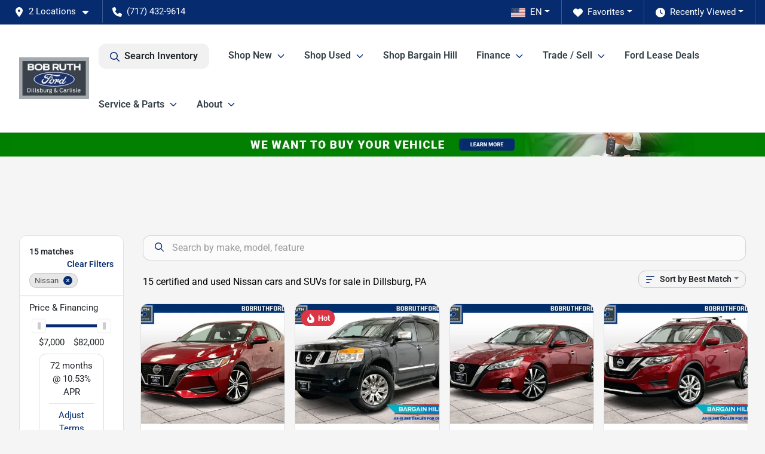

--- FILE ---
content_type: text/html; charset=utf-8
request_url: https://bobruthford.com/nissan
body_size: 33615
content:
<!DOCTYPE html><html lang="en"><head><meta charSet="utf-8" data-next-head=""/><meta name="viewport" content="width=device-width, initial-scale=1.0" class="jsx-3484042" data-next-head=""/><link rel="icon" href="https://static.overfuel.com/dealers/bob-ruth-ford/image/favicon-32x32.png" class="jsx-3484042" data-next-head=""/><link rel="apple-touch-icon" sizes="180x180" href="https://static.overfuel.com/dealers/bob-ruth-ford/image/apple-touch-icon.png" class="jsx-3484042" data-next-head=""/><link rel="icon" type="image/png" sizes="192x192" href="https://static.overfuel.com/dealers/bob-ruth-ford/image/android-chrome-192x192.png" class="jsx-3484042" data-next-head=""/><link rel="icon" type="image/png" sizes="512x512" href="https://static.overfuel.com/dealers/bob-ruth-ford/image/android-chrome-512x512.png" class="jsx-3484042" data-next-head=""/><meta property="og:url" content="https://bobruthford.com/nissan" class="jsx-3484042" data-next-head=""/><meta property="og:site_name" content="Bob Ruth Ford" class="jsx-3484042" data-next-head=""/><meta property="og:type" content="website" class="jsx-3484042" data-next-head=""/><meta property="og:image" content="https://static.overfuel.com/dealers/bob-ruth-ford/image/bob-ruth-ford-og-4.webp" class="jsx-3484042" data-next-head=""/><meta name="format-detection" content="telephone=no,address=no" class="jsx-3484042" data-next-head=""/><meta name="google-site-verification" content="1885uGHDTEuPPiwB-StRCujVhP52sUpeNiF3utH5OPc" class="jsx-3484042" data-next-head=""/><link rel="preload" href="/font/roboto-v48-latin-regular.woff2" as="font" type="font/woff2" crossorigin="anonymous" class="jsx-b1edb5e55a1a9cb8" data-next-head=""/><link rel="preload" href="/font/roboto-v48-latin-600.woff2" as="font" type="font/woff2" crossorigin="anonymous" class="jsx-b1edb5e55a1a9cb8" data-next-head=""/><link rel="preload" href="/font/roboto-v48-latin-900.woff2" as="font" type="font/woff2" crossorigin="anonymous" class="jsx-b1edb5e55a1a9cb8" data-next-head=""/><title data-next-head="">15 certified and used Nissan cars and SUVs for sale in Dillsburg, PA | Bob Ruth Ford</title><meta property="og:title" content="15 certified and used Nissan cars and SUVs for sale in Dillsburg, PA | Bob Ruth Ford" data-next-head=""/><meta name="description" content="Shop Bob Ruth Ford selection of 15 certified and used Nissan cars and SUVs for sale in Dillsburg, PA" data-next-head=""/><meta property="og:description" content="Shop Bob Ruth Ford selection of 15 certified and used Nissan cars and SUVs for sale in Dillsburg, PA" data-next-head=""/><link rel="canonical" href="https://bobruthford.com/nissan" data-next-head=""/><link rel="preload" href="/_next/static/css/58b43e3c8017d3ba.css" as="style"/><script src="https://cdn.complyauto.com/cookiebanner/banner/e075d510-87de-4f43-aa06-20a68924ca93/blocker.js" crossorigin="anonymous" class="jsx-3484042" data-next-head=""></script><script type="application/ld+json" class="jsx-3484042" data-next-head="">{"@context":"https://schema.org","@type":"Organization","url":"https://bobruthford.com","logo":"https://static.overfuel.com/dealers/bob-ruth-ford/image/android-chrome-192x192.png"}</script><link rel="preload" as="image" imageSrcSet="https://static.overfuel.com/dealers/bob-ruth-ford/image/2bob-ruth-ford-logo.webp?w=128&amp;q=80 1x, https://static.overfuel.com/dealers/bob-ruth-ford/image/2bob-ruth-ford-logo.webp?w=256&amp;q=80 2x" fetchPriority="high" data-next-head=""/><link rel="preload" as="image" imageSrcSet="https://static.overfuel.com/dealers/bob-ruth-ford/image/2bob-ruth-ford-logo.webp?w=96&amp;q=80 1x, https://static.overfuel.com/dealers/bob-ruth-ford/image/2bob-ruth-ford-logo.webp?w=256&amp;q=80 2x" fetchPriority="high" data-next-head=""/><link rel="preload" as="image" imageSrcSet="https://static.overfuel.com/dealers/bob-ruth-ford/image/BobRuth_PB_Desk.webp?w=3840&amp;q=80 1x" data-next-head=""/><script id="fuel-script">
!function(){"use strict";let e=Document.prototype.createElement,t=["maps.googleapis.com","static.overfuel.com","_next",],r=["google-analytics","googletag","gtm","clarity","fbevents","adobe","tiqcdn","fluency","trueframe","edmunds","carnow",];Document.prototype.createElement=function(n,o){let c=e.call(this,n,o);return"string"==typeof n&&"script"===n.toLowerCase()&&Object.defineProperty(c,"src",{configurable:!0,enumerable:!0,get:()=>c.getAttribute("src"),set(e){(function e(r){try{let n=new URL(r,document.baseURI);return t.some(e=>n.hostname.includes(e))}catch{return!1}})(e)||(function e(t){try{let n=new URL(t,document.baseURI);return r.some(e=>n.hostname.includes(e))}catch{return!1}}(e),c.setAttribute("async","")),c.setAttribute("src",e)}}),c}}();
</script><script id="gainit" data-nscript="beforeInteractive">
            window.dataLayer = window.dataLayer || [];
            function gtag(){ window.dataLayer.push(arguments); }
            gtag('js', new Date());
            gtag('config', 'G-J5453321MG');
            
          </script><link rel="stylesheet" href="/_next/static/css/58b43e3c8017d3ba.css" data-n-g=""/><noscript data-n-css=""></noscript><script defer="" noModule="" src="/_next/static/chunks/polyfills-42372ed130431b0a.js"></script><script id="gatag" src="/gtag/js?id=G-J5453321MG&amp;l=dataLayer" defer="" data-nscript="beforeInteractive"></script><script defer="" src="/_next/static/chunks/8475.47831073e1b6ffaf.js"></script><script defer="" src="/_next/static/chunks/5601.9c144d6328ba2581.js"></script><script defer="" src="/_next/static/chunks/4744.3238be3c0e11f459.js"></script><script defer="" src="/_next/static/chunks/748.603a8029032e44c5.js"></script><script defer="" src="/_next/static/chunks/2056.7066055d529f184e.js"></script><script defer="" src="/_next/static/chunks/04ce947b-1a2fb7fb7f4eb2eb.js"></script><script defer="" src="/_next/static/chunks/7115-0e695373b530fcce.js"></script><script defer="" src="/_next/static/chunks/9320-d3cb4c548ab2883c.js"></script><script defer="" src="/_next/static/chunks/655-f32d8bd654120190.js"></script><script defer="" src="/_next/static/chunks/2033-997d97fcc96dd075.js"></script><script defer="" src="/_next/static/chunks/872.15bd6bfb5d8cdca5.js"></script><script defer="" src="/_next/static/chunks/4610.cb5fe67beaf7f1de.js"></script><script defer="" src="/_next/static/chunks/3014.a9a0b5ab652f98e8.js"></script><script defer="" src="/_next/static/chunks/476.d481209788d7a27f.js"></script><script defer="" src="/_next/static/chunks/5966.7ff1057454d7c80f.js"></script><script defer="" src="/_next/static/chunks/4116.b23f12c7cc68b06b.js"></script><script defer="" src="/_next/static/chunks/6985.c321d642c328bfd5.js"></script><script defer="" src="/_next/static/chunks/4851.6e2fd352c54a4585.js"></script><script defer="" src="/_next/static/chunks/1125.b585ff32d6657eb2.js"></script><script src="/_next/static/chunks/webpack-31feeb59bca90275.js" defer=""></script><script src="/_next/static/chunks/framework-77dff60c8c44585c.js" defer=""></script><script src="/_next/static/chunks/main-819ca9995167ee4f.js" defer=""></script><script src="/_next/static/chunks/pages/_app-2b36fbca39a6c203.js" defer=""></script><script src="/_next/static/chunks/8230-fd615141ef99310a.js" defer=""></script><script src="/_next/static/chunks/7856-db7bf741a0ee53d2.js" defer=""></script><script src="/_next/static/chunks/4587-68b5c796bc85d386.js" defer=""></script><script src="/_next/static/chunks/1423-77cd04bb72d43ce6.js" defer=""></script><script src="/_next/static/chunks/4761-d55ae15e52027e06.js" defer=""></script><script src="/_next/static/chunks/6554-17ce05496a22ed1d.js" defer=""></script><script src="/_next/static/chunks/2439-be50dbabb48591ef.js" defer=""></script><script src="/_next/static/chunks/4204-2d23ae957a7fea54.js" defer=""></script><script src="/_next/static/chunks/9086-57110936e1d9f18a.js" defer=""></script><script src="/_next/static/chunks/4159-72e26b6c8b5e4fcf.js" defer=""></script><script src="/_next/static/chunks/8670-5388bb14ca8a6ed3.js" defer=""></script><script src="/_next/static/chunks/7265-749e906ff613fcd6.js" defer=""></script><script src="/_next/static/chunks/2775-7463523ab9c35520.js" defer=""></script><script src="/_next/static/chunks/1646-3e7dd0c8dea625e4.js" defer=""></script><script src="/_next/static/chunks/pages/inventory-5fc1e4c47d0a54d2.js" defer=""></script><script src="/_next/static/AfFX0BiknpUUhD39TYgkv/_buildManifest.js" defer=""></script><script src="/_next/static/AfFX0BiknpUUhD39TYgkv/_ssgManifest.js" defer=""></script><style id="__jsx-b1edb5e55a1a9cb8">@font-face{font-display:s block;font-family:"Roboto";font-style:normal;font-weight:400;src:url("/font/roboto-v48-latin-regular.woff2")format("woff2")}@font-face{font-display:block;font-family:"Roboto";font-style:normal;font-weight:600;src:url("/font/roboto-v48-latin-600.woff2")format("woff2")}@font-face{font-display:block;font-family:"Roboto";font-style:normal;font-weight:900;src:url("/font/roboto-v48-latin-900.woff2")format("woff2")}body{font-family:"Roboto",system-ui,Arial,sans-serif!important}</style><style id="__jsx-3484042">:root{--color-primary:#062C6F;--color-secondary:#A2ABB2;--color-highlight:#c43033;--persistent-banner-background-color:#008000;--persistent-banner-text-color:#ffffff;--srp-height:66%;--cookie-consent-bg:#343a40;--cookie-consent-text:#fff;--cookie-consent-link:#fff}body{letter-spacing:0;background:#f5f5f5;font-size:.95rem;top:0px!important} #mobile-nav{background:#fff}#header-nav ul li{position:relative;color:#344149;display:inline-block;padding:1.5rem 1rem;text-transform:none;font-size:16px}#header-nav a.noChildren{color:#344149}.text-primary,svg.text-primary,.blog-article a:not(.btn),.blog-article a:not(.btn):visited{color:var(--color-primary)!important;fill:var(--color-primary)}.blog-article a:not(.btn) svg,.blog-article a:not(.btn):visited svg{fill:var(--color-primary)!important}.bg-preheader{background:#062C6F;color:#fff}.text-preheader{color:#fff!important}.bg-preheader i,.bg-preheader svg,.bg-preheader .dropdown-toggle::after{color:#ffffff!important;fill:#ffffff!important}.bg-header{background:#fff}.bg-footer{background:#111}.bg-heroSearch{background:black;padding:6rem 0;position:relative;overflow-x:clip;-webkit-background-size:cover!important;-moz-background-size:cover!important;-o-background-size:cover!important;background-size:cover!important;background-position:center center;background-repeat:no-repeat}.bg-heroSearch #hero-img{left:0;bottom:0}.text-highlight{color:#c43033!important}.btn-outline-primary,.btn-outline-primary:hover{border-color:var(--color-primary);color:var(--color-primary)}.btn-outline-primary svg,.btn-outline-primary:hover svg,.btn-link svg{fill:var(--color-primary)}#top-banner svg{fill:#fff!important}.btn-outline-primary:focus{color:inherit}.btn-default:active{color:white!important}.btn-default:active svg{fill:white}.btn-link.show svg{fill:white!important}.btn-link.show::after{color:#fff!important}.cElement a,.cElement a:hover{color:var(--color-primary)}.cElement a.btn:not(.btn-outline-primary):not(.btn-primary){color:#fff}.split-boxes{background-image:linear-gradient(90deg,var(--color-secondary),var(--color-secondary)50%,var(--color-primary)0,var(--color-primary))}.img-srp-container:before{display:block;content:"";width:100%;padding-top:66%}.btn-outline-primary:disabled{color:var(--color-primary)!important;border-color:var(--color-primary)!important}.aiBg{position:relative;background:linear-gradient(90deg,var(--color-primary),#ccc);border-radius:14px;padding:2px}.aiBg input{border:0!important;z-index:5}.react-datepicker__day--selected,.react-datepicker__day--in-selecting-range,.react-datepicker__day--in-range,.react-datepicker__month-text--selected,.react-datepicker__month-text--in-selecting-range,.react-datepicker__month-text--in-range,.react-datepicker__quarter-text--selected,.react-datepicker__quarter-text--in-selecting-range,.react-datepicker__quarter-text--in-range,.react-datepicker__year-text--selected,.react-datepicker__year-text--in-selecting-range,.react-datepicker__year-text--in-range,.react-datepicker__day--keyboard-selected:hover,.react-datepicker__month-text--keyboard-selected:hover,.react-datepicker__quarter-text--keyboard-selected:hover,.react-datepicker__year-text--keyboard-selected:hover{background-color:var(--color-primary);color:white}.text-secondary{color:var(--color-secondary)!important}.ribbon span{background-color:var(--color-primary)!important}.border-primary,html:not([dir=rtl]) .border-primary,html[dir=rtl] .border-primary{border-color:var(--color-primary)!important}.drag-active{border:1px dashed var(--color-primary)!important}.progress-bar,.bg-primary,.badge-primary,.btn-primary,.nav-pills .nav-link.active,.nav-pills .nav-link.active:hover,.nav-pills .nav-link.active:focus,.btn-check:checked+.btn,.btn.active,.btn.show,.btn:first-child:active,:not(.btn-check)+.btn:active{background-color:var(--color-primary)!important}.btn-primary,.btn-check:checked+.btn,.btn.active,.btn.show,.btn:first-child:active,:not(.btn-check)+.btn:active{border-color:var(--color-primary)!important}.btn-secondary{background-color:var(--color-secondary)!important;border-color:var(--color-secondary)!important}.btn-secondary:focus,.btn-secondary.focus{border-color:var(--color-secondary)!important}.btn-primary:focus,.btn-primary.focus{border-color:var(--color-primary)!important}.btn-primary.disabled,.btn-primary:disabled{border-color:var(--color-primary)!important;background:var(--color-primary)!important}.border-theme,.btn-group .btn-primary,.input-group-prepend .btn-primary,.input-group-append .btn-primary{border-color:var(--color-primary)!important}.rdp-button:focus:not([disabled]),.rdp-button:active:not([disabled]){background-color:#f5f5f5!important;border-color:var(--color-primary)!important}.rdp-day_selected:not([disabled]),.rdp-day_selected:focus:not([disabled]),.rdp-day_selected:active:not([disabled]),.rdp-day_selected:hover:not([disabled]){background-color:var(--color-primary)!important}.btn-group .active svg{color:var(--color-primary)!important}#header-nav ul li::after{border-color:var(--color-primary)!important}.bg-secondary,.badge-secondary{background-color:var(--color-secondary)!important;color:white!important}#languagedropdown{color:#fff;text-decoration:none;margin-top:-3px}.goog-te-combo{width:100%;background:#062C6F!important;color:#fff!important;border:none;font-size:.9rem!important;font-family:inherit!important;margin:1px 0!important;-webkit-appearance:none}#persistent_banner_desktop,#persistent_banner_mobile,#persistent_banner_desktop a,#persistent_banner_mobile a{background-color:#008000;z-index:5;color:#ffffff!important}.gg-app{z-index:1!important}@media(max-width:575px){.bg-heroSearch #hero-img-mobile{object-fit:cover;width:100%!important;height:100%!important;top:0}
        }@media(min-width:576px){.bg-heroSearch{padding:7rem 0;position:relative;background-image:url("https://static.overfuel.com/dealers/bob-ruth-ford/image/hero-04.webp");-webkit-background-size:cover!important;-moz-background-size:cover!important;-o-background-size:cover!important;background-size:cover!important;background-position:top center;background-repeat:no-repeat}.srpCardLocation{cursor:default!important}.srpCardLocation .fa-phone{display:none!important}}#top-banner {background-color: #062C6F !important; }
        
        span.d-inline-block.faIcon.ofa-solid.ofa-star.me-1.text-primary svg {
    fill: #FDAF00 !important;
}

.btn-outline-primary svg {
    fill: #062C6F !important;
}

@media screen and (max-width: 575px) {
  .bg-heroSearch { padding: 4rem 0; }
}

.btn-outline-primary { color: #062C6F !important; }

#vdpctas .btn-primary {
	margin: 1rem 0;
    	padding: .7rem 1.3rem;
    	font-size: 1.1em;
	transition: box-shadow .3s ease, outline .1s, background-color .15s, filter .1s;
    	box-shadow: 0 .3px 3px 0 rgb(0 0 0 / 20%);
	border-radius: .4rem;
	font-weight: 500;
	letter-spacing: .03em;
}

#vdpctas .btn-default {
	border: 1.75px solid #062C6F;
	color: #062C6F;
	margin: 1rem 0;
    	padding: .7rem 1.3rem;
    	font-size: 1.1em;
	transition: box-shadow .3s ease, outline .1s, background-color .15s, filter .1s;
    	box-shadow: 0 .3px 3px 0 rgb(0 0 0 / 20%);
	border-radius: .4rem;
	font-weight: 500;
	letter-spacing: .03em;
}

.c-staff img { border-radius: 10px; }

.srp-card .btn.btn-primary {
    background-color: green !important;
    border-color: green !important;
}

button[data-cy="btn-ManagersSpecial"] {
    background-color: #c43033 !important;
    border-color: #c43033 !important;
    color: white !important;
}


#vdpctas button[data-cy="btn-UnlockPrice"] {
    background-color: green !important;
    border-color: green !important;
}

        

        
      </style><style id="__jsx-3331702055">.container-fluid{max-width:2548px!important}#desktop-search{width:100%}#header-nav ul li,#search_desktop{font-weight:600}#header-nav ul li ul{top:3.5rem;border-radius:12px}#header-nav ul>li:last-of-type{padding-right:0!important}#header-nav ul li ul li{font-weight:normal!important}.searchInventory{border-color:#E8E8E8!important;padding:1.5rem 1rem}.searchInventory svg{fill:#062C6F}#googletranslate{padding-top:.6rem}.route-home #persistent-search{display:none}.card{overflow:hidden;border:1px solid transparent!important;box-shadow:0 0 0!important;border:1px solid#e1e1e1!important;border-radius:12px!important}.card-header{border-radius:12px 12px 0 0!important}.card-footer:last-child{border-radius:0 0 12px 12px!important}.rounded,.btn,input,.form-control,#home-search-wrapper,.custom-select{border-radius:12px!important}.rounded_bottom{border-bottom-left-radius:12px;border-bottom-right-radius:12px}.btn-group .btn:first-child{border-radius:12px 0 0 12px!important}.btn-group .btn:last-child{border-radius:0 12px 12px 0!important}.btn-group .btn{border-radius:0!important}.btn-group .btn.active{border-color:#062C6F!important}.input-group>.form-control:not(.border-radius-0):not(:first-child),.input-group>.custom-select:not(.border-radius-0):not(:first-child){border-radius:0 12px 12px 0!important}.input-group>.input-group-text.prepend:first-of-type{border-radius:12px 0 0 12px!important}.input-group>.input-group-text.append:last-of-type{border-radius:0 12px 12px 0!important}.border-radius-0{border-radius:0 0 0 0!important;border-bottom-right-radius:0!important;border-bottom-left-radius:0!important;border-top-right-radius:0!important;border-top-left-radius:0!important}.accordion-item:first-of-type{border-radius:12px 12px 0 0!important}.accordion-item:last-of-type{border-radius:0 0 12px 12px!important}</style><style data-styled="" data-styled-version="6.3.8">.lBIuH{position:absolute;left:0;width:100%;fill:rgba(255,255,255,0.75);z-index:2;text-align:center;}/*!sc*/
.lBIuH .active{fill:#fff;}/*!sc*/
@media(min-width:575px){.lBIuH{display:none;}}/*!sc*/
data-styled.g8[id="sc-37c1d72d-1"]{content:"lBIuH,"}/*!sc*/
.jocAXo{position:absolute;top:5px;left:0;width:100%;height:100%;z-index:1;}/*!sc*/
.jocAXo .left-toggle{position:absolute;background-color:rgb(0,0,0,.6);top:35%;left:0;padding:0.5rem;}/*!sc*/
.jocAXo .right-toggle{position:absolute;background-color:rgb(0,0,0,.6);top:35%;right:0;padding:0.5rem;}/*!sc*/
@media(min-width:575px){.jocAXo .toggle{display:none;}.jocAXo:hover .toggle{display:block!important;}}/*!sc*/
data-styled.g9[id="sc-37c1d72d-2"]{content:"jocAXo,"}/*!sc*/
.bPXTyO{position:fixed;content:'';top:63px;left:0;z-index:25;}/*!sc*/
.bPXTyO.searchVisible{height:calc(100% - 67px);overflow:scroll;}/*!sc*/
data-styled.g19[id="sc-2cecbaee-0"]{content:"bPXTyO,"}/*!sc*/
</style></head><body> <link rel="preload" as="image" imageSrcSet="https://static.overfuel.com/dealers/bob-ruth-ford/image/2bob-ruth-ford-logo.webp?w=128&amp;q=80 1x, https://static.overfuel.com/dealers/bob-ruth-ford/image/2bob-ruth-ford-logo.webp?w=256&amp;q=80 2x" fetchPriority="high"/><link rel="preload" as="image" imageSrcSet="https://static.overfuel.com/dealers/bob-ruth-ford/image/2bob-ruth-ford-logo.webp?w=96&amp;q=80 1x, https://static.overfuel.com/dealers/bob-ruth-ford/image/2bob-ruth-ford-logo.webp?w=256&amp;q=80 2x" fetchPriority="high"/><link rel="preload" as="image" imageSrcSet="https://static.overfuel.com/dealers/bob-ruth-ford/image/BobRuth_PB_Desk.webp?w=3840&amp;q=80 1x"/><link rel="preload" as="image" imageSrcSet="https://static.overfuel.com/photos/437/1181041/1976058071-thumb.webp?w=640&amp;q=80 1x, https://static.overfuel.com/photos/437/1181041/1976058071-thumb.webp?w=1920&amp;q=80 2x" fetchPriority="high"/><link rel="preload" as="image" imageSrcSet="https://static.overfuel.com/photos/437/1181041/1976058421-thumb.webp?w=640&amp;q=80 1x, https://static.overfuel.com/photos/437/1181041/1976058421-thumb.webp?w=1920&amp;q=80 2x" fetchPriority="high"/><link rel="preload" as="image" imageSrcSet="https://static.overfuel.com/photos/437/1226079/2041976101-thumb.webp?w=640&amp;q=80 1x, https://static.overfuel.com/photos/437/1226079/2041976101-thumb.webp?w=1920&amp;q=80 2x" fetchPriority="high"/><link rel="preload" as="image" imageSrcSet="https://static.overfuel.com/photos/437/1226079/2041976111-thumb.webp?w=640&amp;q=80 1x, https://static.overfuel.com/photos/437/1226079/2041976111-thumb.webp?w=1920&amp;q=80 2x" fetchPriority="high"/><link rel="preload" as="image" imageSrcSet="https://static.overfuel.com/photos/437/1158303/1976560101-thumb.webp?w=640&amp;q=80 1x, https://static.overfuel.com/photos/437/1158303/1976560101-thumb.webp?w=1920&amp;q=80 2x" fetchPriority="high"/><link rel="preload" as="image" imageSrcSet="https://static.overfuel.com/photos/437/1158303/1976560111-thumb.webp?w=640&amp;q=80 1x, https://static.overfuel.com/photos/437/1158303/1976560111-thumb.webp?w=1920&amp;q=80 2x" fetchPriority="high"/><link rel="preload" as="image" imageSrcSet="https://static.overfuel.com/photos/437/1197705/2015586651-thumb.webp?w=640&amp;q=80 1x, https://static.overfuel.com/photos/437/1197705/2015586651-thumb.webp?w=1920&amp;q=80 2x" fetchPriority="high"/><link rel="preload" as="image" imageSrcSet="https://static.overfuel.com/photos/437/1197705/2015586661-thumb.webp?w=640&amp;q=80 1x, https://static.overfuel.com/photos/437/1197705/2015586661-thumb.webp?w=1920&amp;q=80 2x" fetchPriority="high"/><link rel="preload" as="image" imageSrcSet="https://static.overfuel.com/photos/437/1181040/1976055471-thumb.webp?w=640&amp;q=80 1x, https://static.overfuel.com/photos/437/1181040/1976055471-thumb.webp?w=1920&amp;q=80 2x" fetchPriority="high"/><link rel="preload" as="image" imageSrcSet="https://static.overfuel.com/photos/437/1181040/1976055481-thumb.webp?w=640&amp;q=80 1x, https://static.overfuel.com/photos/437/1181040/1976055481-thumb.webp?w=1920&amp;q=80 2x" fetchPriority="high"/><link rel="preload" as="image" imageSrcSet="https://static.overfuel.com/photos/437/1223443/1914962711-thumb.webp?w=640&amp;q=80 1x, https://static.overfuel.com/photos/437/1223443/1914962711-thumb.webp?w=1920&amp;q=80 2x" fetchPriority="high"/><link rel="preload" as="image" imageSrcSet="https://static.overfuel.com/photos/437/1223443/1914962721-thumb.webp?w=640&amp;q=80 1x, https://static.overfuel.com/photos/437/1223443/1914962721-thumb.webp?w=1920&amp;q=80 2x" fetchPriority="high"/><div id="__next"><script type="application/ld+json" class="jsx-3484042">{"@context":"https://schema.org","@type":["AutoDealer","LocalBusiness"],"name":"Bob Ruth Ford Dillsburg","image":"https://static.overfuel.com/dealers/bob-ruth-ford/image/bob-ruth-ford-og-4.webp","@id":"https://bobruthford.com/#organization","url":"https://bobruthford.com/","telephone":"+17174329614","address":{"@type":"PostalAddress","streetAddress":"700 N U.S. 15","addressLocality":"Dillsburg","addressRegion":"PA","postalCode":"17019","addressCountry":"US"},"geo":{"@type":"GeoCoordinates","latitude":40.1221758,"longitude":-77.0296663},"openingHoursSpecification":[{"@type":"OpeningHoursSpecification","dayOfWeek":"Monday","opens":"09:00","closes":"19:00"},{"@type":"OpeningHoursSpecification","dayOfWeek":"Tuesday","opens":"09:00","closes":"19:00"},{"@type":"OpeningHoursSpecification","dayOfWeek":"Wednesday","opens":"09:00","closes":"19:00"},{"@type":"OpeningHoursSpecification","dayOfWeek":"Thursday","opens":"09:00","closes":"19:00"},{"@type":"OpeningHoursSpecification","dayOfWeek":"Friday","opens":"09:00","closes":"18:00"},{"@type":"OpeningHoursSpecification","dayOfWeek":"Saturday","opens":"09:00","closes":"15:00"}],"sameAs":["https://www.facebook.com/bobruthford","https://twitter.com/bobruthfordinc","https://www.linkedin.com/company/bob-ruth-ford/"],"department":[{"@type":"AutoDealer","name":"Bob Ruth Ford Dillsburg","description":"Bob Ruth Ford Dillsburg is a dealership located at 700 N U.S. 15, Dillsburg, PA 17019.","url":"https://bobruthford.com","image":"https://static.overfuel.com/dealers/bob-ruth-ford/image/bob-ruth-ford-og-4.webp","telephone":"+17174329614","address":{"@type":"PostalAddress","streetAddress":"700 N U.S. 15","addressLocality":"Dillsburg","addressRegion":"PA","postalCode":"17019","addressCountry":"USA"},"location":{"@type":"Place","geo":{"@type":"GeoCoordinates","latitude":"40.12217580","longitude":"-77.02966630"}},"aggregateRating":{"@type":"AggregateRating","ratingValue":"4.7","reviewCount":7026}},{"@type":"AutoDealer","name":"Bob Ruth Ford Carlisle","description":"Bob Ruth Ford Carlisle is a dealership located at 170 York Rd, Carlisle, PA 17013.","url":"https://bobruthford.com","image":"https://static.overfuel.com/dealers/bob-ruth-ford/image/bob-ruth-ford-og-4.webp","telephone":"+17174329614","address":{"@type":"PostalAddress","streetAddress":"170 York Rd","addressLocality":"Carlisle","addressRegion":"PA","postalCode":"17013","addressCountry":"USA"},"location":{"@type":"Place","geo":{"@type":"GeoCoordinates","latitude":"40.19688470","longitude":"-77.17282570"}},"aggregateRating":{"@type":"AggregateRating","ratingValue":"4.4","reviewCount":739}}],"aggregateRating":{"@type":"AggregateRating","ratingValue":4.7,"reviewCount":7026},"hasMap":"https://maps.google.com/?q=700+N+U.S.+15+Dillsburg+PA+17019","contactPoint":[{"@type":"ContactPoint","contactType":"Sales","telephone":"+17174329614","availableLanguage":["English","Spanish"],"areaServed":"US"}],"knowsAbout":["used cars","trade-in","auto financing","vehicle service"]}</script><div translate="no" class="jsx-3484042 notranslate"><div id="google_translate_element" style="display:none" class="jsx-3484042"></div></div><div class="mode-undefined full_width route-srp"><header role="banner" class="d-none d-xl-block " id="header-desktop"><div class="border-bottom bg-preheader text-preheader theme-dark"><div class="container-fluid"><div class="row"><div class="col"><div class="py-2 ps-2 pe-3 d-inline-block cursor-pointer border-end position-relative locationDropdown" role="button" data-cy="header-location-dropdown"><span class="d-inline-block faIcon ofa-solid ofa-location-dot me-2"><svg height="16" width="16" fill="inherit"><use xlink:href="/solid.svg#location-dot"></use></svg></span><span class="d-inline-block me-1 notranslate">2 Locations<span class="d-inline-block faIcon ofa-solid ofa-caret-down ms-2"><svg height="16" width="16" fill="inherit"><use xlink:href="/solid.svg#caret-down"></use></svg></span></span></div><div class="py-2  px-3 d-inline-block "><span data-cy="header-phone" role="button" class="text-preheader"><span class="d-inline-block faIcon ofa-solid ofa-phone me-2"><svg height="16" width="16" fill="inherit"><use xlink:href="/solid.svg#phone"></use></svg></span>(717) 432-9614</span></div><div class="float-end py-2 text-end border-end"><div class="dropdown"><button type="button" id="recents" aria-expanded="false" class="py-0 text-decoration-none text-white dropdown-toggle btn btn-link"><span class="d-inline-block faIcon ofa-solid ofa-clock me-2 float-start mt-0"><svg height="16" width="16" fill="inherit"><use xlink:href="/solid.svg#clock"></use></svg></span>Recently Viewed</button></div></div><div class="float-end py-2 border-end text-end"><div class="dropdown"><button type="button" id="favorites" aria-expanded="false" class="py-0 text-decoration-none text-white dropdown-toggle btn btn-link"><span class="d-inline-block faIcon ofa-solid ofa-heart me-2"><svg height="16" width="16" fill="inherit"><use xlink:href="/solid.svg#heart"></use></svg></span>Favorites</button></div></div><div class="float-end py-2 border-end text-end"></div></div></div></div></div><div class="px-3 border-bottom bg-header position-relative py-2" id="interior_header"><div class="container-fluid"><div class="d-flex align-items-center"><a title="Bob Ruth Ford" id="logo-link" href="/"><img alt="Bob Ruth Ford" id="logo" fetchPriority="high" loading="eager" width="117" height="70" decoding="async" data-nimg="1" style="color:transparent" srcSet="https://static.overfuel.com/dealers/bob-ruth-ford/image/2bob-ruth-ford-logo.webp?w=128&amp;q=80 1x, https://static.overfuel.com/dealers/bob-ruth-ford/image/2bob-ruth-ford-logo.webp?w=256&amp;q=80 2x" src="https://static.overfuel.com/dealers/bob-ruth-ford/image/2bob-ruth-ford-logo.webp?w=256&amp;q=80"/></a><div class="ms-auto" id="header-nav"><ul><li class="searchInventory"><button type="button" id="search_desktop" title="Browse Inventory" class="text-decoration-none text-dark bg-light btn btn-link"><span class="d-inline-block faIcon ofa-regular ofa-magnifying-glass me-2"><svg height="16" width="16" fill="inherit"><use xlink:href="/regular.svg#magnifying-glass"></use></svg></span>Search Inventory</button></li><li class="cursor-pointer">Shop New<span class="d-inline-block faIcon ofa-regular ofa-angle-down ms-2 text-primary"><svg height="15" width="14" fill="#062C6F"><use xlink:href="/regular.svg#angle-down"></use></svg></span><ul><li class="cursor-pointer"><a target="_self" title="All New Inventory" class="" href="/new-inventory">All New Inventory</a></li><li class="cursor-pointer"><a target="_self" title="Trucks" class="" href="/new-trucks">Trucks</a></li><li class="cursor-pointer"><a target="_self" title="SUVs" class="" href="/new-suvs">SUVs</a></li><li class="cursor-pointer"><a target="_self" title="Cars" class="" href="/new-cars">Cars</a></li><li class="cursor-pointer"><a target="_self" title="Browse Current Incentives" class="" href="/incentives">Browse Current Incentives</a></li></ul></li><li class="cursor-pointer">Shop Used<span class="d-inline-block faIcon ofa-regular ofa-angle-down ms-2 text-primary"><svg height="15" width="14" fill="#062C6F"><use xlink:href="/regular.svg#angle-down"></use></svg></span><ul><li class="cursor-pointer"><a target="_self" title="All Used Inventory" class="" href="/used-inventory">All Used Inventory</a></li><li class="cursor-pointer"><a target="_self" title="Hot Picks" class="" href="/hot-deals-at-bob-ruth-ford">Hot Picks</a></li><li class="cursor-pointer"><a target="_self" title="Cars under $25K" class="" href="/cars-under-25000-for-sale">Cars under $25K</a></li><li class="cursor-pointer"><a target="_self" title="Used Ford" class="" href="/used-ford-dillsburg-pa">Used Ford</a></li><li class="cursor-pointer"><a target="_self" title="Certified Preowned" class="" href="/inventory?condition[]=Certified%20pre-owned">Certified Preowned</a></li></ul></li><li class="cursor-pointer"><a target="_self" title="Shop Bargain Hill" class="noChildren" href="/bargain-hill-at-bob-ruth-ford">Shop Bargain Hill</a></li><li class="cursor-pointer">Finance<span class="d-inline-block faIcon ofa-regular ofa-angle-down ms-2 text-primary"><svg height="15" width="14" fill="#062C6F"><use xlink:href="/regular.svg#angle-down"></use></svg></span><ul><li class="cursor-pointer"><a target="_self" title="Get Approved" class="" href="/finance">Get Approved</a></li><li class="cursor-pointer"><a target="_self" title="Quick Qualify" class="" href="/quick-qualify">Quick Qualify</a></li><li class="cursor-pointer"><a target="_self" title="Business Financing" class="" href="/business-financing">Business Financing</a></li><li class="cursor-pointer"><a target="_self" title="Buying Power" class="" href="/buying-power">Buying Power</a></li><li class="cursor-pointer"><a target="_self" title="Protection Plans" class="" href="/protection-plan">Protection Plans</a></li><li class="cursor-pointer"><a target="_blank" title="Deposits / Down Payments" class="" href="https://www.clover.com/pay-widgets/a57e57a5-9df0-4db9-9893-b7b926837c4c">Deposits / Down Payments<span class="d-inline-block faIcon ofa-regular ofa-arrow-up-right-from-square ms-2 text-muted"><svg height="16" width="16" fill="#a3a4a6"><use xlink:href="/regular.svg#arrow-up-right-from-square"></use></svg></span></a></li><li class="cursor-pointer"><a target="_self" title="Car Lease Return" class="" href="/car-lease-return">Car Lease Return</a></li></ul></li><li class="cursor-pointer">Trade / Sell<span class="d-inline-block faIcon ofa-regular ofa-angle-down ms-2 text-primary"><svg height="15" width="14" fill="#062C6F"><use xlink:href="/regular.svg#angle-down"></use></svg></span><ul><li class="cursor-pointer"><a target="_self" title="Sell Us Your Vehicle" class="" href="/sell-us-your-vehicle">Sell Us Your Vehicle</a></li><li class="cursor-pointer"><a target="_self" title="Trade In" class="" href="/trade-in">Trade In</a></li></ul></li><li class="cursor-pointer"><a target="_self" title="Ford Lease Deals" class="noChildren" href="/ford-lease-deals-dillsburg-pa">Ford Lease Deals</a></li><li class="cursor-pointer">Service &amp; Parts<span class="d-inline-block faIcon ofa-regular ofa-angle-down ms-2 text-primary"><svg height="15" width="14" fill="#062C6F"><use xlink:href="/regular.svg#angle-down"></use></svg></span><ul><li class="cursor-pointer"><a target="_self" title="Schedule Service" class="" href="/schedule-service">Schedule Service</a></li><li class="cursor-pointer"><a target="_self" title="Service Specials" class="" href="/service-parts-specials">Service Specials</a></li><li class="cursor-pointer"><a target="_self" title="Ford Quick Lane" class="" href="/ford-quick-lane-service-specials">Ford Quick Lane</a></li><li class="cursor-pointer"><a target="_self" title="Service Department" class="" href="/service-department">Service Department</a></li><li class="cursor-pointer"><a target="_self" title="Mobile service" class="" href="/mobile-vehicle-service-at-bob-ruth-ford">Mobile service</a></li><li class="cursor-pointer"><a target="_self" title="Parts Department" class="" href="/parts-department">Parts Department</a></li><li class="cursor-pointer"><a target="_blank" title="Auto Repair Financing" class="" href="https://apply.sunbit.com/BOBRUTHFORD">Auto Repair Financing<span class="d-inline-block faIcon ofa-regular ofa-arrow-up-right-from-square ms-2 text-muted"><svg height="16" width="16" fill="#a3a4a6"><use xlink:href="/regular.svg#arrow-up-right-from-square"></use></svg></span></a></li><li class="cursor-pointer"><a target="_self" title="Why Service Here?" class="" href="/why-service-here">Why Service Here?</a></li><li class="cursor-pointer"><a target="_blank" title="Shop Accessories" class="" href="https://parts.ford.com/shop/en/us/accessories">Shop Accessories<span class="d-inline-block faIcon ofa-regular ofa-arrow-up-right-from-square ms-2 text-muted"><svg height="16" width="16" fill="#a3a4a6"><use xlink:href="/regular.svg#arrow-up-right-from-square"></use></svg></span></a></li></ul></li><li class="cursor-pointer">About<span class="d-inline-block faIcon ofa-regular ofa-angle-down ms-2 text-primary"><svg height="15" width="14" fill="#062C6F"><use xlink:href="/regular.svg#angle-down"></use></svg></span><ul><li class="cursor-pointer"><a target="_self" title="About Bob Ruth Ford" class="" href="/about">About Bob Ruth Ford</a></li><li class="cursor-pointer"><a target="_self" title="VIP Experience" class="" href="/vip-experience">VIP Experience</a></li><li class="cursor-pointer"><a target="_self" title="Ford Blue Advantage" class="" href="/ford-blue-advantage">Ford Blue Advantage</a></li><li class="cursor-pointer"><a target="_self" title="Meet the Team" class="" href="/meet-the-team">Meet the Team</a></li><li class="cursor-pointer"><a target="_self" title="Built For Good" class="" href="/community-involvement">Built For Good</a></li><li class="cursor-pointer"><a target="_self" title="Contact Us" class="" href="/contact-us">Contact Us</a></li><li class="cursor-pointer"><a target="_self" title="Reviews" class="" href="/reviews">Reviews</a></li><li class="cursor-pointer"><a target="_self" title="Careers" class="" href="/careers">Careers</a></li><li class="cursor-pointer"><a target="_self" title="Sponsorship Request" class="" href="/sponsorship-request">Sponsorship Request</a></li></ul></li></ul></div></div><div class="clearfix"></div></div></div></header><div id="mobile-nav" class="border-bottom border-bottom d-xl-none position-fixed d-flex align-items-center w-100"><div class="d-flex w-100 align-items-center " id="mobile-header"><div class="text-left w-100 ps-2" id="mobile-logo"><img alt="Bob Ruth Ford" fetchPriority="high" loading="eager" width="84" height="50" decoding="async" data-nimg="1" style="color:transparent" srcSet="https://static.overfuel.com/dealers/bob-ruth-ford/image/2bob-ruth-ford-logo.webp?w=96&amp;q=80 1x, https://static.overfuel.com/dealers/bob-ruth-ford/image/2bob-ruth-ford-logo.webp?w=256&amp;q=80 2x" src="https://static.overfuel.com/dealers/bob-ruth-ford/image/2bob-ruth-ford-logo.webp?w=256&amp;q=80"/></div><div class="ms-auto px-1 "><span class="d-inline-block faIcon ofa-solid ofa-phone mx-1 h2 mb-0 mt-n1"><svg height="29" width="29" fill="#344149"><use xlink:href="/solid.svg#phone"></use></svg></span></div><div class="text-end ps-2 "><span class="d-inline-block faIcon ofa-solid ofa-bars h2 me-1 mb-0 mt-n1"><svg height="29" width="29" fill="#344149"><use xlink:href="/solid.svg#bars"></use></svg></span></div></div></div><div style="height:104px" class="d-block d-xl-none" id="mobile-nav-spacer"></div><div id="persistent_banner_desktop"><div class="container"><a title="Click here to see special promotion" class="cursor-pointer" href="/sell-us-your-vehicle"><img alt="Special promotion" width="2840" height="90" decoding="async" data-nimg="1" class="img-fluid" style="color:transparent" srcSet="https://static.overfuel.com/dealers/bob-ruth-ford/image/BobRuth_PB_Desk.webp?w=3840&amp;q=80 1x" src="https://static.overfuel.com/dealers/bob-ruth-ford/image/BobRuth_PB_Desk.webp?w=3840&amp;q=80"/></a></div></div><script type="application/ld+json"></script><main id="inventory-index" class="position-relative path-inventory"><div class="vincue_srp_banner"></div><div class="sc-2cecbaee-0 bPXTyO w-100 border-bottom ToolbarMobile bg-white d-block d-xl-none searchHidden"><div class="no-gutters row-bordered text-start text-nowrap sticky-top bg-white border-bottom border-top row"><div class="py-2 pe-2 ps-3 cursor-pointer col-sm-6 col-5"><span class="d-inline-block faIcon ofa-regular ofa-bars-filter text-primary me-2"><svg height="16" width="16" fill="#062C6F"><use xlink:href="/regular.svg#bars-filter"></use></svg></span>Filters</div><div class="py-2 px-3 col-sm-5 col-5"><span class="d-inline-block faIcon ofa-regular ofa-arrow-down-wide-short text-primary me-2"><svg height="16" width="16" fill="#062C6F"><use xlink:href="/regular.svg#arrow-down-wide-short"></use></svg></span>Best Match</div><div aria-label="Close" class="py-2 pe-3 text-end  col-sm-1 col-2"><span class="d-inline-block faIcon ofa-regular ofa-magnifying-glass text-primary me-2"><svg height="16" width="16" fill="#062C6F"><use xlink:href="/regular.svg#magnifying-glass"></use></svg></span></div></div></div><div class="mb-5 container-fluid"><div class="d-flex mt-3"><div class="d-none d-xl-block filter-container w-20"><div class="p-3"><div class="mb-5 mt-3 mt-md-0 notranslate filterCard card"><div class="pt-3 pb-2 bg-white card-header"><div class="card-title h6 font-weight-bold mb-2">15<!-- --> matches</div></div><form data-cy="filter-section" class="pb-0 mt-sm-0"><div class="price-financing card-footer"><div class="cursor-pointer">Price <!-- -->&amp; Financing</div><div class="mt-2 px-3 collapse show"><div class="opacity-100"><div style="transform:scale(1);cursor:inherit;height:24px;display:flex;width:100%"><div style="height:5px;width:100%;border-radius:4px;background:linear-gradient(to right, #ccc 0%, #ccc 0%, #062C6F 0%, #062C6F 100%, #ccc 100%, #ccc 100%);align-self:center" class="price-financing-slider"><div style="position:absolute;z-index:0;cursor:grab;user-select:none;touch-action:none;-webkit-user-select:none;-moz-user-select:none;-ms-user-select:none;height:24px;width:24px;border-radius:4px;background-color:#FFF;display:flex;justify-content:center;align-items:center;border:1px solid #eee;outline:0;left:0" tabindex="0" aria-valuemax="82000" aria-valuemin="7000" aria-valuenow="7000" draggable="false" aria-label="Accessibility label" role="slider"><div style="height:12px;width:5px;background-color:#CCC"></div></div><div style="position:absolute;z-index:1;cursor:grab;user-select:none;touch-action:none;-webkit-user-select:none;-moz-user-select:none;-ms-user-select:none;height:24px;width:24px;border-radius:4px;background-color:#FFF;display:flex;justify-content:center;align-items:center;border:1px solid #eee;outline:0;left:0" tabindex="0" aria-valuemax="82000" aria-valuemin="7000" aria-valuenow="82000" draggable="false" aria-label="Accessibility label" role="slider"><div style="height:12px;width:5px;background-color:#CCC"></div></div></div></div><div class="mt-1 no-gutters row"><div class="ms-n3 col">$7,000</div><div class="me-n3 text-end col">$82,000</div></div></div><div class="rounded text-sm border my-2 py-2 px-3 text-center">75<!-- --> months @ <span class="notranslate">NaN<!-- -->%</span> APR<div class="text-primary cursor-pointer border-top mt-2 pt-2">Adjust Terms</div></div><input type="hidden" tabindex="-1" id="minprice" name="price[gt]" value="7000"/><input type="hidden" tabindex="-1" id="maxprice" name="price[lt]" value="82000"/></div></div><div class="card-footer"><div class="cursor-pointer py-1" data-cy="toggle-make-model">Make &amp; Model<span class="d-inline-block faIcon ofa-regular ofa-angle-up text-primary float-end"><svg height="16" width="16" fill="#062C6F"><use xlink:href="/regular.svg#angle-up"></use></svg></span></div><div data-cy="filter-make-container" style="overflow-y:auto;max-height:300px"><div class="mt-2 cursor-pointer"><label class="custom-control custom-checkbox" for="ma_Acura"><input type="checkbox" id="ma_Acura" class="custom-control-input" name="make[]" value="Acura"/><span class="custom-control-label">Acura<!-- --> (<!-- -->3<!-- -->)</span></label></div><div class="mt-2 cursor-pointer"><label class="custom-control custom-checkbox" for="ma_BMW"><input type="checkbox" id="ma_BMW" class="custom-control-input" name="make[]" value="BMW"/><span class="custom-control-label">BMW<!-- --> (<!-- -->3<!-- -->)</span></label></div><div class="mt-2 cursor-pointer"><label class="custom-control custom-checkbox" for="ma_Buick"><input type="checkbox" id="ma_Buick" class="custom-control-input" name="make[]" value="Buick"/><span class="custom-control-label">Buick<!-- --> (<!-- -->3<!-- -->)</span></label></div><div class="mt-2 cursor-pointer"><label class="custom-control custom-checkbox" for="ma_Chevrolet"><input type="checkbox" id="ma_Chevrolet" class="custom-control-input" name="make[]" value="Chevrolet"/><span class="custom-control-label">Chevrolet<!-- --> (<!-- -->19<!-- -->)</span></label></div><div class="mt-2 cursor-pointer"><label class="custom-control custom-checkbox" for="ma_Chrysler"><input type="checkbox" id="ma_Chrysler" class="custom-control-input" name="make[]" value="Chrysler"/><span class="custom-control-label">Chrysler<!-- --> (<!-- -->3<!-- -->)</span></label></div><div class="mt-2 cursor-pointer"><label class="custom-control custom-checkbox" for="ma_Dodge"><input type="checkbox" id="ma_Dodge" class="custom-control-input" name="make[]" value="Dodge"/><span class="custom-control-label">Dodge<!-- --> (<!-- -->3<!-- -->)</span></label></div><div class="mt-2 cursor-pointer"><label class="custom-control custom-checkbox" for="ma_Ford"><input type="checkbox" id="ma_Ford" class="custom-control-input" name="make[]" value="Ford"/><span class="custom-control-label">Ford<!-- --> (<!-- -->205<!-- -->)</span></label></div><div class="mt-2 cursor-pointer"><label class="custom-control custom-checkbox" for="ma_Genesis"><input type="checkbox" id="ma_Genesis" class="custom-control-input" name="make[]" value="Genesis"/><span class="custom-control-label">Genesis<!-- --> (<!-- -->1<!-- -->)</span></label></div><div class="mt-2 cursor-pointer"><label class="custom-control custom-checkbox" for="ma_Honda"><input type="checkbox" id="ma_Honda" class="custom-control-input" name="make[]" value="Honda"/><span class="custom-control-label">Honda<!-- --> (<!-- -->14<!-- -->)</span></label></div><div class="mt-2 cursor-pointer"><label class="custom-control custom-checkbox" for="ma_Hyundai"><input type="checkbox" id="ma_Hyundai" class="custom-control-input" name="make[]" value="Hyundai"/><span class="custom-control-label">Hyundai<!-- --> (<!-- -->19<!-- -->)</span></label></div><div class="mt-2 cursor-pointer"><label class="custom-control custom-checkbox" for="ma_INFINITI"><input type="checkbox" id="ma_INFINITI" class="custom-control-input" name="make[]" value="INFINITI"/><span class="custom-control-label">INFINITI<!-- --> (<!-- -->2<!-- -->)</span></label></div><div class="mt-2 cursor-pointer"><label class="custom-control custom-checkbox" for="ma_Jeep"><input type="checkbox" id="ma_Jeep" class="custom-control-input" name="make[]" value="Jeep"/><span class="custom-control-label">Jeep<!-- --> (<!-- -->21<!-- -->)</span></label></div><div class="mt-2 cursor-pointer"><label class="custom-control custom-checkbox" for="ma_Kia"><input type="checkbox" id="ma_Kia" class="custom-control-input" name="make[]" value="Kia"/><span class="custom-control-label">Kia<!-- --> (<!-- -->11<!-- -->)</span></label></div><div class="mt-2 cursor-pointer"><label class="custom-control custom-checkbox" for="ma_Lincoln"><input type="checkbox" id="ma_Lincoln" class="custom-control-input" name="make[]" value="Lincoln"/><span class="custom-control-label">Lincoln<!-- --> (<!-- -->1<!-- -->)</span></label></div><div class="mt-2 cursor-pointer"><label class="custom-control custom-checkbox" for="ma_Mazda"><input type="checkbox" id="ma_Mazda" class="custom-control-input" name="make[]" value="Mazda"/><span class="custom-control-label">Mazda<!-- --> (<!-- -->5<!-- -->)</span></label></div><div class="mt-2 cursor-pointer"><label class="custom-control custom-checkbox" for="ma_Mercedes-Benz"><input type="checkbox" id="ma_Mercedes-Benz" class="custom-control-input" name="make[]" value="Mercedes-Benz"/><span class="custom-control-label">Mercedes-Benz<!-- --> (<!-- -->2<!-- -->)</span></label></div><div class="mt-2 cursor-pointer"><label class="custom-control custom-checkbox" for="ma_MINI"><input type="checkbox" id="ma_MINI" class="custom-control-input" name="make[]" value="MINI"/><span class="custom-control-label">MINI<!-- --> (<!-- -->2<!-- -->)</span></label></div><div class="mt-2 cursor-pointer"><label class="custom-control custom-checkbox" for="ma_Mitsubishi"><input type="checkbox" id="ma_Mitsubishi" class="custom-control-input" name="make[]" value="Mitsubishi"/><span class="custom-control-label">Mitsubishi<!-- --> (<!-- -->1<!-- -->)</span></label></div><div class="mt-2 cursor-pointer"><label class="custom-control custom-checkbox" for="ma_Nissan"><input type="checkbox" id="ma_Nissan" class="custom-control-input" name="make[]" value="Nissan"/><span class="custom-control-label">Nissan<!-- --> (<!-- -->15<!-- -->)</span></label></div><div class="mt-2 cursor-pointer"><label class="custom-control custom-checkbox" for="ma_Polestar"><input type="checkbox" id="ma_Polestar" class="custom-control-input" name="make[]" value="Polestar"/><span class="custom-control-label">Polestar<!-- --> (<!-- -->1<!-- -->)</span></label></div><div class="mt-2 cursor-pointer"><label class="custom-control custom-checkbox" for="ma_Ram"><input type="checkbox" id="ma_Ram" class="custom-control-input" name="make[]" value="Ram"/><span class="custom-control-label">Ram<!-- --> (<!-- -->18<!-- -->)</span></label></div><div class="mt-2 cursor-pointer"><label class="custom-control custom-checkbox" for="ma_Subaru"><input type="checkbox" id="ma_Subaru" class="custom-control-input" name="make[]" value="Subaru"/><span class="custom-control-label">Subaru<!-- --> (<!-- -->11<!-- -->)</span></label></div><div class="mt-2 cursor-pointer"><label class="custom-control custom-checkbox" for="ma_Tesla"><input type="checkbox" id="ma_Tesla" class="custom-control-input" name="make[]" value="Tesla"/><span class="custom-control-label">Tesla<!-- --> (<!-- -->1<!-- -->)</span></label></div><div class="mt-2 cursor-pointer"><label class="custom-control custom-checkbox" for="ma_Toyota"><input type="checkbox" id="ma_Toyota" class="custom-control-input" name="make[]" value="Toyota"/><span class="custom-control-label">Toyota<!-- --> (<!-- -->13<!-- -->)</span></label></div><div class="mt-2 cursor-pointer"><label class="custom-control custom-checkbox" for="ma_Volkswagen"><input type="checkbox" id="ma_Volkswagen" class="custom-control-input" name="make[]" value="Volkswagen"/><span class="custom-control-label">Volkswagen<!-- --> (<!-- -->7<!-- -->)</span></label></div><div class="mt-2 cursor-pointer"><label class="custom-control custom-checkbox" for="ma_Volvo"><input type="checkbox" id="ma_Volvo" class="custom-control-input" name="make[]" value="Volvo"/><span class="custom-control-label">Volvo<!-- --> (<!-- -->1<!-- -->)</span></label></div></div></div><div class="card-footer"><div class="cursor-pointer py-1" data-cy="toggle-filter-condition">Condition<span class="d-inline-block faIcon ofa-regular ofa-angle-down text-primary float-end"><svg height="16" width="16" fill="#062C6F"><use xlink:href="/regular.svg#angle-down"></use></svg></span></div></div><div class="card-footer"><div>Current Offers</div><div class="collapse show"><div class="mt-2 cursor-pointer"><label class="custom-control custom-checkbox"><input type="checkbox" class="custom-control-input" name="usedcardealdays" value="1"/><span class="custom-control-label">Used car deals</span></label></div></div></div><div class="card-footer"><div class="cursor-pointer" data-cy="toggle-yearsmileage">Years &amp; Mileage<span class="d-inline-block faIcon ofa-regular ofa-angle-down text-primary float-end"><svg height="16" width="16" fill="#062C6F"><use xlink:href="/regular.svg#angle-down"></use></svg></span></div></div><div class="card-footer"><div class="cursor-pointer py-1" data-cy="toggle-filter-body">Body Type<span class="d-inline-block faIcon ofa-regular ofa-angle-down text-primary float-end"><svg height="16" width="16" fill="#062C6F"><use xlink:href="/regular.svg#angle-down"></use></svg></span></div></div><div class="card-footer"><div class="cursor-pointer py-1" data-cy="toggle-filter-style">Cab Style<span class="d-inline-block faIcon ofa-regular ofa-angle-down text-primary float-end"><svg height="16" width="16" fill="#062C6F"><use xlink:href="/regular.svg#angle-down"></use></svg></span></div></div><div class="card-footer"><div class="cursor-pointer py-1" data-cy="toggle-filter-seatingcapacity">Seating Capacity<span class="d-inline-block faIcon ofa-regular ofa-angle-down text-primary float-end"><svg height="16" width="16" fill="#062C6F"><use xlink:href="/regular.svg#angle-down"></use></svg></span></div></div><div class="card-footer"><div class="cursor-pointer py-1" data-cy="toggle-filter-features">Features<span class="d-inline-block faIcon ofa-regular ofa-angle-down text-primary float-end"><svg height="16" width="16" fill="#062C6F"><use xlink:href="/regular.svg#angle-down"></use></svg></span></div></div><div class="card-footer"><div class="cursor-pointer py-1" data-cy="toggle-filter-exteriorcolor">Exterior Color<span class="d-inline-block faIcon ofa-regular ofa-angle-down text-primary float-end"><svg height="16" width="16" fill="#062C6F"><use xlink:href="/regular.svg#angle-down"></use></svg></span></div></div><div class="card-footer"><div class="cursor-pointer py-1" data-cy="toggle-filter-interiorcolor">Interior Color<span class="d-inline-block faIcon ofa-regular ofa-angle-down text-primary float-end"><svg height="16" width="16" fill="#062C6F"><use xlink:href="/regular.svg#angle-down"></use></svg></span></div></div><div class="card-footer"><div class="cursor-pointer py-1" data-cy="toggle-filter-fuel">Fuel Type<span class="d-inline-block faIcon ofa-regular ofa-angle-down text-primary float-end"><svg height="16" width="16" fill="#062C6F"><use xlink:href="/regular.svg#angle-down"></use></svg></span></div></div><div class="card-footer"><div class="cursor-pointer py-1" data-cy="toggle-filter-transmission">Transmission<span class="d-inline-block faIcon ofa-regular ofa-angle-down text-primary float-end"><svg height="16" width="16" fill="#062C6F"><use xlink:href="/regular.svg#angle-down"></use></svg></span></div></div><div class="card-footer"><div class="cursor-pointer py-1" data-cy="toggle-filter-drivetrain">Drivetrain<span class="d-inline-block faIcon ofa-regular ofa-angle-down text-primary float-end"><svg height="16" width="16" fill="#062C6F"><use xlink:href="/regular.svg#angle-down"></use></svg></span></div></div><div class="card-footer"><div class="cursor-pointer py-1" data-cy="toggle-filter-engine">Engine<span class="d-inline-block faIcon ofa-regular ofa-angle-down text-primary float-end"><svg height="16" width="16" fill="#062C6F"><use xlink:href="/regular.svg#angle-down"></use></svg></span></div></div></form></div></div></div><div class="w-100 ps-0  ps-lg-3 pe-lg-3"><div class="position-relative mt-3"><div class="position-relative"><span class="d-inline-block faIcon ofa-regular ofa-magnifying-glass position-absolute text-primary" style="top:8px;left:20px"><svg height="15" width="15" fill="#062C6F"><use xlink:href="/regular.svg#magnifying-glass"></use></svg></span><input data-cy="input-search" placeholder="Search by make, model, feature" autoComplete="off" tabindex="-1" style="min-width:300px;max-width:100%" type="text" class="ps-5 mt-0  form-control form-control-lg" name="search" value=""/><button type="button" id="closeMobileSearch" class="my-3 w-100 d-none d-sm-none btn btn-default"><span class="d-inline-block faIcon ofa-regular ofa-angle-left float-start text-muted"><svg height="16" width="16" fill="#a3a4a6"><use xlink:href="/regular.svg#angle-left"></use></svg></span>Close Search</button></div></div><div class="d-flex align-items-center my-3 my-lg-4"><h1 class="inventoryheading text-center text-lg-start m-0">15 certified and used Nissan cars and SUVs for sale in Dillsburg, PA</h1><div class="text-end text-nowrap ms-auto d-flex flex-row justify-content-end"><div class="mt-n2 dropdown"><button type="button" id="sortby" aria-expanded="false" data-cy="sortby" class="text-decoration-none pl-0 border border-dark d-block dropdown-toggle btn btn-link btn-sm"><span class="d-inline-block faIcon ofa-regular ofa-bars-sort text-primary me-2"><svg height="16" width="16" fill="#062C6F"><use xlink:href="/regular.svg#bars-sort"></use></svg></span><strong data-cy="sortby-selected">Sort by <!-- -->Best Match</strong></button></div></div></div><div id="inventory-grid" class="mt-0 mt-lg-1 row"><div data-vin="3N1AB8CV0PY313198" class="srp-cardcontainer mb-3 ePrice-locked has-discount px-2 make_nissan  col-lg-3 col-md-4 col-sm-4 col-12"><div data-cy="vehicle-card" data-priority="true" class="srp-card overflow-hidden h-100 conditionUsed card"><div class="px-0 pt-0 pb-0 card-body"><div class="new-arrival position-relative border-bottom"><a data-cy="inventory-link" title="2023 Nissan Sentra SV" class="position-relative" href="/vehicle-details/used-2023-nissan-sentra-sv-3n1ab8cv0py313198-in-dillsburg-pa"><div class="img-srp-container"><div class="sc-37c1d72d-2 jocAXo"><div class="toggle left-toggle" data-direction="left"><span class="d-inline-block faIcon ofa-regular ofa-angle-left h2 m-0 text-white"><svg height="29" width="29" fill="white"><use xlink:href="/regular.svg#angle-left"></use></svg></span></div><div class="toggle right-toggle" data-direction="right"><span class="d-inline-block faIcon ofa-regular ofa-angle-right h2 m-0 text-white"><svg height="29" width="29" fill="white"><use xlink:href="/regular.svg#angle-right"></use></svg></span></div></div><div style="top:15px" class="sc-37c1d72d-1 lBIuH"><span class="d-inline-block faIcon ofa-regular ofa-circle-dot me-1 active"><svg height="16" width="16" fill="inherit"><use xlink:href="/regular.svg#circle-dot"></use></svg></span><span class="d-inline-block faIcon ofa-solid ofa-circle-small me-1 "><svg height="16" width="16" fill="inherit"><use xlink:href="/solid.svg#circle-small"></use></svg></span><span class="d-inline-block faIcon ofa-solid ofa-circle-small me-1 "><svg height="16" width="16" fill="inherit"><use xlink:href="/solid.svg#circle-small"></use></svg></span><span class="d-inline-block faIcon ofa-solid ofa-circle-small me-1 "><svg height="16" width="16" fill="inherit"><use xlink:href="/solid.svg#circle-small"></use></svg></span><span class="d-inline-block faIcon ofa-solid ofa-circle-small me-1 "><svg height="16" width="16" fill="inherit"><use xlink:href="/solid.svg#circle-small"></use></svg></span></div><img alt="Red 2023 Nissan Sentra SV for sale in Dillsburg, PA" fetchPriority="high" loading="eager" width="640" height="480" decoding="async" data-nimg="1" class="img-srp d-block" style="color:transparent" srcSet="https://static.overfuel.com/photos/437/1181041/1976058071-thumb.webp?w=640&amp;q=80 1x, https://static.overfuel.com/photos/437/1181041/1976058071-thumb.webp?w=1920&amp;q=80 2x" src="https://static.overfuel.com/photos/437/1181041/1976058071-thumb.webp?w=1920&amp;q=80"/><img alt="Photos of 2023 Nissan Sentra SV for sale in Dillsburg, PA at Bob Ruth Ford Dillsburg" fetchPriority="high" loading="eager" width="640" height="480" decoding="async" data-nimg="1" class="img-srp d-none" style="color:transparent" srcSet="https://static.overfuel.com/photos/437/1181041/1976058421-thumb.webp?w=640&amp;q=80 1x, https://static.overfuel.com/photos/437/1181041/1976058421-thumb.webp?w=1920&amp;q=80 2x" src="https://static.overfuel.com/photos/437/1181041/1976058421-thumb.webp?w=1920&amp;q=80"/><img alt="Another view of 2023 Nissan Sentra SV for sale in Dillsburg, PA at Bob Ruth Ford Dillsburg" fetchPriority="high" loading="lazy" width="640" height="480" decoding="async" data-nimg="1" class="img-srp d-none" style="color:transparent" srcSet="https://static.overfuel.com/photos/437/1181041/1976058431-thumb.webp?w=640&amp;q=80 1x, https://static.overfuel.com/photos/437/1181041/1976058431-thumb.webp?w=1920&amp;q=80 2x" src="https://static.overfuel.com/photos/437/1181041/1976058431-thumb.webp?w=1920&amp;q=80"/><img alt="More photos of 2023 Nissan Sentra SV at Bob Ruth Ford Dillsburg, PA" fetchPriority="high" loading="lazy" width="640" height="480" decoding="async" data-nimg="1" class="img-srp d-none" style="color:transparent" srcSet="https://static.overfuel.com/photos/437/1181041/1976058441-thumb.webp?w=640&amp;q=80 1x, https://static.overfuel.com/photos/437/1181041/1976058441-thumb.webp?w=1920&amp;q=80 2x" src="https://static.overfuel.com/photos/437/1181041/1976058441-thumb.webp?w=1920&amp;q=80"/><img alt="More photos of 2023 Nissan Sentra SV at Bob Ruth Ford Dillsburg, PA" fetchPriority="high" loading="lazy" width="640" height="480" decoding="async" data-nimg="1" class="img-srp d-none" style="color:transparent" srcSet="https://static.overfuel.com/photos/437/1181041/1976058451-thumb.webp?w=640&amp;q=80 1x, https://static.overfuel.com/photos/437/1181041/1976058451-thumb.webp?w=1920&amp;q=80 2x" src="https://static.overfuel.com/photos/437/1181041/1976058451-thumb.webp?w=1920&amp;q=80"/></div></a></div><div class="px-3 pt-3 pb-0"><div class="d-flex justify-content-between"><small class="opacity-75 srp-stocknum">Stock # <!-- -->PV21025Z</small><small class="opacity-75 srpCertified">Certified Pre-Owned</small></div><div class="no-gutters mt-1 mb-2 row"><div class="col-11"><div class="text-truncate"><a href="/vehicle-details/used-2023-nissan-sentra-sv-3n1ab8cv0py313198-in-dillsburg-pa"><h2 class="h5 m-0 font-weight-bold text-truncate notranslate">2023 Nissan Sentra</h2></a></div></div><div class="text-end col-1"><span data-cy="btn-favorite" class="d-inline-block faIcon ofa-solid ofa-heart h4 w-100 d-block text-center text-muted h5 cursor-pointer mb-0"><svg height="16" width="16" fill="#a3a4a6"><use xlink:href="/solid.svg#heart"></use></svg></span></div><div class="srp-miles opacity-75 d-flex w-100 mt-1 col-12"><div class="text-truncate" style="height:24px">SV<!-- --> </div><div class="ps-2 text-nowrap ms-auto text-end">58,094<!-- --> <!-- -->miles</div></div></div><div class="d-flex align-items-center border-top mt-1 pt-3 mb-3 srpPriceContainer"><div>Condition:<br/>Certified <!-- -->Pre-owned<br/></div><div class="ms-auto text-end text-nowrap"><b>Sale price</b><br/><div class="h5 mb-0 font-weight-bold"><span class="label-price">$16,500</span></div><span>$266 / mo. est.</span></div></div></div></div><div class="p-3 border-top" data-test="lockPrice"><button type="button" data-cy="btn-LockPrice" class="w-100 btn btn-primary"><span class="d-inline-block faIcon ofa-regular ofa-lock-keyhole me-2"><svg height="16" width="16" fill="inherit"><use xlink:href="/regular.svg#lock-keyhole"></use></svg></span>I&#x27;m Interested!</button></div><div data-test="srpThirdParty"></div></div></div><div data-vin="5N1AA0NE8FN601394" class="srp-cardcontainer mb-3 ePrice-locked no-discount px-2 make_nissan  col-lg-3 col-md-4 col-sm-4 col-12"><div data-cy="vehicle-card" data-priority="true" class="srp-card overflow-hidden h-100 conditionUsed card"><div class="px-0 pt-0 pb-0 card-body"><div class="new-arrival position-relative border-bottom"><div class="bg-danger text-white small py-1 px-2 rounded text-danger font-weight-bold vc-popular"><span class="d-inline-block faIcon ofa-solid ofa-fire-flame-curved me-1 text-white"><svg height="16" width="16" fill="white"><use xlink:href="/solid.svg#fire-flame-curved"></use></svg></span>Hot</div><a data-cy="inventory-link" title="2015 Nissan Armada Platinum" class="position-relative" href="/vehicle-details/used-2015-nissan-armada-platinum-5n1aa0ne8fn601394-in-dillsburg-pa"><div class="img-srp-container"><div class="sc-37c1d72d-2 jocAXo"><div class="toggle left-toggle" data-direction="left"><span class="d-inline-block faIcon ofa-regular ofa-angle-left h2 m-0 text-white"><svg height="29" width="29" fill="white"><use xlink:href="/regular.svg#angle-left"></use></svg></span></div><div class="toggle right-toggle" data-direction="right"><span class="d-inline-block faIcon ofa-regular ofa-angle-right h2 m-0 text-white"><svg height="29" width="29" fill="white"><use xlink:href="/regular.svg#angle-right"></use></svg></span></div></div><div style="top:15px" class="sc-37c1d72d-1 lBIuH"><span class="d-inline-block faIcon ofa-regular ofa-circle-dot me-1 active"><svg height="16" width="16" fill="inherit"><use xlink:href="/regular.svg#circle-dot"></use></svg></span><span class="d-inline-block faIcon ofa-solid ofa-circle-small me-1 "><svg height="16" width="16" fill="inherit"><use xlink:href="/solid.svg#circle-small"></use></svg></span><span class="d-inline-block faIcon ofa-solid ofa-circle-small me-1 "><svg height="16" width="16" fill="inherit"><use xlink:href="/solid.svg#circle-small"></use></svg></span><span class="d-inline-block faIcon ofa-solid ofa-circle-small me-1 "><svg height="16" width="16" fill="inherit"><use xlink:href="/solid.svg#circle-small"></use></svg></span><span class="d-inline-block faIcon ofa-solid ofa-circle-small me-1 "><svg height="16" width="16" fill="inherit"><use xlink:href="/solid.svg#circle-small"></use></svg></span></div><img alt="Black 2015 Nissan Armada Platinum for sale in Dillsburg, PA" fetchPriority="high" loading="eager" width="640" height="480" decoding="async" data-nimg="1" class="img-srp d-block" style="color:transparent" srcSet="https://static.overfuel.com/photos/437/1226079/2041976101-thumb.webp?w=640&amp;q=80 1x, https://static.overfuel.com/photos/437/1226079/2041976101-thumb.webp?w=1920&amp;q=80 2x" src="https://static.overfuel.com/photos/437/1226079/2041976101-thumb.webp?w=1920&amp;q=80"/><img alt="Photos of 2015 Nissan Armada Platinum for sale in Dillsburg, PA at Bob Ruth Ford Dillsburg" fetchPriority="high" loading="eager" width="640" height="480" decoding="async" data-nimg="1" class="img-srp d-none" style="color:transparent" srcSet="https://static.overfuel.com/photos/437/1226079/2041976111-thumb.webp?w=640&amp;q=80 1x, https://static.overfuel.com/photos/437/1226079/2041976111-thumb.webp?w=1920&amp;q=80 2x" src="https://static.overfuel.com/photos/437/1226079/2041976111-thumb.webp?w=1920&amp;q=80"/><img alt="Another view of 2015 Nissan Armada Platinum for sale in Dillsburg, PA at Bob Ruth Ford Dillsburg" fetchPriority="high" loading="lazy" width="640" height="480" decoding="async" data-nimg="1" class="img-srp d-none" style="color:transparent" srcSet="https://static.overfuel.com/photos/437/1226079/2041974331-thumb.webp?w=640&amp;q=80 1x, https://static.overfuel.com/photos/437/1226079/2041974331-thumb.webp?w=1920&amp;q=80 2x" src="https://static.overfuel.com/photos/437/1226079/2041974331-thumb.webp?w=1920&amp;q=80"/><img alt="More photos of 2015 Nissan Armada Platinum at Bob Ruth Ford Dillsburg, PA" fetchPriority="high" loading="lazy" width="640" height="480" decoding="async" data-nimg="1" class="img-srp d-none" style="color:transparent" srcSet="https://static.overfuel.com/photos/437/1226079/2041974341-thumb.webp?w=640&amp;q=80 1x, https://static.overfuel.com/photos/437/1226079/2041974341-thumb.webp?w=1920&amp;q=80 2x" src="https://static.overfuel.com/photos/437/1226079/2041974341-thumb.webp?w=1920&amp;q=80"/><img alt="More photos of 2015 Nissan Armada Platinum at Bob Ruth Ford Dillsburg, PA" fetchPriority="high" loading="lazy" width="640" height="480" decoding="async" data-nimg="1" class="img-srp d-none" style="color:transparent" srcSet="https://static.overfuel.com/photos/437/1226079/2041974351-thumb.webp?w=640&amp;q=80 1x, https://static.overfuel.com/photos/437/1226079/2041974351-thumb.webp?w=1920&amp;q=80 2x" src="https://static.overfuel.com/photos/437/1226079/2041974351-thumb.webp?w=1920&amp;q=80"/></div></a></div><div class="px-3 pt-3 pb-0"><div class="d-flex justify-content-between"><small class="opacity-75 srp-stocknum">Stock # <!-- -->PV20785A</small></div><div class="no-gutters mt-1 mb-2 row"><div class="col-11"><div class="text-truncate"><a href="/vehicle-details/used-2015-nissan-armada-platinum-5n1aa0ne8fn601394-in-dillsburg-pa"><h2 class="h5 m-0 font-weight-bold text-truncate notranslate">2015 Nissan Armada</h2></a></div></div><div class="text-end col-1"><span data-cy="btn-favorite" class="d-inline-block faIcon ofa-solid ofa-heart h4 w-100 d-block text-center text-muted h5 cursor-pointer mb-0"><svg height="16" width="16" fill="#a3a4a6"><use xlink:href="/solid.svg#heart"></use></svg></span></div><div class="srp-miles opacity-75 d-flex w-100 mt-1 col-12"><div class="text-truncate" style="height:24px">Platinum<!-- --> </div><div class="ps-2 text-nowrap ms-auto text-end">136,216<!-- --> <!-- -->miles</div></div></div><div class="d-flex align-items-center border-top mt-1 pt-3 mb-3 srpPriceContainer"><div>Condition:<br/>Pre-owned<br/></div><div class="ms-auto text-end text-nowrap"><b>Sale price</b><br/><div class="h5 mb-0 font-weight-bold"><span class="label-price">$11,977</span></div><span>$193 / mo. est.</span></div></div></div></div><div class="p-3 border-top" data-test="lockPrice"><button type="button" data-cy="btn-LockPrice" class="w-100 btn btn-primary"><span class="d-inline-block faIcon ofa-regular ofa-lock-keyhole me-2"><svg height="16" width="16" fill="inherit"><use xlink:href="/regular.svg#lock-keyhole"></use></svg></span>I&#x27;m Interested!</button></div><div data-test="srpThirdParty"></div></div></div><div data-vin="1N4BL4FV5KC103643" class="srp-cardcontainer mb-3 ePrice-locked has-discount px-2 make_nissan  col-lg-3 col-md-4 col-sm-4 col-12"><div data-cy="vehicle-card" data-priority="true" class="srp-card overflow-hidden h-100 conditionUsed card"><div class="px-0 pt-0 pb-0 card-body"><div class="new-arrival position-relative border-bottom"><a data-cy="inventory-link" title="2019 Nissan Altima 2.5 Platinum" class="position-relative" href="/vehicle-details/used-2019-nissan-altima-2-5-platinum-1n4bl4fv5kc103643-in-dillsburg-pa"><div class="img-srp-container"><div class="sc-37c1d72d-2 jocAXo"><div class="toggle left-toggle" data-direction="left"><span class="d-inline-block faIcon ofa-regular ofa-angle-left h2 m-0 text-white"><svg height="29" width="29" fill="white"><use xlink:href="/regular.svg#angle-left"></use></svg></span></div><div class="toggle right-toggle" data-direction="right"><span class="d-inline-block faIcon ofa-regular ofa-angle-right h2 m-0 text-white"><svg height="29" width="29" fill="white"><use xlink:href="/regular.svg#angle-right"></use></svg></span></div></div><div style="top:15px" class="sc-37c1d72d-1 lBIuH"><span class="d-inline-block faIcon ofa-regular ofa-circle-dot me-1 active"><svg height="16" width="16" fill="inherit"><use xlink:href="/regular.svg#circle-dot"></use></svg></span><span class="d-inline-block faIcon ofa-solid ofa-circle-small me-1 "><svg height="16" width="16" fill="inherit"><use xlink:href="/solid.svg#circle-small"></use></svg></span><span class="d-inline-block faIcon ofa-solid ofa-circle-small me-1 "><svg height="16" width="16" fill="inherit"><use xlink:href="/solid.svg#circle-small"></use></svg></span><span class="d-inline-block faIcon ofa-solid ofa-circle-small me-1 "><svg height="16" width="16" fill="inherit"><use xlink:href="/solid.svg#circle-small"></use></svg></span><span class="d-inline-block faIcon ofa-solid ofa-circle-small me-1 "><svg height="16" width="16" fill="inherit"><use xlink:href="/solid.svg#circle-small"></use></svg></span></div><img alt="Red 2019 Nissan Altima 2.5 Platinum for sale in Dillsburg, PA" fetchPriority="high" loading="eager" width="640" height="480" decoding="async" data-nimg="1" class="img-srp d-block" style="color:transparent" srcSet="https://static.overfuel.com/photos/437/1158303/1976560101-thumb.webp?w=640&amp;q=80 1x, https://static.overfuel.com/photos/437/1158303/1976560101-thumb.webp?w=1920&amp;q=80 2x" src="https://static.overfuel.com/photos/437/1158303/1976560101-thumb.webp?w=1920&amp;q=80"/><img alt="Photos of 2019 Nissan Altima 2.5 Platinum for sale in Dillsburg, PA at Bob Ruth Ford Dillsburg" fetchPriority="high" loading="eager" width="640" height="480" decoding="async" data-nimg="1" class="img-srp d-none" style="color:transparent" srcSet="https://static.overfuel.com/photos/437/1158303/1976560111-thumb.webp?w=640&amp;q=80 1x, https://static.overfuel.com/photos/437/1158303/1976560111-thumb.webp?w=1920&amp;q=80 2x" src="https://static.overfuel.com/photos/437/1158303/1976560111-thumb.webp?w=1920&amp;q=80"/><img alt="Another view of 2019 Nissan Altima 2.5 Platinum for sale in Dillsburg, PA at Bob Ruth Ford Dillsburg" fetchPriority="high" loading="lazy" width="640" height="480" decoding="async" data-nimg="1" class="img-srp d-none" style="color:transparent" srcSet="https://static.overfuel.com/photos/437/1158303/1976560121-thumb.webp?w=640&amp;q=80 1x, https://static.overfuel.com/photos/437/1158303/1976560121-thumb.webp?w=1920&amp;q=80 2x" src="https://static.overfuel.com/photos/437/1158303/1976560121-thumb.webp?w=1920&amp;q=80"/><img alt="More photos of 2019 Nissan Altima 2.5 Platinum at Bob Ruth Ford Dillsburg, PA" fetchPriority="high" loading="lazy" width="640" height="480" decoding="async" data-nimg="1" class="img-srp d-none" style="color:transparent" srcSet="https://static.overfuel.com/photos/437/1158303/1976560131-thumb.webp?w=640&amp;q=80 1x, https://static.overfuel.com/photos/437/1158303/1976560131-thumb.webp?w=1920&amp;q=80 2x" src="https://static.overfuel.com/photos/437/1158303/1976560131-thumb.webp?w=1920&amp;q=80"/><img alt="More photos of 2019 Nissan Altima 2.5 Platinum at Bob Ruth Ford Dillsburg, PA" fetchPriority="high" loading="lazy" width="640" height="480" decoding="async" data-nimg="1" class="img-srp d-none" style="color:transparent" srcSet="https://static.overfuel.com/photos/437/1158303/1976560141-thumb.webp?w=640&amp;q=80 1x, https://static.overfuel.com/photos/437/1158303/1976560141-thumb.webp?w=1920&amp;q=80 2x" src="https://static.overfuel.com/photos/437/1158303/1976560141-thumb.webp?w=1920&amp;q=80"/></div></a></div><div class="px-3 pt-3 pb-0"><div class="d-flex justify-content-between"><small class="opacity-75 srp-stocknum">Stock # <!-- -->PV20969Z</small><small class="opacity-75 srpCertified">Certified Pre-Owned</small></div><div class="no-gutters mt-1 mb-2 row"><div class="col-11"><div class="text-truncate"><a href="/vehicle-details/used-2019-nissan-altima-2-5-platinum-1n4bl4fv5kc103643-in-dillsburg-pa"><h2 class="h5 m-0 font-weight-bold text-truncate notranslate">2019 Nissan Altima</h2></a></div></div><div class="text-end col-1"><span data-cy="btn-favorite" class="d-inline-block faIcon ofa-solid ofa-heart h4 w-100 d-block text-center text-muted h5 cursor-pointer mb-0"><svg height="16" width="16" fill="#a3a4a6"><use xlink:href="/solid.svg#heart"></use></svg></span></div><div class="srp-miles opacity-75 d-flex w-100 mt-1 col-12"><div class="text-truncate" style="height:24px">2.5 Platinum<!-- --> </div><div class="ps-2 text-nowrap ms-auto text-end">31,298<!-- --> <!-- -->miles</div></div></div><div class="d-flex align-items-center border-top mt-1 pt-3 mb-3 srpPriceContainer"><div>Condition:<br/>Certified <!-- -->Pre-owned<br/></div><div class="ms-auto text-end text-nowrap"><b>Sale price</b><br/><div class="h5 mb-0 font-weight-bold"><span class="label-price">$19,750</span></div><span>$319 / mo. est.</span></div></div></div></div><div class="p-3 border-top" data-test="lockPrice"><button type="button" data-cy="btn-LockPrice" class="w-100 btn btn-primary"><span class="d-inline-block faIcon ofa-regular ofa-lock-keyhole me-2"><svg height="16" width="16" fill="inherit"><use xlink:href="/regular.svg#lock-keyhole"></use></svg></span>I&#x27;m Interested!</button></div><div data-test="srpThirdParty"></div></div></div><div data-vin="JN8AT2MV6HW267511" class="srp-cardcontainer mb-3 ePrice-locked no-discount px-2 make_nissan  col-lg-3 col-md-4 col-sm-4 col-12"><div data-cy="vehicle-card" data-priority="true" class="srp-card overflow-hidden h-100 conditionUsed card"><div class="px-0 pt-0 pb-0 card-body"><div class="new-arrival position-relative border-bottom"><a data-cy="inventory-link" title="2017 Nissan Rogue SV" class="position-relative" href="/vehicle-details/used-2017-nissan-rogue-sv-jn8at2mv6hw267511-in-dillsburg-pa"><div class="img-srp-container"><div class="sc-37c1d72d-2 jocAXo"><div class="toggle left-toggle" data-direction="left"><span class="d-inline-block faIcon ofa-regular ofa-angle-left h2 m-0 text-white"><svg height="29" width="29" fill="white"><use xlink:href="/regular.svg#angle-left"></use></svg></span></div><div class="toggle right-toggle" data-direction="right"><span class="d-inline-block faIcon ofa-regular ofa-angle-right h2 m-0 text-white"><svg height="29" width="29" fill="white"><use xlink:href="/regular.svg#angle-right"></use></svg></span></div></div><div style="top:15px" class="sc-37c1d72d-1 lBIuH"><span class="d-inline-block faIcon ofa-regular ofa-circle-dot me-1 active"><svg height="16" width="16" fill="inherit"><use xlink:href="/regular.svg#circle-dot"></use></svg></span><span class="d-inline-block faIcon ofa-solid ofa-circle-small me-1 "><svg height="16" width="16" fill="inherit"><use xlink:href="/solid.svg#circle-small"></use></svg></span><span class="d-inline-block faIcon ofa-solid ofa-circle-small me-1 "><svg height="16" width="16" fill="inherit"><use xlink:href="/solid.svg#circle-small"></use></svg></span><span class="d-inline-block faIcon ofa-solid ofa-circle-small me-1 "><svg height="16" width="16" fill="inherit"><use xlink:href="/solid.svg#circle-small"></use></svg></span><span class="d-inline-block faIcon ofa-solid ofa-circle-small me-1 "><svg height="16" width="16" fill="inherit"><use xlink:href="/solid.svg#circle-small"></use></svg></span></div><img alt="Red 2017 Nissan Rogue SV for sale in Dillsburg, PA" fetchPriority="high" loading="eager" width="640" height="480" decoding="async" data-nimg="1" class="img-srp d-block" style="color:transparent" srcSet="https://static.overfuel.com/photos/437/1197705/2015586651-thumb.webp?w=640&amp;q=80 1x, https://static.overfuel.com/photos/437/1197705/2015586651-thumb.webp?w=1920&amp;q=80 2x" src="https://static.overfuel.com/photos/437/1197705/2015586651-thumb.webp?w=1920&amp;q=80"/><img alt="Photos of 2017 Nissan Rogue SV for sale in Dillsburg, PA at Bob Ruth Ford Dillsburg" fetchPriority="high" loading="eager" width="640" height="480" decoding="async" data-nimg="1" class="img-srp d-none" style="color:transparent" srcSet="https://static.overfuel.com/photos/437/1197705/2015586661-thumb.webp?w=640&amp;q=80 1x, https://static.overfuel.com/photos/437/1197705/2015586661-thumb.webp?w=1920&amp;q=80 2x" src="https://static.overfuel.com/photos/437/1197705/2015586661-thumb.webp?w=1920&amp;q=80"/><img alt="Another view of 2017 Nissan Rogue SV for sale in Dillsburg, PA at Bob Ruth Ford Dillsburg" fetchPriority="high" loading="lazy" width="640" height="480" decoding="async" data-nimg="1" class="img-srp d-none" style="color:transparent" srcSet="https://static.overfuel.com/photos/437/1197705/2015586671-thumb.webp?w=640&amp;q=80 1x, https://static.overfuel.com/photos/437/1197705/2015586671-thumb.webp?w=1920&amp;q=80 2x" src="https://static.overfuel.com/photos/437/1197705/2015586671-thumb.webp?w=1920&amp;q=80"/><img alt="More photos of 2017 Nissan Rogue SV at Bob Ruth Ford Dillsburg, PA" fetchPriority="high" loading="lazy" width="640" height="480" decoding="async" data-nimg="1" class="img-srp d-none" style="color:transparent" srcSet="https://static.overfuel.com/photos/437/1197705/2015586681-thumb.webp?w=640&amp;q=80 1x, https://static.overfuel.com/photos/437/1197705/2015586681-thumb.webp?w=1920&amp;q=80 2x" src="https://static.overfuel.com/photos/437/1197705/2015586681-thumb.webp?w=1920&amp;q=80"/><img alt="More photos of 2017 Nissan Rogue SV at Bob Ruth Ford Dillsburg, PA" fetchPriority="high" loading="lazy" width="640" height="480" decoding="async" data-nimg="1" class="img-srp d-none" style="color:transparent" srcSet="https://static.overfuel.com/photos/437/1197705/2015586691-thumb.webp?w=640&amp;q=80 1x, https://static.overfuel.com/photos/437/1197705/2015586691-thumb.webp?w=1920&amp;q=80 2x" src="https://static.overfuel.com/photos/437/1197705/2015586691-thumb.webp?w=1920&amp;q=80"/></div></a></div><div class="px-3 pt-3 pb-0"><div class="d-flex justify-content-between"><small class="opacity-75 srp-stocknum">Stock # <!-- -->PV20774A</small></div><div class="no-gutters mt-1 mb-2 row"><div class="col-11"><div class="text-truncate"><a href="/vehicle-details/used-2017-nissan-rogue-sv-jn8at2mv6hw267511-in-dillsburg-pa"><h2 class="h5 m-0 font-weight-bold text-truncate notranslate">2017 Nissan Rogue</h2></a></div></div><div class="text-end col-1"><span data-cy="btn-favorite" class="d-inline-block faIcon ofa-solid ofa-heart h4 w-100 d-block text-center text-muted h5 cursor-pointer mb-0"><svg height="16" width="16" fill="#a3a4a6"><use xlink:href="/solid.svg#heart"></use></svg></span></div><div class="srp-miles opacity-75 d-flex w-100 mt-1 col-12"><div class="text-truncate" style="height:24px">SV<!-- --> </div><div class="ps-2 text-nowrap ms-auto text-end">119,300<!-- --> <!-- -->miles</div></div></div><div class="d-flex align-items-center border-top mt-1 pt-3 mb-3 srpPriceContainer"><div>Condition:<br/>Pre-owned<br/></div><div class="ms-auto text-end text-nowrap"><b>Sale price</b><br/><div class="h5 mb-0 font-weight-bold"><span class="label-price">$11,488</span></div><span>$185 / mo. est.</span></div></div></div></div><div class="p-3 border-top" data-test="lockPrice"><button type="button" data-cy="btn-LockPrice" class="w-100 btn btn-primary"><span class="d-inline-block faIcon ofa-regular ofa-lock-keyhole me-2"><svg height="16" width="16" fill="inherit"><use xlink:href="/regular.svg#lock-keyhole"></use></svg></span>I&#x27;m Interested!</button></div><div data-test="srpThirdParty"></div></div></div><div data-vin="JN8BT3CBXPW190822" class="srp-cardcontainer mb-3 ePrice-locked has-discount px-2 make_nissan  col-lg-3 col-md-4 col-sm-4 col-12"><div data-cy="vehicle-card" data-priority="true" class="srp-card overflow-hidden h-100 conditionUsed card"><div class="px-0 pt-0 pb-0 card-body"><div class="new-arrival position-relative border-bottom"><a data-cy="inventory-link" title="2023 Nissan Rogue SL" class="position-relative" href="/vehicle-details/used-2023-nissan-rogue-sl-jn8bt3cbxpw190822-in-dillsburg-pa"><div class="img-srp-container"><div class="sc-37c1d72d-2 jocAXo"><div class="toggle left-toggle" data-direction="left"><span class="d-inline-block faIcon ofa-regular ofa-angle-left h2 m-0 text-white"><svg height="29" width="29" fill="white"><use xlink:href="/regular.svg#angle-left"></use></svg></span></div><div class="toggle right-toggle" data-direction="right"><span class="d-inline-block faIcon ofa-regular ofa-angle-right h2 m-0 text-white"><svg height="29" width="29" fill="white"><use xlink:href="/regular.svg#angle-right"></use></svg></span></div></div><div style="top:15px" class="sc-37c1d72d-1 lBIuH"><span class="d-inline-block faIcon ofa-regular ofa-circle-dot me-1 active"><svg height="16" width="16" fill="inherit"><use xlink:href="/regular.svg#circle-dot"></use></svg></span><span class="d-inline-block faIcon ofa-solid ofa-circle-small me-1 "><svg height="16" width="16" fill="inherit"><use xlink:href="/solid.svg#circle-small"></use></svg></span><span class="d-inline-block faIcon ofa-solid ofa-circle-small me-1 "><svg height="16" width="16" fill="inherit"><use xlink:href="/solid.svg#circle-small"></use></svg></span><span class="d-inline-block faIcon ofa-solid ofa-circle-small me-1 "><svg height="16" width="16" fill="inherit"><use xlink:href="/solid.svg#circle-small"></use></svg></span><span class="d-inline-block faIcon ofa-solid ofa-circle-small me-1 "><svg height="16" width="16" fill="inherit"><use xlink:href="/solid.svg#circle-small"></use></svg></span></div><img alt="Gray 2023 Nissan Rogue SL for sale in Dillsburg, PA" fetchPriority="high" loading="eager" width="640" height="480" decoding="async" data-nimg="1" class="img-srp d-block" style="color:transparent" srcSet="https://static.overfuel.com/photos/437/1181040/1976055471-thumb.webp?w=640&amp;q=80 1x, https://static.overfuel.com/photos/437/1181040/1976055471-thumb.webp?w=1920&amp;q=80 2x" src="https://static.overfuel.com/photos/437/1181040/1976055471-thumb.webp?w=1920&amp;q=80"/><img alt="Photos of 2023 Nissan Rogue SL for sale in Dillsburg, PA at Bob Ruth Ford Dillsburg" fetchPriority="high" loading="eager" width="640" height="480" decoding="async" data-nimg="1" class="img-srp d-none" style="color:transparent" srcSet="https://static.overfuel.com/photos/437/1181040/1976055481-thumb.webp?w=640&amp;q=80 1x, https://static.overfuel.com/photos/437/1181040/1976055481-thumb.webp?w=1920&amp;q=80 2x" src="https://static.overfuel.com/photos/437/1181040/1976055481-thumb.webp?w=1920&amp;q=80"/><img alt="Another view of 2023 Nissan Rogue SL for sale in Dillsburg, PA at Bob Ruth Ford Dillsburg" fetchPriority="high" loading="lazy" width="640" height="480" decoding="async" data-nimg="1" class="img-srp d-none" style="color:transparent" srcSet="https://static.overfuel.com/photos/437/1181040/1976055491-thumb.webp?w=640&amp;q=80 1x, https://static.overfuel.com/photos/437/1181040/1976055491-thumb.webp?w=1920&amp;q=80 2x" src="https://static.overfuel.com/photos/437/1181040/1976055491-thumb.webp?w=1920&amp;q=80"/><img alt="More photos of 2023 Nissan Rogue SL at Bob Ruth Ford Dillsburg, PA" fetchPriority="high" loading="lazy" width="640" height="480" decoding="async" data-nimg="1" class="img-srp d-none" style="color:transparent" srcSet="https://static.overfuel.com/photos/437/1181040/1976055501-thumb.webp?w=640&amp;q=80 1x, https://static.overfuel.com/photos/437/1181040/1976055501-thumb.webp?w=1920&amp;q=80 2x" src="https://static.overfuel.com/photos/437/1181040/1976055501-thumb.webp?w=1920&amp;q=80"/><img alt="More photos of 2023 Nissan Rogue SL at Bob Ruth Ford Dillsburg, PA" fetchPriority="high" loading="lazy" width="640" height="480" decoding="async" data-nimg="1" class="img-srp d-none" style="color:transparent" srcSet="https://static.overfuel.com/photos/437/1181040/1976055511-thumb.webp?w=640&amp;q=80 1x, https://static.overfuel.com/photos/437/1181040/1976055511-thumb.webp?w=1920&amp;q=80 2x" src="https://static.overfuel.com/photos/437/1181040/1976055511-thumb.webp?w=1920&amp;q=80"/></div></a></div><div class="px-3 pt-3 pb-0"><div class="d-flex justify-content-between"><small class="opacity-75 srp-stocknum">Stock # <!-- -->SV11733Z</small></div><div class="no-gutters mt-1 mb-2 row"><div class="col-11"><div class="text-truncate"><a href="/vehicle-details/used-2023-nissan-rogue-sl-jn8bt3cbxpw190822-in-dillsburg-pa"><h2 class="h5 m-0 font-weight-bold text-truncate notranslate">2023 Nissan Rogue</h2></a></div></div><div class="text-end col-1"><span data-cy="btn-favorite" class="d-inline-block faIcon ofa-solid ofa-heart h4 w-100 d-block text-center text-muted h5 cursor-pointer mb-0"><svg height="16" width="16" fill="#a3a4a6"><use xlink:href="/solid.svg#heart"></use></svg></span></div><div class="srp-miles opacity-75 d-flex w-100 mt-1 col-12"><div class="text-truncate" style="height:24px">SL<!-- --> </div><div class="ps-2 text-nowrap ms-auto text-end">18,338<!-- --> <!-- -->miles</div></div></div><div class="d-flex align-items-center border-top mt-1 pt-3 mb-3 srpPriceContainer"><div>Condition:<br/>Pre-owned<br/></div><div class="ms-auto text-end text-nowrap"><b>Sale price</b><br/><div class="h5 mb-0 font-weight-bold"><span class="label-price">$25,500</span></div><span>$412 / mo. est.</span></div></div></div></div><div class="p-3 border-top" data-test="lockPrice"><button type="button" data-cy="btn-LockPrice" class="w-100 btn btn-primary"><span class="d-inline-block faIcon ofa-regular ofa-lock-keyhole me-2"><svg height="16" width="16" fill="inherit"><use xlink:href="/regular.svg#lock-keyhole"></use></svg></span>I&#x27;m Interested!</button></div><div data-test="srpThirdParty"></div></div></div><div data-vin="5N1AT3BB8MC834450" class="srp-cardcontainer mb-3 ePrice-locked has-discount px-2 make_nissan  col-lg-3 col-md-4 col-sm-4 col-12"><div data-cy="vehicle-card" data-priority="true" class="srp-card overflow-hidden h-100 conditionUsed card"><div class="px-0 pt-0 pb-0 card-body"><div class="new-arrival position-relative border-bottom"><a data-cy="inventory-link" title="2021 Nissan Rogue SV" class="position-relative" href="/vehicle-details/used-2021-nissan-rogue-sv-5n1at3bb8mc834450-in-dillsburg-pa"><div class="img-srp-container"><div class="sc-37c1d72d-2 jocAXo"><div class="toggle left-toggle" data-direction="left"><span class="d-inline-block faIcon ofa-regular ofa-angle-left h2 m-0 text-white"><svg height="29" width="29" fill="white"><use xlink:href="/regular.svg#angle-left"></use></svg></span></div><div class="toggle right-toggle" data-direction="right"><span class="d-inline-block faIcon ofa-regular ofa-angle-right h2 m-0 text-white"><svg height="29" width="29" fill="white"><use xlink:href="/regular.svg#angle-right"></use></svg></span></div></div><div style="top:15px" class="sc-37c1d72d-1 lBIuH"><span class="d-inline-block faIcon ofa-regular ofa-circle-dot me-1 active"><svg height="16" width="16" fill="inherit"><use xlink:href="/regular.svg#circle-dot"></use></svg></span><span class="d-inline-block faIcon ofa-solid ofa-circle-small me-1 "><svg height="16" width="16" fill="inherit"><use xlink:href="/solid.svg#circle-small"></use></svg></span><span class="d-inline-block faIcon ofa-solid ofa-circle-small me-1 "><svg height="16" width="16" fill="inherit"><use xlink:href="/solid.svg#circle-small"></use></svg></span><span class="d-inline-block faIcon ofa-solid ofa-circle-small me-1 "><svg height="16" width="16" fill="inherit"><use xlink:href="/solid.svg#circle-small"></use></svg></span><span class="d-inline-block faIcon ofa-solid ofa-circle-small me-1 "><svg height="16" width="16" fill="inherit"><use xlink:href="/solid.svg#circle-small"></use></svg></span></div><img alt="Gray 2021 Nissan Rogue SV for sale in Dillsburg, PA" fetchPriority="high" loading="eager" width="640" height="480" decoding="async" data-nimg="1" class="img-srp d-block" style="color:transparent" srcSet="https://static.overfuel.com/photos/437/1223443/1914962711-thumb.webp?w=640&amp;q=80 1x, https://static.overfuel.com/photos/437/1223443/1914962711-thumb.webp?w=1920&amp;q=80 2x" src="https://static.overfuel.com/photos/437/1223443/1914962711-thumb.webp?w=1920&amp;q=80"/><img alt="Photos of 2021 Nissan Rogue SV for sale in Dillsburg, PA at Bob Ruth Ford Dillsburg" fetchPriority="high" loading="eager" width="640" height="480" decoding="async" data-nimg="1" class="img-srp d-none" style="color:transparent" srcSet="https://static.overfuel.com/photos/437/1223443/1914962721-thumb.webp?w=640&amp;q=80 1x, https://static.overfuel.com/photos/437/1223443/1914962721-thumb.webp?w=1920&amp;q=80 2x" src="https://static.overfuel.com/photos/437/1223443/1914962721-thumb.webp?w=1920&amp;q=80"/><img alt="Another view of 2021 Nissan Rogue SV for sale in Dillsburg, PA at Bob Ruth Ford Dillsburg" fetchPriority="high" loading="lazy" width="640" height="480" decoding="async" data-nimg="1" class="img-srp d-none" style="color:transparent" srcSet="https://static.overfuel.com/photos/437/1223443/1914962731-thumb.webp?w=640&amp;q=80 1x, https://static.overfuel.com/photos/437/1223443/1914962731-thumb.webp?w=1920&amp;q=80 2x" src="https://static.overfuel.com/photos/437/1223443/1914962731-thumb.webp?w=1920&amp;q=80"/><img alt="More photos of 2021 Nissan Rogue SV at Bob Ruth Ford Dillsburg, PA" fetchPriority="high" loading="lazy" width="640" height="480" decoding="async" data-nimg="1" class="img-srp d-none" style="color:transparent" srcSet="https://static.overfuel.com/photos/437/1223443/1914961541-thumb.webp?w=640&amp;q=80 1x, https://static.overfuel.com/photos/437/1223443/1914961541-thumb.webp?w=1920&amp;q=80 2x" src="https://static.overfuel.com/photos/437/1223443/1914961541-thumb.webp?w=1920&amp;q=80"/><img alt="More photos of 2021 Nissan Rogue SV at Bob Ruth Ford Dillsburg, PA" fetchPriority="high" loading="lazy" width="640" height="480" decoding="async" data-nimg="1" class="img-srp d-none" style="color:transparent" srcSet="https://static.overfuel.com/photos/437/1223443/1914961551-thumb.webp?w=640&amp;q=80 1x, https://static.overfuel.com/photos/437/1223443/1914961551-thumb.webp?w=1920&amp;q=80 2x" src="https://static.overfuel.com/photos/437/1223443/1914961551-thumb.webp?w=1920&amp;q=80"/></div></a></div><div class="px-3 pt-3 pb-0"><div class="d-flex justify-content-between"><small class="opacity-75 srp-stocknum">Stock # <!-- -->PV20946Z</small><small class="opacity-75 srpCertified">Certified Pre-Owned</small></div><div class="no-gutters mt-1 mb-2 row"><div class="col-11"><div class="text-truncate"><a href="/vehicle-details/used-2021-nissan-rogue-sv-5n1at3bb8mc834450-in-dillsburg-pa"><h2 class="h5 m-0 font-weight-bold text-truncate notranslate">2021 Nissan Rogue</h2></a></div></div><div class="text-end col-1"><span data-cy="btn-favorite" class="d-inline-block faIcon ofa-solid ofa-heart h4 w-100 d-block text-center text-muted h5 cursor-pointer mb-0"><svg height="16" width="16" fill="#a3a4a6"><use xlink:href="/solid.svg#heart"></use></svg></span></div><div class="srp-miles opacity-75 d-flex w-100 mt-1 col-12"><div class="text-truncate" style="height:24px">SV<!-- --> </div><div class="ps-2 text-nowrap ms-auto text-end">18,728<!-- --> <!-- -->miles</div></div></div><div class="d-flex align-items-center border-top mt-1 pt-3 mb-3 srpPriceContainer"><div>Condition:<br/>Certified <!-- -->Pre-owned<br/></div><div class="ms-auto text-end text-nowrap"><b>Sale price</b><br/><div class="h5 mb-0 font-weight-bold"><span class="label-price">$21,000</span></div><span>$339 / mo. est.</span></div></div></div></div><div class="p-3 border-top" data-test="lockPrice"><button type="button" data-cy="btn-LockPrice" class="w-100 btn btn-primary"><span class="d-inline-block faIcon ofa-regular ofa-lock-keyhole me-2"><svg height="16" width="16" fill="inherit"><use xlink:href="/regular.svg#lock-keyhole"></use></svg></span>I&#x27;m Interested!</button></div><div data-test="srpThirdParty"></div></div></div><div data-vin="3N1AB7AP0KY205848" class="srp-cardcontainer mb-3 ePrice-locked has-discount px-2 make_nissan  col-lg-3 col-md-4 col-sm-4 col-12"><div data-cy="vehicle-card" data-priority="false" class="srp-card overflow-hidden h-100 conditionUsed card"><div class="px-0 pt-0 pb-0 card-body"><div class="new-arrival position-relative border-bottom"><a data-cy="inventory-link" title="2019 Nissan Sentra SV" class="position-relative" href="/vehicle-details/used-2019-nissan-sentra-sv-3n1ab7ap0ky205848-in-dillsburg-pa"><div class="img-srp-container"><div class="sc-37c1d72d-2 jocAXo"><div class="toggle left-toggle" data-direction="left"><span class="d-inline-block faIcon ofa-regular ofa-angle-left h2 m-0 text-white"><svg height="29" width="29" fill="white"><use xlink:href="/regular.svg#angle-left"></use></svg></span></div><div class="toggle right-toggle" data-direction="right"><span class="d-inline-block faIcon ofa-regular ofa-angle-right h2 m-0 text-white"><svg height="29" width="29" fill="white"><use xlink:href="/regular.svg#angle-right"></use></svg></span></div></div><div style="top:15px" class="sc-37c1d72d-1 lBIuH"><span class="d-inline-block faIcon ofa-regular ofa-circle-dot me-1 active"><svg height="16" width="16" fill="inherit"><use xlink:href="/regular.svg#circle-dot"></use></svg></span><span class="d-inline-block faIcon ofa-solid ofa-circle-small me-1 "><svg height="16" width="16" fill="inherit"><use xlink:href="/solid.svg#circle-small"></use></svg></span><span class="d-inline-block faIcon ofa-solid ofa-circle-small me-1 "><svg height="16" width="16" fill="inherit"><use xlink:href="/solid.svg#circle-small"></use></svg></span><span class="d-inline-block faIcon ofa-solid ofa-circle-small me-1 "><svg height="16" width="16" fill="inherit"><use xlink:href="/solid.svg#circle-small"></use></svg></span><span class="d-inline-block faIcon ofa-solid ofa-circle-small me-1 "><svg height="16" width="16" fill="inherit"><use xlink:href="/solid.svg#circle-small"></use></svg></span></div><img alt="Silver 2019 Nissan Sentra SV for sale in Dillsburg, PA" fetchPriority="high" loading="lazy" width="640" height="480" decoding="async" data-nimg="1" class="img-srp d-block" style="color:transparent" srcSet="https://static.overfuel.com/photos/437/1118955/1874830371-thumb.webp?w=640&amp;q=80 1x, https://static.overfuel.com/photos/437/1118955/1874830371-thumb.webp?w=1920&amp;q=80 2x" src="https://static.overfuel.com/photos/437/1118955/1874830371-thumb.webp?w=1920&amp;q=80"/><img alt="Photos of 2019 Nissan Sentra SV for sale in Dillsburg, PA at Bob Ruth Ford Dillsburg" fetchPriority="high" loading="lazy" width="640" height="480" decoding="async" data-nimg="1" class="img-srp d-none" style="color:transparent" srcSet="https://static.overfuel.com/photos/437/1118955/1874830381-thumb.webp?w=640&amp;q=80 1x, https://static.overfuel.com/photos/437/1118955/1874830381-thumb.webp?w=1920&amp;q=80 2x" src="https://static.overfuel.com/photos/437/1118955/1874830381-thumb.webp?w=1920&amp;q=80"/><img alt="Another view of 2019 Nissan Sentra SV for sale in Dillsburg, PA at Bob Ruth Ford Dillsburg" fetchPriority="auto" loading="lazy" width="640" height="480" decoding="async" data-nimg="1" class="img-srp d-none" style="color:transparent" srcSet="https://static.overfuel.com/photos/437/1118955/1874830391-thumb.webp?w=640&amp;q=80 1x, https://static.overfuel.com/photos/437/1118955/1874830391-thumb.webp?w=1920&amp;q=80 2x" src="https://static.overfuel.com/photos/437/1118955/1874830391-thumb.webp?w=1920&amp;q=80"/><img alt="More photos of 2019 Nissan Sentra SV at Bob Ruth Ford Dillsburg, PA" fetchPriority="auto" loading="lazy" width="640" height="480" decoding="async" data-nimg="1" class="img-srp d-none" style="color:transparent" srcSet="https://static.overfuel.com/photos/437/1118955/1874830401-thumb.webp?w=640&amp;q=80 1x, https://static.overfuel.com/photos/437/1118955/1874830401-thumb.webp?w=1920&amp;q=80 2x" src="https://static.overfuel.com/photos/437/1118955/1874830401-thumb.webp?w=1920&amp;q=80"/><img alt="More photos of 2019 Nissan Sentra SV at Bob Ruth Ford Dillsburg, PA" fetchPriority="auto" loading="lazy" width="640" height="480" decoding="async" data-nimg="1" class="img-srp d-none" style="color:transparent" srcSet="https://static.overfuel.com/photos/437/1118955/1874830411-thumb.webp?w=640&amp;q=80 1x, https://static.overfuel.com/photos/437/1118955/1874830411-thumb.webp?w=1920&amp;q=80 2x" src="https://static.overfuel.com/photos/437/1118955/1874830411-thumb.webp?w=1920&amp;q=80"/></div></a></div><div class="px-3 pt-3 pb-0"><div class="d-flex justify-content-between"><small class="opacity-75 srp-stocknum">Stock # <!-- -->PV20900</small><small class="opacity-75 srpCertified">Certified Pre-Owned</small></div><div class="no-gutters mt-1 mb-2 row"><div class="col-11"><div class="text-truncate"><a href="/vehicle-details/used-2019-nissan-sentra-sv-3n1ab7ap0ky205848-in-dillsburg-pa"><h2 class="h5 m-0 font-weight-bold text-truncate notranslate">2019 Nissan Sentra</h2></a></div></div><div class="text-end col-1"><span data-cy="btn-favorite" class="d-inline-block faIcon ofa-solid ofa-heart h4 w-100 d-block text-center text-muted h5 cursor-pointer mb-0"><svg height="16" width="16" fill="#a3a4a6"><use xlink:href="/solid.svg#heart"></use></svg></span></div><div class="srp-miles opacity-75 d-flex w-100 mt-1 col-12"><div class="text-truncate" style="height:24px">SV<!-- --> </div><div class="ps-2 text-nowrap ms-auto text-end">41,479<!-- --> <!-- -->miles</div></div></div><div class="d-flex align-items-center border-top mt-1 pt-3 mb-3 srpPriceContainer"><div>Condition:<br/>Certified <!-- -->Pre-owned<br/></div><div class="ms-auto text-end text-nowrap"><b>Sale price</b><br/><div class="h5 mb-0 font-weight-bold"><span class="label-price">$12,750</span></div><span>$206 / mo. est.</span></div></div></div></div><div class="p-3 border-top" data-test="lockPrice"><button type="button" data-cy="btn-LockPrice" class="w-100 btn btn-primary"><span class="d-inline-block faIcon ofa-regular ofa-lock-keyhole me-2"><svg height="16" width="16" fill="inherit"><use xlink:href="/regular.svg#lock-keyhole"></use></svg></span>I&#x27;m Interested!</button></div><div data-test="srpThirdParty"></div></div></div><div class="px-1 mb-3 col-lg-3 col-md-6 col-sm-6 col-12"><div class="rotating-cta rotating-cta-7 d-flex h-100 align-items-center cursor-pointer rounded border border-primary bg-white"><div class="rotating-cta-content w-100 text-center py-4 px-5 "><span class="d-inline-block faIcon ofa-regular ofa-hand-holding-dollar display-4 mb-3 text-primary"><svg height="58" width="70" fill="#062C6F"><use xlink:href="/regular.svg#hand-holding-dollar"></use></svg></span><h3 class="font-weight-bold mb-0">Get approved</h3><h4>Save time with an online approval.</h4><span class="d-inline-block faIcon ofa-solid ofa-circle-chevron-right display-5 mt-3 text-primary"><svg height="50" width="50" fill="#062C6F"><use xlink:href="/solid.svg#circle-chevron-right"></use></svg></span></div></div></div><div data-vin="1N4BL3AP8HC277945" class="srp-cardcontainer mb-3 ePrice-locked has-discount px-2 make_nissan  col-lg-3 col-md-4 col-sm-4 col-12"><div data-cy="vehicle-card" data-priority="false" class="srp-card overflow-hidden h-100 conditionUsed card"><div class="px-0 pt-0 pb-0 card-body"><div class="new-arrival position-relative border-bottom"><a data-cy="inventory-link" title="2017 Nissan Altima 3.5 SL" class="position-relative" href="/vehicle-details/used-2017-nissan-altima-3-5-sl-1n4bl3ap8hc277945-in-dillsburg-pa"><div class="img-srp-container"><div class="sc-37c1d72d-2 jocAXo"><div class="toggle left-toggle" data-direction="left"><span class="d-inline-block faIcon ofa-regular ofa-angle-left h2 m-0 text-white"><svg height="29" width="29" fill="white"><use xlink:href="/regular.svg#angle-left"></use></svg></span></div><div class="toggle right-toggle" data-direction="right"><span class="d-inline-block faIcon ofa-regular ofa-angle-right h2 m-0 text-white"><svg height="29" width="29" fill="white"><use xlink:href="/regular.svg#angle-right"></use></svg></span></div></div><div style="top:15px" class="sc-37c1d72d-1 lBIuH"><span class="d-inline-block faIcon ofa-regular ofa-circle-dot me-1 active"><svg height="16" width="16" fill="inherit"><use xlink:href="/regular.svg#circle-dot"></use></svg></span><span class="d-inline-block faIcon ofa-solid ofa-circle-small me-1 "><svg height="16" width="16" fill="inherit"><use xlink:href="/solid.svg#circle-small"></use></svg></span><span class="d-inline-block faIcon ofa-solid ofa-circle-small me-1 "><svg height="16" width="16" fill="inherit"><use xlink:href="/solid.svg#circle-small"></use></svg></span><span class="d-inline-block faIcon ofa-solid ofa-circle-small me-1 "><svg height="16" width="16" fill="inherit"><use xlink:href="/solid.svg#circle-small"></use></svg></span><span class="d-inline-block faIcon ofa-solid ofa-circle-small me-1 "><svg height="16" width="16" fill="inherit"><use xlink:href="/solid.svg#circle-small"></use></svg></span></div><img alt="Silver 2017 Nissan Altima 3.5 SL for sale in Dillsburg, PA" fetchPriority="high" loading="lazy" width="640" height="480" decoding="async" data-nimg="1" class="img-srp d-block" style="color:transparent" srcSet="https://static.overfuel.com/photos/437/1174183/1970690861-thumb.webp?w=640&amp;q=80 1x, https://static.overfuel.com/photos/437/1174183/1970690861-thumb.webp?w=1920&amp;q=80 2x" src="https://static.overfuel.com/photos/437/1174183/1970690861-thumb.webp?w=1920&amp;q=80"/><img alt="Photos of 2017 Nissan Altima 3.5 SL for sale in Dillsburg, PA at Bob Ruth Ford Dillsburg" fetchPriority="high" loading="lazy" width="640" height="480" decoding="async" data-nimg="1" class="img-srp d-none" style="color:transparent" srcSet="https://static.overfuel.com/photos/437/1174183/1970690871-thumb.webp?w=640&amp;q=80 1x, https://static.overfuel.com/photos/437/1174183/1970690871-thumb.webp?w=1920&amp;q=80 2x" src="https://static.overfuel.com/photos/437/1174183/1970690871-thumb.webp?w=1920&amp;q=80"/><img alt="Another view of 2017 Nissan Altima 3.5 SL for sale in Dillsburg, PA at Bob Ruth Ford Dillsburg" fetchPriority="auto" loading="lazy" width="640" height="480" decoding="async" data-nimg="1" class="img-srp d-none" style="color:transparent" srcSet="https://static.overfuel.com/photos/437/1174183/1970690881-thumb.webp?w=640&amp;q=80 1x, https://static.overfuel.com/photos/437/1174183/1970690881-thumb.webp?w=1920&amp;q=80 2x" src="https://static.overfuel.com/photos/437/1174183/1970690881-thumb.webp?w=1920&amp;q=80"/><img alt="More photos of 2017 Nissan Altima 3.5 SL at Bob Ruth Ford Dillsburg, PA" fetchPriority="auto" loading="lazy" width="640" height="480" decoding="async" data-nimg="1" class="img-srp d-none" style="color:transparent" srcSet="https://static.overfuel.com/photos/437/1174183/1970690891-thumb.webp?w=640&amp;q=80 1x, https://static.overfuel.com/photos/437/1174183/1970690891-thumb.webp?w=1920&amp;q=80 2x" src="https://static.overfuel.com/photos/437/1174183/1970690891-thumb.webp?w=1920&amp;q=80"/><img alt="More photos of 2017 Nissan Altima 3.5 SL at Bob Ruth Ford Dillsburg, PA" fetchPriority="auto" loading="lazy" width="640" height="480" decoding="async" data-nimg="1" class="img-srp d-none" style="color:transparent" srcSet="https://static.overfuel.com/photos/437/1174183/1970690901-thumb.webp?w=640&amp;q=80 1x, https://static.overfuel.com/photos/437/1174183/1970690901-thumb.webp?w=1920&amp;q=80 2x" src="https://static.overfuel.com/photos/437/1174183/1970690901-thumb.webp?w=1920&amp;q=80"/></div></a></div><div class="px-3 pt-3 pb-0"><div class="d-flex justify-content-between"><small class="opacity-75 srp-stocknum">Stock # <!-- -->PV20949A</small></div><div class="no-gutters mt-1 mb-2 row"><div class="col-11"><div class="text-truncate"><a href="/vehicle-details/used-2017-nissan-altima-3-5-sl-1n4bl3ap8hc277945-in-dillsburg-pa"><h2 class="h5 m-0 font-weight-bold text-truncate notranslate">2017 Nissan Altima</h2></a></div></div><div class="text-end col-1"><span data-cy="btn-favorite" class="d-inline-block faIcon ofa-solid ofa-heart h4 w-100 d-block text-center text-muted h5 cursor-pointer mb-0"><svg height="16" width="16" fill="#a3a4a6"><use xlink:href="/solid.svg#heart"></use></svg></span></div><div class="srp-miles opacity-75 d-flex w-100 mt-1 col-12"><div class="text-truncate" style="height:24px">3.5 SL<!-- --> </div><div class="ps-2 text-nowrap ms-auto text-end">75,999<!-- --> <!-- -->miles</div></div></div><div class="d-flex align-items-center border-top mt-1 pt-3 mb-3 srpPriceContainer"><div>Condition:<br/>Pre-owned<br/></div><div class="ms-auto text-end text-nowrap"><b>Sale price</b><br/><div class="h5 mb-0 font-weight-bold"><span class="label-price">$12,977</span></div><span>$209 / mo. est.</span></div></div></div></div><div class="p-3 border-top" data-test="lockPrice"><button type="button" data-cy="btn-LockPrice" class="w-100 btn btn-primary"><span class="d-inline-block faIcon ofa-regular ofa-lock-keyhole me-2"><svg height="16" width="16" fill="inherit"><use xlink:href="/regular.svg#lock-keyhole"></use></svg></span>I&#x27;m Interested!</button></div><div data-test="srpThirdParty"></div></div></div><div data-vin="3N1CP5BV6LL562459" class="srp-cardcontainer mb-3 ePrice-locked has-discount px-2 make_nissan  col-lg-3 col-md-4 col-sm-4 col-12"><div data-cy="vehicle-card" data-priority="false" class="srp-card overflow-hidden h-100 conditionUsed card"><div class="px-0 pt-0 pb-0 card-body"><div class="new-arrival position-relative border-bottom"><a data-cy="inventory-link" title="2020 Nissan Kicks S" class="position-relative" href="/vehicle-details/used-2020-nissan-kicks-s-3n1cp5bv6ll562459-in-dillsburg-pa"><div class="img-srp-container"><div class="sc-37c1d72d-2 jocAXo"><div class="toggle left-toggle" data-direction="left"><span class="d-inline-block faIcon ofa-regular ofa-angle-left h2 m-0 text-white"><svg height="29" width="29" fill="white"><use xlink:href="/regular.svg#angle-left"></use></svg></span></div><div class="toggle right-toggle" data-direction="right"><span class="d-inline-block faIcon ofa-regular ofa-angle-right h2 m-0 text-white"><svg height="29" width="29" fill="white"><use xlink:href="/regular.svg#angle-right"></use></svg></span></div></div><div style="top:15px" class="sc-37c1d72d-1 lBIuH"><span class="d-inline-block faIcon ofa-regular ofa-circle-dot me-1 active"><svg height="16" width="16" fill="inherit"><use xlink:href="/regular.svg#circle-dot"></use></svg></span><span class="d-inline-block faIcon ofa-solid ofa-circle-small me-1 "><svg height="16" width="16" fill="inherit"><use xlink:href="/solid.svg#circle-small"></use></svg></span><span class="d-inline-block faIcon ofa-solid ofa-circle-small me-1 "><svg height="16" width="16" fill="inherit"><use xlink:href="/solid.svg#circle-small"></use></svg></span><span class="d-inline-block faIcon ofa-solid ofa-circle-small me-1 "><svg height="16" width="16" fill="inherit"><use xlink:href="/solid.svg#circle-small"></use></svg></span><span class="d-inline-block faIcon ofa-solid ofa-circle-small me-1 "><svg height="16" width="16" fill="inherit"><use xlink:href="/solid.svg#circle-small"></use></svg></span></div><img alt="White 2020 Nissan Kicks S for sale in Dillsburg, PA" fetchPriority="high" loading="lazy" width="640" height="480" decoding="async" data-nimg="1" class="img-srp d-block" style="color:transparent" srcSet="https://static.overfuel.com/photos/437/1100106/1859265661-thumb.webp?w=640&amp;q=80 1x, https://static.overfuel.com/photos/437/1100106/1859265661-thumb.webp?w=1920&amp;q=80 2x" src="https://static.overfuel.com/photos/437/1100106/1859265661-thumb.webp?w=1920&amp;q=80"/><img alt="Photos of 2020 Nissan Kicks S for sale in Dillsburg, PA at Bob Ruth Ford Dillsburg" fetchPriority="high" loading="lazy" width="640" height="480" decoding="async" data-nimg="1" class="img-srp d-none" style="color:transparent" srcSet="https://static.overfuel.com/photos/437/1100106/1859265671-thumb.webp?w=640&amp;q=80 1x, https://static.overfuel.com/photos/437/1100106/1859265671-thumb.webp?w=1920&amp;q=80 2x" src="https://static.overfuel.com/photos/437/1100106/1859265671-thumb.webp?w=1920&amp;q=80"/><img alt="Another view of 2020 Nissan Kicks S for sale in Dillsburg, PA at Bob Ruth Ford Dillsburg" fetchPriority="auto" loading="lazy" width="640" height="480" decoding="async" data-nimg="1" class="img-srp d-none" style="color:transparent" srcSet="https://static.overfuel.com/photos/437/1100106/1859265681-thumb.webp?w=640&amp;q=80 1x, https://static.overfuel.com/photos/437/1100106/1859265681-thumb.webp?w=1920&amp;q=80 2x" src="https://static.overfuel.com/photos/437/1100106/1859265681-thumb.webp?w=1920&amp;q=80"/><img alt="More photos of 2020 Nissan Kicks S at Bob Ruth Ford Dillsburg, PA" fetchPriority="auto" loading="lazy" width="640" height="480" decoding="async" data-nimg="1" class="img-srp d-none" style="color:transparent" srcSet="https://static.overfuel.com/photos/437/1100106/1859265691-thumb.webp?w=640&amp;q=80 1x, https://static.overfuel.com/photos/437/1100106/1859265691-thumb.webp?w=1920&amp;q=80 2x" src="https://static.overfuel.com/photos/437/1100106/1859265691-thumb.webp?w=1920&amp;q=80"/><img alt="More photos of 2020 Nissan Kicks S at Bob Ruth Ford Dillsburg, PA" fetchPriority="auto" loading="lazy" width="640" height="480" decoding="async" data-nimg="1" class="img-srp d-none" style="color:transparent" srcSet="https://static.overfuel.com/photos/437/1100106/1859265701-thumb.webp?w=640&amp;q=80 1x, https://static.overfuel.com/photos/437/1100106/1859265701-thumb.webp?w=1920&amp;q=80 2x" src="https://static.overfuel.com/photos/437/1100106/1859265701-thumb.webp?w=1920&amp;q=80"/></div></a></div><div class="px-3 pt-3 pb-0"><div class="d-flex justify-content-between"><small class="opacity-75 srp-stocknum">Stock # <!-- -->PV20859</small><small class="opacity-75 srpCertified">Certified Pre-Owned</small></div><div class="no-gutters mt-1 mb-2 row"><div class="col-11"><div class="text-truncate"><a href="/vehicle-details/used-2020-nissan-kicks-s-3n1cp5bv6ll562459-in-dillsburg-pa"><h2 class="h5 m-0 font-weight-bold text-truncate notranslate">2020 Nissan Kicks</h2></a></div></div><div class="text-end col-1"><span data-cy="btn-favorite" class="d-inline-block faIcon ofa-solid ofa-heart h4 w-100 d-block text-center text-muted h5 cursor-pointer mb-0"><svg height="16" width="16" fill="#a3a4a6"><use xlink:href="/solid.svg#heart"></use></svg></span></div><div class="srp-miles opacity-75 d-flex w-100 mt-1 col-12"><div class="text-truncate" style="height:24px">S<!-- --> </div><div class="ps-2 text-nowrap ms-auto text-end">36,486<!-- --> <!-- -->miles</div></div></div><div class="d-flex align-items-center border-top mt-1 pt-3 mb-3 srpPriceContainer"><div>Condition:<br/>Certified <!-- -->Pre-owned<br/></div><div class="ms-auto text-end text-nowrap"><b>Sale price</b><br/><div class="h5 mb-0 font-weight-bold"><span class="label-price">$12,500</span></div><span>$202 / mo. est.</span></div></div></div></div><div class="p-3 border-top" data-test="lockPrice"><button type="button" data-cy="btn-LockPrice" class="w-100 btn btn-primary"><span class="d-inline-block faIcon ofa-regular ofa-lock-keyhole me-2"><svg height="16" width="16" fill="inherit"><use xlink:href="/regular.svg#lock-keyhole"></use></svg></span>I&#x27;m Interested!</button></div><div data-test="srpThirdParty"></div></div></div><div data-vin="1N4AA6AP2HC382497" class="srp-cardcontainer mb-3 ePrice-locked has-discount px-2 make_nissan  col-lg-3 col-md-4 col-sm-4 col-12"><div data-cy="vehicle-card" data-priority="false" class="srp-card overflow-hidden h-100 conditionUsed card"><div class="px-0 pt-0 pb-0 card-body"><div class="new-arrival position-relative border-bottom"><a data-cy="inventory-link" title="2017 Nissan Maxima S" class="position-relative" href="/vehicle-details/used-2017-nissan-maxima-s-1n4aa6ap2hc382497-in-dillsburg-pa"><div class="img-srp-container"><div class="sc-37c1d72d-2 jocAXo"><div class="toggle left-toggle" data-direction="left"><span class="d-inline-block faIcon ofa-regular ofa-angle-left h2 m-0 text-white"><svg height="29" width="29" fill="white"><use xlink:href="/regular.svg#angle-left"></use></svg></span></div><div class="toggle right-toggle" data-direction="right"><span class="d-inline-block faIcon ofa-regular ofa-angle-right h2 m-0 text-white"><svg height="29" width="29" fill="white"><use xlink:href="/regular.svg#angle-right"></use></svg></span></div></div><div style="top:15px" class="sc-37c1d72d-1 lBIuH"><span class="d-inline-block faIcon ofa-regular ofa-circle-dot me-1 active"><svg height="16" width="16" fill="inherit"><use xlink:href="/regular.svg#circle-dot"></use></svg></span><span class="d-inline-block faIcon ofa-solid ofa-circle-small me-1 "><svg height="16" width="16" fill="inherit"><use xlink:href="/solid.svg#circle-small"></use></svg></span><span class="d-inline-block faIcon ofa-solid ofa-circle-small me-1 "><svg height="16" width="16" fill="inherit"><use xlink:href="/solid.svg#circle-small"></use></svg></span><span class="d-inline-block faIcon ofa-solid ofa-circle-small me-1 "><svg height="16" width="16" fill="inherit"><use xlink:href="/solid.svg#circle-small"></use></svg></span><span class="d-inline-block faIcon ofa-solid ofa-circle-small me-1 "><svg height="16" width="16" fill="inherit"><use xlink:href="/solid.svg#circle-small"></use></svg></span></div><img alt="Blue 2017 Nissan Maxima S for sale in Dillsburg, PA" fetchPriority="high" loading="lazy" width="640" height="480" decoding="async" data-nimg="1" class="img-srp d-block" style="color:transparent" srcSet="https://static.overfuel.com/photos/437/1204525/2028065821-thumb.webp?w=640&amp;q=80 1x, https://static.overfuel.com/photos/437/1204525/2028065821-thumb.webp?w=1920&amp;q=80 2x" src="https://static.overfuel.com/photos/437/1204525/2028065821-thumb.webp?w=1920&amp;q=80"/><img alt="Photos of 2017 Nissan Maxima S for sale in Dillsburg, PA at Bob Ruth Ford Dillsburg" fetchPriority="high" loading="lazy" width="640" height="480" decoding="async" data-nimg="1" class="img-srp d-none" style="color:transparent" srcSet="https://static.overfuel.com/photos/437/1204525/2028065831-thumb.webp?w=640&amp;q=80 1x, https://static.overfuel.com/photos/437/1204525/2028065831-thumb.webp?w=1920&amp;q=80 2x" src="https://static.overfuel.com/photos/437/1204525/2028065831-thumb.webp?w=1920&amp;q=80"/><img alt="Another view of 2017 Nissan Maxima S for sale in Dillsburg, PA at Bob Ruth Ford Dillsburg" fetchPriority="auto" loading="lazy" width="640" height="480" decoding="async" data-nimg="1" class="img-srp d-none" style="color:transparent" srcSet="https://static.overfuel.com/photos/437/1204525/2028065841-thumb.webp?w=640&amp;q=80 1x, https://static.overfuel.com/photos/437/1204525/2028065841-thumb.webp?w=1920&amp;q=80 2x" src="https://static.overfuel.com/photos/437/1204525/2028065841-thumb.webp?w=1920&amp;q=80"/><img alt="More photos of 2017 Nissan Maxima S at Bob Ruth Ford Dillsburg, PA" fetchPriority="auto" loading="lazy" width="640" height="480" decoding="async" data-nimg="1" class="img-srp d-none" style="color:transparent" srcSet="https://static.overfuel.com/photos/437/1204525/2028065851-thumb.webp?w=640&amp;q=80 1x, https://static.overfuel.com/photos/437/1204525/2028065851-thumb.webp?w=1920&amp;q=80 2x" src="https://static.overfuel.com/photos/437/1204525/2028065851-thumb.webp?w=1920&amp;q=80"/><img alt="More photos of 2017 Nissan Maxima S at Bob Ruth Ford Dillsburg, PA" fetchPriority="auto" loading="lazy" width="640" height="480" decoding="async" data-nimg="1" class="img-srp d-none" style="color:transparent" srcSet="https://static.overfuel.com/photos/437/1204525/2028065861-thumb.webp?w=640&amp;q=80 1x, https://static.overfuel.com/photos/437/1204525/2028065861-thumb.webp?w=1920&amp;q=80 2x" src="https://static.overfuel.com/photos/437/1204525/2028065861-thumb.webp?w=1920&amp;q=80"/></div></a></div><div class="px-3 pt-3 pb-0"><div class="d-flex justify-content-between"><small class="opacity-75 srp-stocknum">Stock # <!-- -->SV11716A</small></div><div class="no-gutters mt-1 mb-2 row"><div class="col-11"><div class="text-truncate"><a href="/vehicle-details/used-2017-nissan-maxima-s-1n4aa6ap2hc382497-in-dillsburg-pa"><h2 class="h5 m-0 font-weight-bold text-truncate notranslate">2017 Nissan Maxima</h2></a></div></div><div class="text-end col-1"><span data-cy="btn-favorite" class="d-inline-block faIcon ofa-solid ofa-heart h4 w-100 d-block text-center text-muted h5 cursor-pointer mb-0"><svg height="16" width="16" fill="#a3a4a6"><use xlink:href="/solid.svg#heart"></use></svg></span></div><div class="srp-miles opacity-75 d-flex w-100 mt-1 col-12"><div class="text-truncate" style="height:24px">S<!-- --> </div><div class="ps-2 text-nowrap ms-auto text-end">80,039<!-- --> <!-- -->miles</div></div></div><div class="d-flex align-items-center border-top mt-1 pt-3 mb-3 srpPriceContainer"><div>Condition:<br/>Pre-owned<br/></div><div class="ms-auto text-end text-nowrap"><b>Sale price</b><br/><div class="h5 mb-0 font-weight-bold"><span class="label-price">$13,777</span></div><span>$222 / mo. est.</span></div></div></div></div><div class="p-3 border-top" data-test="lockPrice"><button type="button" data-cy="btn-LockPrice" class="w-100 btn btn-primary"><span class="d-inline-block faIcon ofa-regular ofa-lock-keyhole me-2"><svg height="16" width="16" fill="inherit"><use xlink:href="/regular.svg#lock-keyhole"></use></svg></span>I&#x27;m Interested!</button></div><div data-test="srpThirdParty"></div></div></div><div data-vin="5N1AT2MV1JC808916" class="srp-cardcontainer mb-3 ePrice-locked has-discount px-2 make_nissan  col-lg-3 col-md-4 col-sm-4 col-12"><div data-cy="vehicle-card" data-priority="false" class="srp-card overflow-hidden h-100 conditionUsed card"><div class="px-0 pt-0 pb-0 card-body"><div class="new-arrival position-relative border-bottom"><a data-cy="inventory-link" title="2018 Nissan Rogue SV" class="position-relative" href="/vehicle-details/used-2018-nissan-rogue-sv-5n1at2mv1jc808916-in-dillsburg-pa"><div class="img-srp-container"><div class="sc-37c1d72d-2 jocAXo"><div class="toggle left-toggle" data-direction="left"><span class="d-inline-block faIcon ofa-regular ofa-angle-left h2 m-0 text-white"><svg height="29" width="29" fill="white"><use xlink:href="/regular.svg#angle-left"></use></svg></span></div><div class="toggle right-toggle" data-direction="right"><span class="d-inline-block faIcon ofa-regular ofa-angle-right h2 m-0 text-white"><svg height="29" width="29" fill="white"><use xlink:href="/regular.svg#angle-right"></use></svg></span></div></div><div style="top:15px" class="sc-37c1d72d-1 lBIuH"><span class="d-inline-block faIcon ofa-regular ofa-circle-dot me-1 active"><svg height="16" width="16" fill="inherit"><use xlink:href="/regular.svg#circle-dot"></use></svg></span><span class="d-inline-block faIcon ofa-solid ofa-circle-small me-1 "><svg height="16" width="16" fill="inherit"><use xlink:href="/solid.svg#circle-small"></use></svg></span><span class="d-inline-block faIcon ofa-solid ofa-circle-small me-1 "><svg height="16" width="16" fill="inherit"><use xlink:href="/solid.svg#circle-small"></use></svg></span><span class="d-inline-block faIcon ofa-solid ofa-circle-small me-1 "><svg height="16" width="16" fill="inherit"><use xlink:href="/solid.svg#circle-small"></use></svg></span><span class="d-inline-block faIcon ofa-solid ofa-circle-small me-1 "><svg height="16" width="16" fill="inherit"><use xlink:href="/solid.svg#circle-small"></use></svg></span></div><img alt="White 2018 Nissan Rogue SV for sale in Dillsburg, PA" fetchPriority="high" loading="lazy" width="640" height="480" decoding="async" data-nimg="1" class="img-srp d-block" style="color:transparent" srcSet="https://static.overfuel.com/photos/437/1177797/1970081481-thumb.webp?w=640&amp;q=80 1x, https://static.overfuel.com/photos/437/1177797/1970081481-thumb.webp?w=1920&amp;q=80 2x" src="https://static.overfuel.com/photos/437/1177797/1970081481-thumb.webp?w=1920&amp;q=80"/><img alt="Photos of 2018 Nissan Rogue SV for sale in Dillsburg, PA at Bob Ruth Ford Dillsburg" fetchPriority="high" loading="lazy" width="640" height="480" decoding="async" data-nimg="1" class="img-srp d-none" style="color:transparent" srcSet="https://static.overfuel.com/photos/437/1177797/1970081491-thumb.webp?w=640&amp;q=80 1x, https://static.overfuel.com/photos/437/1177797/1970081491-thumb.webp?w=1920&amp;q=80 2x" src="https://static.overfuel.com/photos/437/1177797/1970081491-thumb.webp?w=1920&amp;q=80"/><img alt="Another view of 2018 Nissan Rogue SV for sale in Dillsburg, PA at Bob Ruth Ford Dillsburg" fetchPriority="auto" loading="lazy" width="640" height="480" decoding="async" data-nimg="1" class="img-srp d-none" style="color:transparent" srcSet="https://static.overfuel.com/photos/437/1177797/1970078031-thumb.webp?w=640&amp;q=80 1x, https://static.overfuel.com/photos/437/1177797/1970078031-thumb.webp?w=1920&amp;q=80 2x" src="https://static.overfuel.com/photos/437/1177797/1970078031-thumb.webp?w=1920&amp;q=80"/><img alt="More photos of 2018 Nissan Rogue SV at Bob Ruth Ford Dillsburg, PA" fetchPriority="auto" loading="lazy" width="640" height="480" decoding="async" data-nimg="1" class="img-srp d-none" style="color:transparent" srcSet="https://static.overfuel.com/photos/437/1177797/1970078041-thumb.webp?w=640&amp;q=80 1x, https://static.overfuel.com/photos/437/1177797/1970078041-thumb.webp?w=1920&amp;q=80 2x" src="https://static.overfuel.com/photos/437/1177797/1970078041-thumb.webp?w=1920&amp;q=80"/><img alt="More photos of 2018 Nissan Rogue SV at Bob Ruth Ford Dillsburg, PA" fetchPriority="auto" loading="lazy" width="640" height="480" decoding="async" data-nimg="1" class="img-srp d-none" style="color:transparent" srcSet="https://static.overfuel.com/photos/437/1177797/1970078051-thumb.webp?w=640&amp;q=80 1x, https://static.overfuel.com/photos/437/1177797/1970078051-thumb.webp?w=1920&amp;q=80 2x" src="https://static.overfuel.com/photos/437/1177797/1970078051-thumb.webp?w=1920&amp;q=80"/></div></a></div><div class="px-3 pt-3 pb-0"><div class="d-flex justify-content-between"><small class="opacity-75 srp-stocknum">Stock # <!-- -->SV11656A</small></div><div class="no-gutters mt-1 mb-2 row"><div class="col-11"><div class="text-truncate"><a href="/vehicle-details/used-2018-nissan-rogue-sv-5n1at2mv1jc808916-in-dillsburg-pa"><h2 class="h5 m-0 font-weight-bold text-truncate notranslate">2018 Nissan Rogue</h2></a></div></div><div class="text-end col-1"><span data-cy="btn-favorite" class="d-inline-block faIcon ofa-solid ofa-heart h4 w-100 d-block text-center text-muted h5 cursor-pointer mb-0"><svg height="16" width="16" fill="#a3a4a6"><use xlink:href="/solid.svg#heart"></use></svg></span></div><div class="srp-miles opacity-75 d-flex w-100 mt-1 col-12"><div class="text-truncate" style="height:24px">SV<!-- --> </div><div class="ps-2 text-nowrap ms-auto text-end">65,219<!-- --> <!-- -->miles</div></div></div><div class="d-flex align-items-center border-top mt-1 pt-3 mb-3 srpPriceContainer"><div>Condition:<br/>Pre-owned<br/></div><div class="ms-auto text-end text-nowrap"><b>Sale price</b><br/><div class="h5 mb-0 font-weight-bold"><span class="label-price">$15,000</span></div><span>$242 / mo. est.</span></div></div></div></div><div class="p-3 border-top" data-test="lockPrice"><button type="button" data-cy="btn-LockPrice" class="w-100 btn btn-primary"><span class="d-inline-block faIcon ofa-regular ofa-lock-keyhole me-2"><svg height="16" width="16" fill="inherit"><use xlink:href="/regular.svg#lock-keyhole"></use></svg></span>I&#x27;m Interested!</button></div><div data-test="srpThirdParty"></div></div></div><div data-vin="1N4BZ1DV5MC550735" class="srp-cardcontainer mb-3 ePrice-locked has-discount px-2 make_nissan  col-lg-3 col-md-4 col-sm-4 col-12"><div data-cy="vehicle-card" data-priority="false" class="srp-card overflow-hidden h-100 conditionUsed card"><div class="px-0 pt-0 pb-0 card-body"><div class="new-arrival position-relative border-bottom"><a data-cy="inventory-link" title="2021 Nissan LEAF SL PLUS" class="position-relative" href="/vehicle-details/used-2021-nissan-leaf-sl-plus-1n4bz1dv5mc550735-in-dillsburg-pa"><div class="img-srp-container"><div class="sc-37c1d72d-2 jocAXo"><div class="toggle left-toggle" data-direction="left"><span class="d-inline-block faIcon ofa-regular ofa-angle-left h2 m-0 text-white"><svg height="29" width="29" fill="white"><use xlink:href="/regular.svg#angle-left"></use></svg></span></div><div class="toggle right-toggle" data-direction="right"><span class="d-inline-block faIcon ofa-regular ofa-angle-right h2 m-0 text-white"><svg height="29" width="29" fill="white"><use xlink:href="/regular.svg#angle-right"></use></svg></span></div></div><div style="top:15px" class="sc-37c1d72d-1 lBIuH"><span class="d-inline-block faIcon ofa-regular ofa-circle-dot me-1 active"><svg height="16" width="16" fill="inherit"><use xlink:href="/regular.svg#circle-dot"></use></svg></span><span class="d-inline-block faIcon ofa-solid ofa-circle-small me-1 "><svg height="16" width="16" fill="inherit"><use xlink:href="/solid.svg#circle-small"></use></svg></span><span class="d-inline-block faIcon ofa-solid ofa-circle-small me-1 "><svg height="16" width="16" fill="inherit"><use xlink:href="/solid.svg#circle-small"></use></svg></span><span class="d-inline-block faIcon ofa-solid ofa-circle-small me-1 "><svg height="16" width="16" fill="inherit"><use xlink:href="/solid.svg#circle-small"></use></svg></span><span class="d-inline-block faIcon ofa-solid ofa-circle-small me-1 "><svg height="16" width="16" fill="inherit"><use xlink:href="/solid.svg#circle-small"></use></svg></span></div><img alt="Gray 2021 Nissan LEAF SL PLUS for sale in Dillsburg, PA" fetchPriority="high" loading="lazy" width="640" height="480" decoding="async" data-nimg="1" class="img-srp d-block" style="color:transparent" srcSet="https://static.overfuel.com/photos/437/1181039/1982629941-thumb.webp?w=640&amp;q=80 1x, https://static.overfuel.com/photos/437/1181039/1982629941-thumb.webp?w=1920&amp;q=80 2x" src="https://static.overfuel.com/photos/437/1181039/1982629941-thumb.webp?w=1920&amp;q=80"/><img alt="Photos of 2021 Nissan LEAF SL PLUS for sale in Dillsburg, PA at Bob Ruth Ford Dillsburg" fetchPriority="high" loading="lazy" width="640" height="480" decoding="async" data-nimg="1" class="img-srp d-none" style="color:transparent" srcSet="https://static.overfuel.com/photos/437/1181039/1982629951-thumb.webp?w=640&amp;q=80 1x, https://static.overfuel.com/photos/437/1181039/1982629951-thumb.webp?w=1920&amp;q=80 2x" src="https://static.overfuel.com/photos/437/1181039/1982629951-thumb.webp?w=1920&amp;q=80"/><img alt="Another view of 2021 Nissan LEAF SL PLUS for sale in Dillsburg, PA at Bob Ruth Ford Dillsburg" fetchPriority="auto" loading="lazy" width="640" height="480" decoding="async" data-nimg="1" class="img-srp d-none" style="color:transparent" srcSet="https://static.overfuel.com/photos/437/1181039/1982629961-thumb.webp?w=640&amp;q=80 1x, https://static.overfuel.com/photos/437/1181039/1982629961-thumb.webp?w=1920&amp;q=80 2x" src="https://static.overfuel.com/photos/437/1181039/1982629961-thumb.webp?w=1920&amp;q=80"/><img alt="More photos of 2021 Nissan LEAF SL PLUS at Bob Ruth Ford Dillsburg, PA" fetchPriority="auto" loading="lazy" width="640" height="480" decoding="async" data-nimg="1" class="img-srp d-none" style="color:transparent" srcSet="https://static.overfuel.com/photos/437/1181039/1982629971-thumb.webp?w=640&amp;q=80 1x, https://static.overfuel.com/photos/437/1181039/1982629971-thumb.webp?w=1920&amp;q=80 2x" src="https://static.overfuel.com/photos/437/1181039/1982629971-thumb.webp?w=1920&amp;q=80"/><img alt="More photos of 2021 Nissan LEAF SL PLUS at Bob Ruth Ford Dillsburg, PA" fetchPriority="auto" loading="lazy" width="640" height="480" decoding="async" data-nimg="1" class="img-srp d-none" style="color:transparent" srcSet="https://static.overfuel.com/photos/437/1181039/1982629981-thumb.webp?w=640&amp;q=80 1x, https://static.overfuel.com/photos/437/1181039/1982629981-thumb.webp?w=1920&amp;q=80 2x" src="https://static.overfuel.com/photos/437/1181039/1982629981-thumb.webp?w=1920&amp;q=80"/></div></a></div><div class="px-3 pt-3 pb-0"><div class="d-flex justify-content-between"><small class="opacity-75 srp-stocknum">Stock # <!-- -->PV21027Z</small><small class="opacity-75 srpCertified">Certified Pre-Owned</small></div><div class="no-gutters mt-1 mb-2 row"><div class="col-11"><div class="text-truncate"><a href="/vehicle-details/used-2021-nissan-leaf-sl-plus-1n4bz1dv5mc550735-in-dillsburg-pa"><h2 class="h5 m-0 font-weight-bold text-truncate notranslate">2021 Nissan LEAF</h2></a></div></div><div class="text-end col-1"><span data-cy="btn-favorite" class="d-inline-block faIcon ofa-solid ofa-heart h4 w-100 d-block text-center text-muted h5 cursor-pointer mb-0"><svg height="16" width="16" fill="#a3a4a6"><use xlink:href="/solid.svg#heart"></use></svg></span></div><div class="srp-miles opacity-75 d-flex w-100 mt-1 col-12"><div class="text-truncate" style="height:24px">SL PLUS<!-- --> </div><div class="ps-2 text-nowrap ms-auto text-end">15,934<!-- --> <!-- -->miles</div></div></div><div class="d-flex align-items-center border-top mt-1 pt-3 mb-3 srpPriceContainer"><div>Condition:<br/>Certified <!-- -->Pre-owned<br/></div><div class="ms-auto text-end text-nowrap"><b>Sale price</b><br/><div class="h5 mb-0 font-weight-bold"><span class="label-price">$16,000</span></div><span>$258 / mo. est.</span></div></div></div></div><div class="p-3 border-top" data-test="lockPrice"><button type="button" data-cy="btn-LockPrice" class="w-100 btn btn-primary"><span class="d-inline-block faIcon ofa-regular ofa-lock-keyhole me-2"><svg height="16" width="16" fill="inherit"><use xlink:href="/regular.svg#lock-keyhole"></use></svg></span>I&#x27;m Interested!</button></div><div data-test="srpThirdParty"></div></div></div><div data-vin="1N6AF0LY0KN811224" class="srp-cardcontainer mb-3 ePrice-locked has-discount px-2 make_nissan  col-lg-3 col-md-4 col-sm-4 col-12"><div data-cy="vehicle-card" data-priority="false" class="srp-card overflow-hidden h-100 conditionUsed card"><div class="px-0 pt-0 pb-0 card-body"><div class="new-arrival position-relative border-bottom"><a data-cy="inventory-link" title="2019 Nissan NV Cargo SV" class="position-relative" href="/vehicle-details/used-2019-nissan-nv-cargo-sv-1n6af0ly0kn811224-in-dillsburg-pa"><div class="img-srp-container"><div class="sc-37c1d72d-2 jocAXo"><div class="toggle left-toggle" data-direction="left"><span class="d-inline-block faIcon ofa-regular ofa-angle-left h2 m-0 text-white"><svg height="29" width="29" fill="white"><use xlink:href="/regular.svg#angle-left"></use></svg></span></div><div class="toggle right-toggle" data-direction="right"><span class="d-inline-block faIcon ofa-regular ofa-angle-right h2 m-0 text-white"><svg height="29" width="29" fill="white"><use xlink:href="/regular.svg#angle-right"></use></svg></span></div></div><div style="top:15px" class="sc-37c1d72d-1 lBIuH"><span class="d-inline-block faIcon ofa-regular ofa-circle-dot me-1 active"><svg height="16" width="16" fill="inherit"><use xlink:href="/regular.svg#circle-dot"></use></svg></span><span class="d-inline-block faIcon ofa-solid ofa-circle-small me-1 "><svg height="16" width="16" fill="inherit"><use xlink:href="/solid.svg#circle-small"></use></svg></span><span class="d-inline-block faIcon ofa-solid ofa-circle-small me-1 "><svg height="16" width="16" fill="inherit"><use xlink:href="/solid.svg#circle-small"></use></svg></span><span class="d-inline-block faIcon ofa-solid ofa-circle-small me-1 "><svg height="16" width="16" fill="inherit"><use xlink:href="/solid.svg#circle-small"></use></svg></span><span class="d-inline-block faIcon ofa-solid ofa-circle-small me-1 "><svg height="16" width="16" fill="inherit"><use xlink:href="/solid.svg#circle-small"></use></svg></span></div><img alt="White 2019 Nissan NV Cargo SV for sale in Dillsburg, PA" fetchPriority="high" loading="lazy" width="640" height="480" decoding="async" data-nimg="1" class="img-srp d-block" style="color:transparent" srcSet="https://static.overfuel.com/photos/437/1124263/1885339621-thumb.webp?w=640&amp;q=80 1x, https://static.overfuel.com/photos/437/1124263/1885339621-thumb.webp?w=1920&amp;q=80 2x" src="https://static.overfuel.com/photos/437/1124263/1885339621-thumb.webp?w=1920&amp;q=80"/><img alt="Photos of 2019 Nissan NV Cargo SV for sale in Dillsburg, PA at Bob Ruth Ford Dillsburg" fetchPriority="high" loading="lazy" width="640" height="480" decoding="async" data-nimg="1" class="img-srp d-none" style="color:transparent" srcSet="https://static.overfuel.com/photos/437/1124263/1885339631-thumb.webp?w=640&amp;q=80 1x, https://static.overfuel.com/photos/437/1124263/1885339631-thumb.webp?w=1920&amp;q=80 2x" src="https://static.overfuel.com/photos/437/1124263/1885339631-thumb.webp?w=1920&amp;q=80"/><img alt="Another view of 2019 Nissan NV Cargo SV for sale in Dillsburg, PA at Bob Ruth Ford Dillsburg" fetchPriority="auto" loading="lazy" width="640" height="480" decoding="async" data-nimg="1" class="img-srp d-none" style="color:transparent" srcSet="https://static.overfuel.com/photos/437/1124263/1885339641-thumb.webp?w=640&amp;q=80 1x, https://static.overfuel.com/photos/437/1124263/1885339641-thumb.webp?w=1920&amp;q=80 2x" src="https://static.overfuel.com/photos/437/1124263/1885339641-thumb.webp?w=1920&amp;q=80"/><img alt="More photos of 2019 Nissan NV Cargo SV at Bob Ruth Ford Dillsburg, PA" fetchPriority="auto" loading="lazy" width="640" height="480" decoding="async" data-nimg="1" class="img-srp d-none" style="color:transparent" srcSet="https://static.overfuel.com/photos/437/1124263/1885339651-thumb.webp?w=640&amp;q=80 1x, https://static.overfuel.com/photos/437/1124263/1885339651-thumb.webp?w=1920&amp;q=80 2x" src="https://static.overfuel.com/photos/437/1124263/1885339651-thumb.webp?w=1920&amp;q=80"/><img alt="More photos of 2019 Nissan NV Cargo SV at Bob Ruth Ford Dillsburg, PA" fetchPriority="auto" loading="lazy" width="640" height="480" decoding="async" data-nimg="1" class="img-srp d-none" style="color:transparent" srcSet="https://static.overfuel.com/photos/437/1124263/1885339661-thumb.webp?w=640&amp;q=80 1x, https://static.overfuel.com/photos/437/1124263/1885339661-thumb.webp?w=1920&amp;q=80 2x" src="https://static.overfuel.com/photos/437/1124263/1885339661-thumb.webp?w=1920&amp;q=80"/></div></a></div><div class="px-3 pt-3 pb-0"><div class="d-flex justify-content-between"><small class="opacity-75 srp-stocknum">Stock # <!-- -->PV20895Z</small></div><div class="no-gutters mt-1 mb-2 row"><div class="col-11"><div class="text-truncate"><a href="/vehicle-details/used-2019-nissan-nv-cargo-sv-1n6af0ly0kn811224-in-dillsburg-pa"><h2 class="h5 m-0 font-weight-bold text-truncate notranslate">2019 Nissan NV Cargo</h2></a></div></div><div class="text-end col-1"><span data-cy="btn-favorite" class="d-inline-block faIcon ofa-solid ofa-heart h4 w-100 d-block text-center text-muted h5 cursor-pointer mb-0"><svg height="16" width="16" fill="#a3a4a6"><use xlink:href="/solid.svg#heart"></use></svg></span></div><div class="srp-miles opacity-75 d-flex w-100 mt-1 col-12"><div class="text-truncate" style="height:24px">SV<!-- --> </div><div class="ps-2 text-nowrap ms-auto text-end">114,615<!-- --> <!-- -->miles</div></div></div><div class="d-flex align-items-center border-top mt-1 pt-3 mb-3 srpPriceContainer"><div>Condition:<br/>Pre-owned<br/></div><div class="ms-auto text-end text-nowrap"><b>Sale price</b><br/><div class="h5 mb-0 font-weight-bold"><span class="label-price">$16,488</span></div><span>$266 / mo. est.</span></div></div></div></div><div class="p-3 border-top" data-test="lockPrice"><button type="button" data-cy="btn-LockPrice" class="w-100 btn btn-primary"><span class="d-inline-block faIcon ofa-regular ofa-lock-keyhole me-2"><svg height="16" width="16" fill="inherit"><use xlink:href="/regular.svg#lock-keyhole"></use></svg></span>I&#x27;m Interested!</button></div><div data-test="srpThirdParty"></div></div></div><div class="px-1 mb-3 col-lg-3 col-md-6 col-sm-6 col-12"><div class="rotating-cta rotating-cta-13 d-flex h-100 align-items-center cursor-pointer rounded border border-primary bg-white"><div class="rotating-cta-content w-100 text-center py-4 px-5 "><span class="d-inline-block faIcon ofa-regular ofa-money-check-dollar-pen display-4 mb-3 text-primary"><svg height="58" width="70" fill="#062C6F"><use xlink:href="/regular.svg#money-check-dollar-pen"></use></svg></span><h3 class="font-weight-bold mb-0">Get your trade-in value</h3><h4>Trading in or selling? Get a cash offer now.</h4><span class="d-inline-block faIcon ofa-solid ofa-circle-chevron-right display-5 mt-3 text-primary"><svg height="50" width="50" fill="#062C6F"><use xlink:href="/solid.svg#circle-chevron-right"></use></svg></span></div></div></div><div data-vin="3N1CP5CU5KL492814" class="srp-cardcontainer mb-3 ePrice-locked has-discount px-2 make_nissan  col-lg-3 col-md-4 col-sm-4 col-12"><div data-cy="vehicle-card" data-priority="false" class="srp-card overflow-hidden h-100 conditionUsed card"><div class="px-0 pt-0 pb-0 card-body"><div class="new-arrival position-relative border-bottom"><a data-cy="inventory-link" title="2019 Nissan Kicks SV" class="position-relative" href="/vehicle-details/used-2019-nissan-kicks-sv-3n1cp5cu5kl492814-in-dillsburg-pa"><div class="img-srp-container"><div class="sc-37c1d72d-2 jocAXo"><div class="toggle left-toggle" data-direction="left"><span class="d-inline-block faIcon ofa-regular ofa-angle-left h2 m-0 text-white"><svg height="29" width="29" fill="white"><use xlink:href="/regular.svg#angle-left"></use></svg></span></div><div class="toggle right-toggle" data-direction="right"><span class="d-inline-block faIcon ofa-regular ofa-angle-right h2 m-0 text-white"><svg height="29" width="29" fill="white"><use xlink:href="/regular.svg#angle-right"></use></svg></span></div></div><div style="top:15px" class="sc-37c1d72d-1 lBIuH"><span class="d-inline-block faIcon ofa-regular ofa-circle-dot me-1 active"><svg height="16" width="16" fill="inherit"><use xlink:href="/regular.svg#circle-dot"></use></svg></span><span class="d-inline-block faIcon ofa-solid ofa-circle-small me-1 "><svg height="16" width="16" fill="inherit"><use xlink:href="/solid.svg#circle-small"></use></svg></span><span class="d-inline-block faIcon ofa-solid ofa-circle-small me-1 "><svg height="16" width="16" fill="inherit"><use xlink:href="/solid.svg#circle-small"></use></svg></span><span class="d-inline-block faIcon ofa-solid ofa-circle-small me-1 "><svg height="16" width="16" fill="inherit"><use xlink:href="/solid.svg#circle-small"></use></svg></span><span class="d-inline-block faIcon ofa-solid ofa-circle-small me-1 "><svg height="16" width="16" fill="inherit"><use xlink:href="/solid.svg#circle-small"></use></svg></span></div><img alt="Black 2019 Nissan Kicks SV for sale in Dillsburg, PA" fetchPriority="high" loading="lazy" width="640" height="480" decoding="async" data-nimg="1" class="img-srp d-block" style="color:transparent" srcSet="https://static.overfuel.com/photos/437/1148473/1950504691-thumb.webp?w=640&amp;q=80 1x, https://static.overfuel.com/photos/437/1148473/1950504691-thumb.webp?w=1920&amp;q=80 2x" src="https://static.overfuel.com/photos/437/1148473/1950504691-thumb.webp?w=1920&amp;q=80"/><img alt="Photos of 2019 Nissan Kicks SV for sale in Dillsburg, PA at Bob Ruth Ford Dillsburg" fetchPriority="high" loading="lazy" width="640" height="480" decoding="async" data-nimg="1" class="img-srp d-none" style="color:transparent" srcSet="https://static.overfuel.com/photos/437/1148473/1950504701-thumb.webp?w=640&amp;q=80 1x, https://static.overfuel.com/photos/437/1148473/1950504701-thumb.webp?w=1920&amp;q=80 2x" src="https://static.overfuel.com/photos/437/1148473/1950504701-thumb.webp?w=1920&amp;q=80"/><img alt="Another view of 2019 Nissan Kicks SV for sale in Dillsburg, PA at Bob Ruth Ford Dillsburg" fetchPriority="auto" loading="lazy" width="640" height="480" decoding="async" data-nimg="1" class="img-srp d-none" style="color:transparent" srcSet="https://static.overfuel.com/photos/437/1148473/1950504711-thumb.webp?w=640&amp;q=80 1x, https://static.overfuel.com/photos/437/1148473/1950504711-thumb.webp?w=1920&amp;q=80 2x" src="https://static.overfuel.com/photos/437/1148473/1950504711-thumb.webp?w=1920&amp;q=80"/><img alt="More photos of 2019 Nissan Kicks SV at Bob Ruth Ford Dillsburg, PA" fetchPriority="auto" loading="lazy" width="640" height="480" decoding="async" data-nimg="1" class="img-srp d-none" style="color:transparent" srcSet="https://static.overfuel.com/photos/437/1148473/1950504721-thumb.webp?w=640&amp;q=80 1x, https://static.overfuel.com/photos/437/1148473/1950504721-thumb.webp?w=1920&amp;q=80 2x" src="https://static.overfuel.com/photos/437/1148473/1950504721-thumb.webp?w=1920&amp;q=80"/><img alt="More photos of 2019 Nissan Kicks SV at Bob Ruth Ford Dillsburg, PA" fetchPriority="auto" loading="lazy" width="640" height="480" decoding="async" data-nimg="1" class="img-srp d-none" style="color:transparent" srcSet="https://static.overfuel.com/photos/437/1148473/1950504731-thumb.webp?w=640&amp;q=80 1x, https://static.overfuel.com/photos/437/1148473/1950504731-thumb.webp?w=1920&amp;q=80 2x" src="https://static.overfuel.com/photos/437/1148473/1950504731-thumb.webp?w=1920&amp;q=80"/></div></a></div><div class="px-3 pt-3 pb-0"><div class="d-flex justify-content-between"><small class="opacity-75 srp-stocknum">Stock # <!-- -->T37325A</small><small class="opacity-75 srpCertified">Certified Pre-Owned</small></div><div class="no-gutters mt-1 mb-2 row"><div class="col-11"><div class="text-truncate"><a href="/vehicle-details/used-2019-nissan-kicks-sv-3n1cp5cu5kl492814-in-dillsburg-pa"><h2 class="h5 m-0 font-weight-bold text-truncate notranslate">2019 Nissan Kicks</h2></a></div></div><div class="text-end col-1"><span data-cy="btn-favorite" class="d-inline-block faIcon ofa-solid ofa-heart h4 w-100 d-block text-center text-muted h5 cursor-pointer mb-0"><svg height="16" width="16" fill="#a3a4a6"><use xlink:href="/solid.svg#heart"></use></svg></span></div><div class="srp-miles opacity-75 d-flex w-100 mt-1 col-12"><div class="text-truncate" style="height:24px">SV<!-- --> </div><div class="ps-2 text-nowrap ms-auto text-end">32,887<!-- --> <!-- -->miles</div></div></div><div class="d-flex align-items-center border-top mt-1 pt-3 mb-3 srpPriceContainer"><div>Condition:<br/>Certified <!-- -->Pre-owned<br/></div><div class="ms-auto text-end text-nowrap"><b>Sale price</b><br/><div class="h5 mb-0 font-weight-bold"><span class="label-price">$14,250</span></div><span>$230 / mo. est.</span></div></div></div></div><div class="p-3 border-top" data-test="lockPrice"><button type="button" data-cy="btn-LockPrice" class="w-100 btn btn-primary"><span class="d-inline-block faIcon ofa-regular ofa-lock-keyhole me-2"><svg height="16" width="16" fill="inherit"><use xlink:href="/regular.svg#lock-keyhole"></use></svg></span>I&#x27;m Interested!</button></div><div data-test="srpThirdParty"></div></div></div><div data-vin="5N1AT2MV4EC764321" class="srp-cardcontainer mb-3 ePrice-locked no-discount px-2 make_nissan  col-lg-3 col-md-4 col-sm-4 col-12"><div data-cy="vehicle-card" data-priority="false" class="srp-card overflow-hidden h-100 conditionUsed card"><div class="px-0 pt-0 pb-0 card-body"><div class="new-arrival position-relative border-bottom"><a data-cy="inventory-link" title="2014 Nissan Rogue S" class="position-relative" href="/vehicle-details/used-2014-nissan-rogue-s-5n1at2mv4ec764321-in-dillsburg-pa"><div class="img-srp-container"><div class="sc-37c1d72d-2 jocAXo"><div class="toggle left-toggle" data-direction="left"><span class="d-inline-block faIcon ofa-regular ofa-angle-left h2 m-0 text-white"><svg height="29" width="29" fill="white"><use xlink:href="/regular.svg#angle-left"></use></svg></span></div><div class="toggle right-toggle" data-direction="right"><span class="d-inline-block faIcon ofa-regular ofa-angle-right h2 m-0 text-white"><svg height="29" width="29" fill="white"><use xlink:href="/regular.svg#angle-right"></use></svg></span></div></div><div style="top:15px" class="sc-37c1d72d-1 lBIuH"><span class="d-inline-block faIcon ofa-regular ofa-circle-dot me-1 active"><svg height="16" width="16" fill="inherit"><use xlink:href="/regular.svg#circle-dot"></use></svg></span><span class="d-inline-block faIcon ofa-solid ofa-circle-small me-1 "><svg height="16" width="16" fill="inherit"><use xlink:href="/solid.svg#circle-small"></use></svg></span><span class="d-inline-block faIcon ofa-solid ofa-circle-small me-1 "><svg height="16" width="16" fill="inherit"><use xlink:href="/solid.svg#circle-small"></use></svg></span><span class="d-inline-block faIcon ofa-solid ofa-circle-small me-1 "><svg height="16" width="16" fill="inherit"><use xlink:href="/solid.svg#circle-small"></use></svg></span><span class="d-inline-block faIcon ofa-solid ofa-circle-small me-1 "><svg height="16" width="16" fill="inherit"><use xlink:href="/solid.svg#circle-small"></use></svg></span></div><img alt="Silver 2014 Nissan Rogue S for sale in Dillsburg, PA" fetchPriority="high" loading="lazy" width="640" height="480" decoding="async" data-nimg="1" class="img-srp d-block" style="color:transparent" srcSet="https://static.overfuel.com/photos/437/1177796/2005249771-thumb.webp?w=640&amp;q=80 1x, https://static.overfuel.com/photos/437/1177796/2005249771-thumb.webp?w=1920&amp;q=80 2x" src="https://static.overfuel.com/photos/437/1177796/2005249771-thumb.webp?w=1920&amp;q=80"/><img alt="Photos of 2014 Nissan Rogue S for sale in Dillsburg, PA at Bob Ruth Ford Dillsburg" fetchPriority="high" loading="lazy" width="640" height="480" decoding="async" data-nimg="1" class="img-srp d-none" style="color:transparent" srcSet="https://static.overfuel.com/photos/437/1177796/2005249781-thumb.webp?w=640&amp;q=80 1x, https://static.overfuel.com/photos/437/1177796/2005249781-thumb.webp?w=1920&amp;q=80 2x" src="https://static.overfuel.com/photos/437/1177796/2005249781-thumb.webp?w=1920&amp;q=80"/><img alt="Another view of 2014 Nissan Rogue S for sale in Dillsburg, PA at Bob Ruth Ford Dillsburg" fetchPriority="auto" loading="lazy" width="640" height="480" decoding="async" data-nimg="1" class="img-srp d-none" style="color:transparent" srcSet="https://static.overfuel.com/photos/437/1177796/2005249791-thumb.webp?w=640&amp;q=80 1x, https://static.overfuel.com/photos/437/1177796/2005249791-thumb.webp?w=1920&amp;q=80 2x" src="https://static.overfuel.com/photos/437/1177796/2005249791-thumb.webp?w=1920&amp;q=80"/><img alt="More photos of 2014 Nissan Rogue S at Bob Ruth Ford Dillsburg, PA" fetchPriority="auto" loading="lazy" width="640" height="480" decoding="async" data-nimg="1" class="img-srp d-none" style="color:transparent" srcSet="https://static.overfuel.com/photos/437/1177796/2005249801-thumb.webp?w=640&amp;q=80 1x, https://static.overfuel.com/photos/437/1177796/2005249801-thumb.webp?w=1920&amp;q=80 2x" src="https://static.overfuel.com/photos/437/1177796/2005249801-thumb.webp?w=1920&amp;q=80"/><img alt="More photos of 2014 Nissan Rogue S at Bob Ruth Ford Dillsburg, PA" fetchPriority="auto" loading="lazy" width="640" height="480" decoding="async" data-nimg="1" class="img-srp d-none" style="color:transparent" srcSet="https://static.overfuel.com/photos/437/1177796/2005249811-thumb.webp?w=640&amp;q=80 1x, https://static.overfuel.com/photos/437/1177796/2005249811-thumb.webp?w=1920&amp;q=80 2x" src="https://static.overfuel.com/photos/437/1177796/2005249811-thumb.webp?w=1920&amp;q=80"/></div></a></div><div class="px-3 pt-3 pb-0"><div class="d-flex justify-content-between"><small class="opacity-75 srp-stocknum">Stock # <!-- -->T26425BB</small></div><div class="no-gutters mt-1 mb-2 row"><div class="col-11"><div class="text-truncate"><a href="/vehicle-details/used-2014-nissan-rogue-s-5n1at2mv4ec764321-in-dillsburg-pa"><h2 class="h5 m-0 font-weight-bold text-truncate notranslate">2014 Nissan Rogue</h2></a></div></div><div class="text-end col-1"><span data-cy="btn-favorite" class="d-inline-block faIcon ofa-solid ofa-heart h4 w-100 d-block text-center text-muted h5 cursor-pointer mb-0"><svg height="16" width="16" fill="#a3a4a6"><use xlink:href="/solid.svg#heart"></use></svg></span></div><div class="srp-miles opacity-75 d-flex w-100 mt-1 col-12"><div class="text-truncate" style="height:24px">S<!-- --> </div><div class="ps-2 text-nowrap ms-auto text-end">111,080<!-- --> <!-- -->miles</div></div></div><div class="d-flex align-items-center border-top mt-1 pt-3 mb-3 srpPriceContainer"><div>Condition:<br/>Pre-owned<br/></div><div class="ms-auto text-end text-nowrap"><b>Sale price</b><br/><div class="h5 mb-0 font-weight-bold"><span class="label-price">$9,988</span></div><span>$161 / mo. est.</span></div></div></div></div><div class="p-3 border-top" data-test="lockPrice"><button type="button" data-cy="btn-LockPrice" class="w-100 btn btn-primary"><span class="d-inline-block faIcon ofa-regular ofa-lock-keyhole me-2"><svg height="16" width="16" fill="inherit"><use xlink:href="/regular.svg#lock-keyhole"></use></svg></span>I&#x27;m Interested!</button></div><div data-test="srpThirdParty"></div></div></div></div><div class="text-center mt-3 notranslate" translate="no"><div class="mt-3">Showing <!-- -->15<!-- --> <!-- -->of <!-- -->15<!-- --> results</div></div></div></div></div><div class="py-3 text-small opacity-75 disclaimers container"><div><p>We know that you have many options when it comes to Harrisburg area dealerships to purchase your new or pre-owned vehicle from and we just wanted to point out some of the benefits that Bob Ruth Ford provides to all of our customers. Complimentary WI-FI & Beverages, Free Shuttle service within 25 miles when servicing your vehicle, Guaranteed credit approval program, Over 400 vehicles from which to choose from, 24 hour per day real time Service Appointment Scheduling for all customers on our website. A full Parts Department with Genuine Ford parts and accessories, After-Market Department with Ford approved accessories so you can customize your Ford any way you want. Most importantly, Bob Ruth Ford's primary focus is Customer Service and Satisfaction and it is our mission to make sure that each and every one of our customers is completely satisfied. 2016 & 2017 President's Award Winner! "In order to achieve the President's Award, Ford Dealers must exceed customer expectations every day. The pursuit of excellence requires passion, tenacity and hard work. This prestigious award salutes those top performing Ford Dealerships that embrace these philosophies, achieving among the highest levels of customer satisfaction - in both sales and service - in automotive retailing". Not only would we like to earn your business, but we would like to make you a customer for life! If there is anything that we can do or provide you with to assist with your vehicle purchasing decision, please do not hesitate to contact us at 717-432-9614. We look forward to assisting you in any way we can. *Used Car Monthly Payment is calculated at 10.9% APR, 72 Month Term, 6% sales tax with 20% down on approved credit. New Car Monthly Payment is calculated at 10.9% APR, 72 Month Term, 6% sales tax with 20% down on approved credit. The advertised price does not include sales tax, vehicle registration fees, finance charges, documentation charges, and any other fees required by law. Vehicle prices may include an additional $1,295 for ECO Vehicle Protection. We attempt to update this inventory on a regular basis. However, there can be lag time between the sale of a vehicle and the update of the inventory. EPA mileage estimates are for newly manufactured vehicles only. Your actual mileage will vary depending on how you drive and maintain your vehicle. Before purchasing this vehicle, it is your responsibility to address any and all differences between information on this website and the actual vehicle specifications and/or any warranties offered prior to the sale of this vehicle. Vehicle data on this website is compiled from publicly available sources believed by the publisher to be reliable. Vehicle data is subject to change without notice. The publisher assumes no responsibility for errors and/or omissions in this data, the compilation of this data and makes no representations, express or implied to any actual or prospective purchaser of the vehicle as to the condition of the vehicle, vehicle specifications, ownership, vehicle history, equipment/accessories, price or warranties. Not responsible for typographical or data entry errors. See dealer for actual price of vehicles displayed. Although every reasonable effort has been made to ensure the accuracy of the information contained on this site, absolute accuracy cannot be guaranteed. This site, and all information and materials appearing on it, are presented to the user "as is" without warranty of any kind, either express or implied. All vehicles are subject to change without notice or to prior sale. Vehicles 10 years old or 75,000 miles or more are offered "As-Is" with no warranty implied.* *All vehicle fees do not include an additional documentation fee of $490.</p></div></div></main><footer role="contentinfo" class="bg-footer"><div class="bg-secondary-light text-center text-sm-start text-white py-3"><div class="container"><div class="row"><div class="align-middle text-large mb-3 mb-sm-0 notranslate col-sm-6">Bob Ruth Ford</div><div class="text-center text-sm-end text-muted text-large col-sm-6"><a href="https://www.facebook.com/bobruthford" class="text-white" target="_blank" title="Bob Ruth Ford on Facebook"><img alt="Bob Ruth Ford on Facebook" loading="lazy" width="30" height="30" decoding="async" data-nimg="1" class="ms-3 fill-white" style="color:transparent" srcSet="https://static.overfuel.com/images/icons/fontawesome/square-facebook.svg?w=32&amp;q=80 1x, https://static.overfuel.com/images/icons/fontawesome/square-facebook.svg?w=64&amp;q=80 2x" src="https://static.overfuel.com/images/icons/fontawesome/square-facebook.svg?w=64&amp;q=80"/></a><a href="https://twitter.com/bobruthfordinc" class="text-white" target="_blank" title="Bob Ruth Ford on X-twitter"><img alt="Bob Ruth Ford on X-twitter" loading="lazy" width="30" height="30" decoding="async" data-nimg="1" class="ms-3 fill-white" style="color:transparent" srcSet="https://static.overfuel.com/images/icons/fontawesome/square-x-twitter.svg?w=32&amp;q=80 1x, https://static.overfuel.com/images/icons/fontawesome/square-x-twitter.svg?w=64&amp;q=80 2x" src="https://static.overfuel.com/images/icons/fontawesome/square-x-twitter.svg?w=64&amp;q=80"/></a><a href="https://www.tiktok.com/@bobruthford?lang=en" class="text-white" target="_blank" title="Bob Ruth Ford on Tiktok"><img alt="Bob Ruth Ford on Tiktok" loading="lazy" width="30" height="30" decoding="async" data-nimg="1" class="ms-3 fill-white" style="color:transparent" srcSet="https://static.overfuel.com/images/icons/fontawesome/square-tiktok.svg?w=32&amp;q=80 1x, https://static.overfuel.com/images/icons/fontawesome/square-tiktok.svg?w=64&amp;q=80 2x" src="https://static.overfuel.com/images/icons/fontawesome/square-tiktok.svg?w=64&amp;q=80"/></a><a href="https://www.linkedin.com/company/bob-ruth-ford/" class="text-white" target="_blank" title="Bob Ruth Ford on Linkedin"><img alt="Bob Ruth Ford on Linkedin" loading="lazy" width="30" height="30" decoding="async" data-nimg="1" class="ms-3 fill-white" style="color:transparent" srcSet="https://static.overfuel.com/images/icons/fontawesome/square-linkedin.svg?w=32&amp;q=80 1x, https://static.overfuel.com/images/icons/fontawesome/square-linkedin.svg?w=64&amp;q=80 2x" src="https://static.overfuel.com/images/icons/fontawesome/square-linkedin.svg?w=64&amp;q=80"/></a></div></div></div></div><div class="text-center text-sm-start text-white py-4"><div class="container"><div class="row"><div class="mb-4 mb-sm-0 col-sm-4"><div class="h5 border-bottom border-theme border-thick d-inline-block pb-3">Location<!-- -->s</div><div><div class="row"><div class="col-lg-12 col-12"><div class="vcard mb-4"><a class="adr text-white" target="_blank" title="View 700 N U.S. 15 on Google Maps" href="https://www.google.com/maps/search/Bob Ruth Ford Dillsburg,700 N U.S. 15,Dillsburg,PA 17019"><b class="notranslate">Bob Ruth Ford Dillsburg</b><br/><span class="street-address">700 N U.S. 15</span><br/><span class="locality">Dillsburg</span>, <span class="region">PA</span> <span class="postal-code">17019</span><br/></a><span role="button" data-cy="footer-phone-sales" class="tel text-white d-block mt-1 mb-1 phone-phonemain"><span class="d-inline-block faIcon ofa-solid ofa-phone me-2 ms-1 text-white"><svg height="16" width="16" fill="white"><use xlink:href="/solid.svg#phone"></use></svg></span>Main:<!-- --> <!-- -->(717) 432-9614</span><span role="button" data-cy="footer-phone-service" class="tel text-white d-block mt-1 mb-1 phone-phoneservice"><span class="d-inline-block faIcon ofa-solid ofa-screwdriver-wrench me-2 ms-1 text-white"><svg height="16" width="16" fill="white"><use xlink:href="/solid.svg#screwdriver-wrench"></use></svg></span>Service:<!-- --> <!-- -->(717) 432-9614</span></div></div><div class="col-lg-12 col-12"><div class="vcard mb-4"><a class="adr text-white" target="_blank" title="View 170 York Rd on Google Maps" href="https://www.google.com/maps/search/Bob Ruth Ford Carlisle,170 York Rd,Carlisle,PA 17013"><b class="notranslate">Bob Ruth Ford Carlisle</b><br/><span class="street-address">170 York Rd</span><br/><span class="locality">Carlisle</span>, <span class="region">PA</span> <span class="postal-code">17013</span><br/></a><span role="button" data-cy="footer-phone-sales" class="tel text-white d-block mt-1 mb-1 phone-phonemain"><span class="d-inline-block faIcon ofa-solid ofa-phone me-2 ms-1 text-white"><svg height="16" width="16" fill="white"><use xlink:href="/solid.svg#phone"></use></svg></span>Main:<!-- --> <!-- -->(717) 432-9614</span><span role="button" data-cy="footer-phone-service" class="tel text-white d-block mt-1 mb-1 phone-phoneservice"><span class="d-inline-block faIcon ofa-solid ofa-screwdriver-wrench me-2 ms-1 text-white"><svg height="16" width="16" fill="white"><use xlink:href="/solid.svg#screwdriver-wrench"></use></svg></span>Service:<!-- --> <!-- -->(717) 432-9614</span></div></div></div></div></div><div class="mb-4 mb-sm-0 col-sm-4"><div class="h5 border-bottom border-theme border-thick d-inline-block pb-3">Quick Links</div><nav class="row" role="navigation" aria-label="Footer"><div class="col-lg-6 col-12"><a target="_self" class="text-white d-block py-3 py-sm-1" title="New Ford Dillsburg" href="/inventory?condition[]=New">New Ford Dillsburg</a></div><div class="col-lg-6 col-12"><a target="_blank" class="text-white d-block py-3 py-sm-1" title="Sell To Us" href="https://selltobobruth.com">Sell To Us<span class="d-inline-block faIcon ofa-regular ofa-arrow-up-right-from-square ms-2 text-muted"><svg height="16" width="16" fill="#a3a4a6"><use xlink:href="/regular.svg#arrow-up-right-from-square"></use></svg></span></a></div><div class="col-lg-6 col-12"><a target="_self" class="text-white d-block py-3 py-sm-1" title="Used Cars For Sale" href="/inventory?condition[]=Pre-owned">Used Cars For Sale</a></div><div class="col-lg-6 col-12"><a target="_self" class="text-white d-block py-3 py-sm-1" title="Get approved" href="/finance">Get approved</a></div><div class="col-lg-6 col-12"><a target="_self" class="text-white d-block py-3 py-sm-1" title="About us" href="/about">About us</a></div><div class="col-lg-6 col-12"><a target="_self" class="text-white d-block py-3 py-sm-1" title="Directions" href="/directions">Directions</a></div><div class="col-lg-6 col-12"><a target="_self" class="text-white d-block py-3 py-sm-1" title="Privacy policy" href="/privacy">Privacy policy</a></div><div class="col-lg-6 col-12"><a target="_self" class="text-white d-block py-3 py-sm-1" title="Terms of service" href="/terms">Terms of service</a></div></nav></div><div class="mb-4 mb-sm-0 col-sm-4 col-12"><div class="h5 border-bottom border-theme border-thick d-inline-block pb-3">Stay Updated</div><p>Get special offers directly to your inbox.</p><div class="rounded p-4 bg-secondary-light"><div class="mb-0 row"><div class="col-sm-6"><div><label class="d-none form-label">First name</label><input placeholder="First" required="" type="text" class="form-control-inverted mb-4 form-control" name="firstname" value=""/></div></div><div class="col-sm-6"><div><label class="d-none form-label">Last name</label><input placeholder="Last" required="" type="text" class="form-control-inverted mb-4 form-control" name="lastname" value=""/></div></div></div><button type="button" class="w-100 btn btn-primary">Sign Up</button></div></div></div></div></div><div id="poweredby" class="bg-secondary-light text-center p-4 text-white"><div class="opacity-75"><a href="https://overfuel.com?utm_source=dealer&amp;utm_medium=referral&amp;utm_campaign=Bob Ruth Ford" target="_blank" class="text-white" title="Visit Overfuel">Powered by <u>overfuel.com</u>, the fastest and most reliable mobile-first websites for dealerships.<br/><img alt="Powered by overfuel.com" loading="lazy" width="135" height="30" decoding="async" data-nimg="1" class="mt-3" style="color:transparent" srcSet="https://static.overfuel.com/images/assets/overfuel-webp.webp?w=256&amp;q=80 1x, https://static.overfuel.com/images/assets/overfuel-webp.webp?w=384&amp;q=80 2x" src="https://static.overfuel.com/images/assets/overfuel-webp.webp?w=384&amp;q=80"/></a></div></div></footer><div><script
              src="https://cdn.complyauto.com/cookiebanner/banner.js"
              data-cacookieconsent-id=e075d510-87de-4f43-aa06-20a68924ca93
            ></script></div></div></div><script id="__NEXT_DATA__" type="application/json">{"props":{"pageProps":{"finance":{"amount":30000,"tier":"AA","down_pct":20,"months":72,"rate":10.53,"salestaxpostalcode":"17019"},"relatedId":null,"visitorId":"99fc5236-a8ff-412d-ab98-806f0f56aa29","lock_loc":0,"apiUrl":"https://api.overfuel.com/api/1.0/","clientIp":"3.17.151.178","hostname":"bobruthford.com","pathname":"/inventory","canonicalpathname":"/inventory","querystring":"","dealer":{"meta":{"cache":true,"domain":"bobruthford.com","env":"production"},"results":{"id":436,"name":"Bob Ruth Ford","status":"live","package":"web+dr","type":"auto","seo":0,"hidelocation":0,"phonemain":null,"phonesales":null,"phoneservice":null,"phoneparts":null,"phonerentals":null,"phonecollision":null,"emailmain":null,"emailsales":null,"emailservice":null,"emailparts":null,"emailrentals":null,"emailcollision":null,"street1":null,"street2":null,"city":null,"state":null,"postalcode":null,"country":null,"timezone":"America/New_York","lat":null,"lng":null,"mapoverride":null,"facebook":"https://www.facebook.com/bobruthford","twitter":"https://twitter.com/bobruthfordinc","instagram":null,"youtube":null,"pinterest":null,"tiktok":"https://www.tiktok.com/@bobruthford?lang=en","linkedin":"https://www.linkedin.com/company/bob-ruth-ford/","reviewrating":null,"reviewcount":null,"prefix":"bob-ruth-ford","domains":[{"id":906,"dealer_id":436,"domain":"bobruthford.com","verified":1,"default":1,"redirecturl":null},{"id":910,"dealer_id":436,"domain":"bobruthford.prod.overfuel.com","verified":1,"default":0,"redirecturl":null},{"id":908,"dealer_id":436,"domain":"bobruthford.sandbox.overfuel.com","verified":1,"default":0,"redirecturl":null},{"id":909,"dealer_id":436,"domain":"bobruthford.stage.overfuel.com","verified":1,"default":0,"redirecturl":null},{"id":907,"dealer_id":436,"domain":"www.bobruthford.com","verified":1,"default":0,"redirecturl":null}],"related":[{"id":437,"name":"Bob Ruth Ford Dillsburg","status":"live","package":"inventory","type":"child","seo":0,"hidelocation":0,"phonemain":"7174329614","phonesales":"7174329614","phoneservice":"7174329614","phoneparts":"7174329614","phonerentals":null,"phonecollision":null,"emailmain":null,"emailsales":null,"emailservice":null,"emailparts":null,"emailrentals":null,"emailcollision":null,"street1":"700 N U.S. 15","street2":null,"city":"Dillsburg","state":"PA","postalcode":"17019","country":"US","timezone":"America/New_York","lat":"40.12217580","lng":"-77.02966630","mapoverride":null,"facebook":"https://www.facebook.com/bobruthford/","twitter":"https://twitter.com/bobruthfordinc","instagram":null,"youtube":null,"pinterest":null,"tiktok":"https://www.tiktok.com/@bobruthford?lang=en","linkedin":"https://www.linkedin.com/company/bob-ruth-ford/","reviewrating":"4.7","reviewcount":7026,"prefix":"bob-ruth-ford-dillsburg","domain":null,"hours":{"1":{"date":"2026-01-26","hours":{"sales":[{"open":"09:00:00","close":"19:00:00","openformatted":"9:00 AM","closeformatted":"7:00 PM","appointmentonly":0}],"service":[{"open":"07:30:00","close":"18:00:00","openformatted":"7:30 AM","closeformatted":"6:00 PM","appointmentonly":0}],"parts":[{"open":"07:30:00","close":"17:00:00","openformatted":"7:30 AM","closeformatted":"5:00 PM","appointmentonly":0}],"rentals":[],"collision":[]}},"2":{"date":"2026-01-27","hours":{"sales":[{"open":"09:00:00","close":"19:00:00","openformatted":"9:00 AM","closeformatted":"7:00 PM","appointmentonly":0}],"service":[{"open":"07:30:00","close":"18:00:00","openformatted":"7:30 AM","closeformatted":"6:00 PM","appointmentonly":0}],"parts":[{"open":"07:30:00","close":"17:00:00","openformatted":"7:30 AM","closeformatted":"5:00 PM","appointmentonly":0}],"rentals":[],"collision":[]}},"3":{"date":"2026-01-28","hours":{"sales":[{"open":"09:00:00","close":"19:00:00","openformatted":"9:00 AM","closeformatted":"7:00 PM","appointmentonly":0}],"service":[{"open":"07:30:00","close":"18:00:00","openformatted":"7:30 AM","closeformatted":"6:00 PM","appointmentonly":0}],"parts":[{"open":"07:30:00","close":"17:00:00","openformatted":"7:30 AM","closeformatted":"5:00 PM","appointmentonly":0}],"rentals":[],"collision":[]}},"4":{"date":"2026-01-29","hours":{"sales":[{"open":"09:00:00","close":"19:00:00","openformatted":"9:00 AM","closeformatted":"7:00 PM","appointmentonly":0}],"service":[{"open":"07:30:00","close":"18:00:00","openformatted":"7:30 AM","closeformatted":"6:00 PM","appointmentonly":0}],"parts":[{"open":"07:30:00","close":"17:00:00","openformatted":"7:30 AM","closeformatted":"5:00 PM","appointmentonly":0}],"rentals":[],"collision":[]}},"5":{"date":"2026-01-30","hours":{"sales":[{"open":"09:00:00","close":"18:00:00","openformatted":"9:00 AM","closeformatted":"6:00 PM","appointmentonly":0}],"service":[{"open":"07:30:00","close":"16:30:00","openformatted":"7:30 AM","closeformatted":"4:30 PM","appointmentonly":0}],"parts":[{"open":"07:30:00","close":"16:30:00","openformatted":"7:30 AM","closeformatted":"4:30 PM","appointmentonly":0}],"rentals":[],"collision":[]}},"6":{"date":"2026-01-31","hours":{"sales":[{"open":"09:00:00","close":"15:00:00","openformatted":"9:00 AM","closeformatted":"3:00 PM","appointmentonly":0}],"service":[{"open":"07:30:00","close":"12:00:00","openformatted":"7:30 AM","closeformatted":"12:00 PM","appointmentonly":0}],"parts":[{"open":"07:30:00","close":"12:00:00","openformatted":"7:30 AM","closeformatted":"12:00 PM","appointmentonly":0}],"rentals":[],"collision":[]}},"7":{"date":"2026-02-01","hours":{"sales":[],"service":[],"parts":[],"rentals":[],"collision":[]}}},"isopen":{"sales":0,"service":0,"parts":0,"rentals":0,"collision":0,"formatted":"Closed. Opens Monday at 9:00 AM","appointmentonly":0},"geo_targets":null},{"id":509,"name":"Bob Ruth Ford Carlisle","status":"pending","package":"inventory","type":"child","seo":0,"hidelocation":0,"phonemain":"7174329614","phonesales":null,"phoneservice":"7174329614","phoneparts":null,"phonerentals":null,"phonecollision":null,"emailmain":null,"emailsales":null,"emailservice":null,"emailparts":null,"emailrentals":null,"emailcollision":null,"street1":"170 York Rd","street2":null,"city":"Carlisle","state":"PA","postalcode":"17013","country":"US","timezone":"America/New_York","lat":"40.19688470","lng":"-77.17282570","mapoverride":null,"facebook":"https://www.facebook.com/bobruthford/","twitter":"https://twitter.com/bobruthfordinc","instagram":null,"youtube":null,"pinterest":null,"tiktok":"https://www.tiktok.com/@bobruthford?lang=en","linkedin":"https://www.linkedin.com/company/bob-ruth-ford/","reviewrating":"4.4","reviewcount":739,"prefix":"bob-ruth-ford-carlisle","domain":null,"hours":{"1":{"date":"2026-01-26","hours":{"sales":[],"service":[{"open":"07:30:00","close":"16:30:00","openformatted":"7:30 AM","closeformatted":"4:30 PM","appointmentonly":0}],"parts":[{"open":"07:30:00","close":"16:30:00","openformatted":"7:30 AM","closeformatted":"4:30 PM","appointmentonly":0}],"rentals":[],"collision":[]}},"2":{"date":"2026-01-27","hours":{"sales":[],"service":[{"open":"07:30:00","close":"16:30:00","openformatted":"7:30 AM","closeformatted":"4:30 PM","appointmentonly":0}],"parts":[{"open":"07:30:00","close":"16:30:00","openformatted":"7:30 AM","closeformatted":"4:30 PM","appointmentonly":0}],"rentals":[],"collision":[]}},"3":{"date":"2026-01-28","hours":{"sales":[],"service":[{"open":"07:30:00","close":"16:30:00","openformatted":"7:30 AM","closeformatted":"4:30 PM","appointmentonly":0}],"parts":[{"open":"07:30:00","close":"16:30:00","openformatted":"7:30 AM","closeformatted":"4:30 PM","appointmentonly":0}],"rentals":[],"collision":[]}},"4":{"date":"2026-01-29","hours":{"sales":[],"service":[{"open":"07:30:00","close":"16:30:00","openformatted":"7:30 AM","closeformatted":"4:30 PM","appointmentonly":0}],"parts":[{"open":"07:30:00","close":"16:30:00","openformatted":"7:30 AM","closeformatted":"4:30 PM","appointmentonly":0}],"rentals":[],"collision":[]}},"5":{"date":"2026-01-30","hours":{"sales":[],"service":[{"open":"07:30:00","close":"16:30:00","openformatted":"7:30 AM","closeformatted":"4:30 PM","appointmentonly":0}],"parts":[{"open":"07:30:00","close":"16:30:00","openformatted":"7:30 AM","closeformatted":"4:30 PM","appointmentonly":0}],"rentals":[],"collision":[]}},"6":{"date":"2026-01-31","hours":{"sales":[],"service":[],"parts":[],"rentals":[],"collision":[]}},"7":{"date":"2026-02-01","hours":{"sales":[],"service":[],"parts":[],"rentals":[],"collision":[]}}},"isopen":{"sales":0,"service":0,"parts":0,"rentals":0,"collision":0,"formatted":""},"geo_targets":null}],"related_dealer_id":437,"finance":{"credit_tier":"AA","months":72,"interest_rate":0.1053,"interest_rate_formatted":10.53,"down_pct":0.2,"down_pct_formatted":20,"tax_rate":0.06,"tax_rate_formatted":6,"tax_postalcode":"17019"},"menus":{"footer_nav":[{"id":63546,"parent_post_id":0,"title":"New Ford Dillsburg","description":null,"content":null,"status":"published","slug":"/inventory?condition[]=New","sortorder":0,"children":[]},{"id":133182,"parent_post_id":0,"title":"Sell To Us","description":null,"content":null,"status":"published","slug":"https://selltobobruth.com","sortorder":0,"children":[]},{"id":63549,"parent_post_id":0,"title":"Used Cars For Sale","description":null,"content":null,"status":"published","slug":"/inventory?condition[]=Pre-owned","sortorder":1,"children":[]},{"id":63550,"parent_post_id":0,"title":"Get approved","description":null,"content":null,"status":"published","slug":"/finance","sortorder":2,"children":[]},{"id":63547,"parent_post_id":0,"title":"About us","description":null,"content":null,"status":"published","slug":"/about","sortorder":3,"children":[]},{"id":63551,"parent_post_id":0,"title":"Directions","description":null,"content":null,"status":"published","slug":"/directions","sortorder":4,"children":[]},{"id":63552,"parent_post_id":0,"title":"Privacy policy","description":null,"content":null,"status":"published","slug":"/privacy","sortorder":6,"children":[]},{"id":63553,"parent_post_id":0,"title":"Terms of service","description":"Terms of service","content":null,"status":"published","slug":"/terms","sortorder":7,"children":[]}],"main_nav":[{"id":63560,"parent_post_id":0,"title":"Shop New","description":"","content":null,"status":"published","slug":"","sortorder":0,"children":[{"id":63555,"parent_post_id":63560,"title":"All New Inventory","description":null,"content":null,"status":"published","slug":"/new-inventory","sortorder":0,"children":[]},{"id":63557,"parent_post_id":63560,"title":"Trucks","description":"View pre-owned trucks","content":null,"status":"published","slug":"/new-trucks","sortorder":1,"children":[]},{"id":63558,"parent_post_id":63560,"title":"SUVs","description":"View pre-owned SUVs","content":null,"status":"published","slug":"/new-suvs","sortorder":2,"children":[]},{"id":63556,"parent_post_id":63560,"title":"Cars","description":"View pre-owned coupes and sedans","content":null,"status":"published","slug":"/new-cars","sortorder":3,"children":[]},{"id":71642,"parent_post_id":63560,"title":"Browse Current Incentives","description":null,"content":null,"status":"published","slug":"/incentives","sortorder":5,"children":[]}]},{"id":63561,"parent_post_id":0,"title":"Shop Used","description":"","content":null,"status":"published","slug":"","sortorder":1,"children":[{"id":64439,"parent_post_id":63561,"title":"All Used Inventory","description":null,"content":null,"status":"published","slug":"/used-inventory","sortorder":0,"children":[]},{"id":96636,"parent_post_id":63561,"title":"Hot Picks","description":"Hot Picks at Bob Ruth Ford","content":null,"status":"published","slug":"/hot-deals-at-bob-ruth-ford","sortorder":1,"children":[]},{"id":70297,"parent_post_id":63561,"title":"Cars under $25K","description":null,"content":null,"status":"published","slug":"/cars-under-25000-for-sale","sortorder":2,"children":[]},{"id":160758,"parent_post_id":63561,"title":"Used Ford","description":null,"content":null,"status":"published","slug":"/used-ford-dillsburg-pa","sortorder":3,"children":[]},{"id":274972,"parent_post_id":63561,"title":"Certified Preowned","description":null,"content":null,"status":"published","slug":"/inventory?condition[]=Certified pre-owned","sortorder":4,"children":[]}]},{"id":64440,"parent_post_id":0,"title":"Shop Bargain Hill","description":null,"content":null,"status":"published","slug":"/bargain-hill-at-bob-ruth-ford","sortorder":2,"children":[]},{"id":63562,"parent_post_id":0,"title":"Finance","description":null,"content":null,"status":"draft","slug":null,"sortorder":3,"children":[{"id":63563,"parent_post_id":63562,"title":"Get Approved","description":"","content":null,"status":"published","slug":"/finance","sortorder":0,"children":[]},{"id":63747,"parent_post_id":63562,"title":"Quick Qualify","description":null,"content":null,"status":"published","slug":"/quick-qualify","sortorder":1,"children":[]},{"id":197992,"parent_post_id":63562,"title":"Business Financing","description":null,"content":null,"status":"published","slug":"/business-financing","sortorder":2,"children":[]},{"id":63749,"parent_post_id":63562,"title":"Buying Power","description":null,"content":null,"status":"published","slug":"/buying-power","sortorder":3,"children":[]},{"id":63565,"parent_post_id":63562,"title":"Protection Plans","description":"","content":null,"status":"published","slug":"/protection-plan","sortorder":4,"children":[]},{"id":63748,"parent_post_id":63562,"title":"Deposits / Down Payments","description":null,"content":null,"status":"published","slug":"https://www.clover.com/pay-widgets/a57e57a5-9df0-4db9-9893-b7b926837c4c","sortorder":5,"children":[]},{"id":63564,"parent_post_id":63562,"title":"Car Lease Return","description":null,"content":null,"status":"published","slug":"/car-lease-return","sortorder":6,"children":[]}]},{"id":63566,"parent_post_id":0,"title":"Trade / Sell","description":null,"content":null,"status":"draft","slug":null,"sortorder":4,"children":[{"id":63568,"parent_post_id":63566,"title":"Sell Us Your Vehicle","description":null,"content":null,"status":"published","slug":"/sell-us-your-vehicle","sortorder":0,"children":[]},{"id":63567,"parent_post_id":63566,"title":"Trade In","description":null,"content":null,"status":"published","slug":"/trade-in","sortorder":1,"children":[]}]},{"id":151399,"parent_post_id":0,"title":"Ford Lease Deals","description":null,"content":null,"status":"published","slug":"/ford-lease-deals-dillsburg-pa","sortorder":4,"children":[]},{"id":63569,"parent_post_id":0,"title":"Service \u0026 Parts","description":null,"content":null,"status":"published","slug":null,"sortorder":5,"children":[{"id":63751,"parent_post_id":63569,"title":"Schedule Service","description":null,"content":null,"status":"published","slug":"/schedule-service","sortorder":0,"children":[]},{"id":70238,"parent_post_id":63569,"title":"Service Specials","description":null,"content":null,"status":"published","slug":"/service-parts-specials","sortorder":1,"children":[]},{"id":279912,"parent_post_id":63569,"title":"Ford Quick Lane","description":null,"content":null,"status":"published","slug":"/ford-quick-lane-service-specials","sortorder":2,"children":[]},{"id":63754,"parent_post_id":63569,"title":"Service Department","description":null,"content":null,"status":"published","slug":"/service-department","sortorder":3,"children":[]},{"id":170233,"parent_post_id":63569,"title":"Mobile service","description":null,"content":null,"status":"published","slug":"/mobile-vehicle-service-at-bob-ruth-ford","sortorder":4,"children":[]},{"id":63755,"parent_post_id":63569,"title":"Parts Department","description":null,"content":null,"status":"published","slug":"/parts-department","sortorder":5,"children":[]},{"id":63757,"parent_post_id":63569,"title":"Auto Repair Financing","description":null,"content":null,"status":"published","slug":"https://apply.sunbit.com/BOBRUTHFORD","sortorder":6,"children":[]},{"id":63573,"parent_post_id":63569,"title":"Why Service Here?","description":null,"content":null,"status":"published","slug":"/why-service-here","sortorder":7,"children":[]},{"id":126108,"parent_post_id":63569,"title":"Shop Accessories","description":null,"content":null,"status":"published","slug":"https://parts.ford.com/shop/en/us/accessories","sortorder":8,"children":[]}]},{"id":63570,"parent_post_id":0,"title":"About","description":null,"content":null,"status":"published","slug":null,"sortorder":6,"children":[{"id":63571,"parent_post_id":63570,"title":"About Bob Ruth Ford","description":null,"content":null,"status":"published","slug":"/about","sortorder":0,"children":[]},{"id":88099,"parent_post_id":63570,"title":"VIP Experience","description":"The Bob Ruth Ford VIP Experience","content":null,"status":"published","slug":"/vip-experience","sortorder":1,"children":[]},{"id":273453,"parent_post_id":63570,"title":"Ford Blue Advantage","description":"Get Peace of Mind With Ford Blue Advantage","content":null,"status":"published","slug":"/ford-blue-advantage","sortorder":2,"children":[]},{"id":64023,"parent_post_id":63570,"title":"Meet the Team","description":null,"content":null,"status":"published","slug":"/meet-the-team","sortorder":3,"children":[]},{"id":228921,"parent_post_id":63570,"title":"Built For Good","description":null,"content":null,"status":"published","slug":"/community-involvement","sortorder":4,"children":[]},{"id":63758,"parent_post_id":63570,"title":"Contact Us","description":null,"content":null,"status":"published","slug":"/contact-us","sortorder":5,"children":[]},{"id":70595,"parent_post_id":63570,"title":"Reviews","description":null,"content":null,"status":"published","slug":"/reviews","sortorder":6,"children":[]},{"id":63572,"parent_post_id":63570,"title":"Careers","description":null,"content":null,"status":"published","slug":"/careers","sortorder":7,"children":[]},{"id":250142,"parent_post_id":63570,"title":"Sponsorship Request","description":null,"content":null,"status":"published","slug":"/sponsorship-request","sortorder":8,"children":[]}]}]},"settings":{"payments_months":72,"meta_description":"Home | Bob Ruth Ford is here to be your last stop shop for a nicer, newer car, truck, SUV and so much more! We're here to help!","logo":"https://static.overfuel.com/dealers/bob-ruth-ford/image/2bob-ruth-ford-logo.webp","meta_favicon":"https://static.overfuel.com/dealers/bob-ruth-ford/image/favicon-32x32.png","color_primary":"#062C6F","string_cta_trade":"Get your trade-in value","string_cta_paymentcalc":"Personalize payment","string_cta_deposit":"Put down a deposit","string_cta_testdrive":"Schedule a test drive","disclaimer_inventory":"\u003cp\u003eWe know that you have many options when it comes to Harrisburg area dealerships to purchase your new or pre-owned vehicle from and we just wanted to point out some of the benefits that Bob Ruth Ford provides to all of our customers. Complimentary WI-FI \u0026 Beverages, Free Shuttle service within 25 miles when servicing your vehicle, Guaranteed credit approval program, Over 400 vehicles from which to choose from, 24 hour per day real time Service Appointment Scheduling for all customers on our website. A full Parts Department with Genuine Ford parts and accessories, After-Market Department with Ford approved accessories so you can customize your Ford any way you want. Most importantly, Bob Ruth Ford's primary focus is Customer Service and Satisfaction and it is our mission to make sure that each and every one of our customers is completely satisfied. 2016 \u0026 2017 President's Award Winner! \"In order to achieve the President's Award, Ford Dealers must exceed customer expectations every day. The pursuit of excellence requires passion, tenacity and hard work. This prestigious award salutes those top performing Ford Dealerships that embrace these philosophies, achieving among the highest levels of customer satisfaction - in both sales and service - in automotive retailing\". Not only would we like to earn your business, but we would like to make you a customer for life! If there is anything that we can do or provide you with to assist with your vehicle purchasing decision, please do not hesitate to contact us at 717-432-9614. We look forward to assisting you in any way we can. *Used Car Monthly Payment is calculated at 10.9% APR, 72 Month Term, 6% sales tax with 20% down on approved credit. New Car Monthly Payment is calculated at 10.9% APR, 72 Month Term, 6% sales tax with 20% down on approved credit. The advertised price does not include sales tax, vehicle registration fees, finance charges, documentation charges, and any other fees required by law. Vehicle prices may include an additional $1,295 for ECO Vehicle Protection. We attempt to update this inventory on a regular basis. However, there can be lag time between the sale of a vehicle and the update of the inventory. EPA mileage estimates are for newly manufactured vehicles only. Your actual mileage will vary depending on how you drive and maintain your vehicle. Before purchasing this vehicle, it is your responsibility to address any and all differences between information on this website and the actual vehicle specifications and/or any warranties offered prior to the sale of this vehicle. Vehicle data on this website is compiled from publicly available sources believed by the publisher to be reliable. Vehicle data is subject to change without notice. The publisher assumes no responsibility for errors and/or omissions in this data, the compilation of this data and makes no representations, express or implied to any actual or prospective purchaser of the vehicle as to the condition of the vehicle, vehicle specifications, ownership, vehicle history, equipment/accessories, price or warranties. Not responsible for typographical or data entry errors. See dealer for actual price of vehicles displayed. Although every reasonable effort has been made to ensure the accuracy of the information contained on this site, absolute accuracy cannot be guaranteed. This site, and all information and materials appearing on it, are presented to the user \"as is\" without warranty of any kind, either express or implied. All vehicles are subject to change without notice or to prior sale. Vehicles 10 years old or 75,000 miles or more are offered \"As-Is\" with no warranty implied.* *All vehicle fees do not include an additional documentation fee of $490.\u003c/p\u003e","disclaimer_finance":"\u003cp\u003e*Used Car Monthly Payment is calculated at 10.9% APR, 72 Month Term, 6% sales tax with 20% down on approved credit. New Car Monthly Payment is calculated at 10.9% APR, 72 Month Term, 6% sales tax with 20% down on approved credit. The advertised price does not include vehicle registration fees, finance charges, documentation charges, and any other fees required by law. Vehicle prices may include an additional $1,895 for Xzilon Vehicle Protection. The Estimated Monthly Payment amount calculated is based on the variables entered, the price of the vehicle you entered, the term you select, the down payment you enter, the Annual Percentage Rate (APR) you select, and any net trade-in amount. The payment estimate displayed does not include title, license and/or registration fees. Payment amount is for illustrative purposes only. Actual prices may vary by Dealer. Payment amounts may be different due to various factors such as fees, specials, rebates, term, down payment, APR, net trade-in, and applicable tax rate. Actual APR is based on available finance programs and the creditworthiness of the customer. Not all customers will qualify for credit or for the lowest rate. Please contact an authorized dealer for actual rates, program details and actual terms.\u003c/p\u003e\u003cp\u003eWe attempt to update this inventory on a regular basis. However, there can be lag time between the sale of a vehicle and the update of the inventory. EPA mileage estimates are for newly manufactured vehicles only. Your actual mileage will vary depending on how you drive and maintain your vehicle. Before purchasing this vehicle, it is your responsibility to address any and all differences between information on this website and the actual vehicle specifications and/or any warranties offered prior to the sale of this vehicle. Vehicle data on this website is compiled from publicly available sources believed by the publisher to be reliable. Vehicle data is subject to change without notice. The publisher assumes no responsibility for errors and/or omissions in this data, the compilation of this data and makes no representations, express or implied to any actual or prospective purchaser of the vehicle as to the condition of the vehicle, vehicle specifications, ownership, vehicle history, equipment/accessories, price or warranties. Not responsible for typographical or data entry errors. See dealer for actual price of vehicles displayed. Although every reasonable effort has been made to ensure the accuracy of the information contained on this site, absolute accuracy cannot be guaranteed. This site, and all information and materials appearing on it, are presented to the user \"as is\" without warranty of any kind, either express or implied. All vehicles are subject to change without notice or to prior sale. Vehicles 10 years old or 75,000 miles or more are offered \"As-Is\" with no warranty implied.* *All vehicle fees do not include an additional documentation fee of $490.\u003c/p\u003e","color_secondary":"#A2ABB2","deposit_minimum":"[{\"default\": 500}]","og_image":"https://static.overfuel.com/dealers/bob-ruth-ford/image/bob-ruth-ford-og-4.webp","meta_title":"Bob Ruth Ford | Used Car Dealerships Dillsburg, PA","google_tag_guid":"GTM-M5HLVKNR,GTM-PS36DWSL","doc_fees":490,"digital_retail_hold_hours":72,"deposit_hold_hours":48,"payments_down_pct":0.2,"string_cta_retail":"Explore buying options","string_cta_creditapp":"Get approved","google_ga4_tracking_id":"G-J5453321MG","disclaimer_deposit":"\u003cp\u003eBy clicking the Securely Send Deposit button I authorize Bob Ruth Ford to charge the amount listed above to the credit card provided herein, as a non-refundable down payment, with the intent to purchase. I agree to pay for this purchase in accordance with the issuing bank cardholder agreement. I understand that I waive all my rights to dispute this transaction with the issuing bank cardholder. Please DO NOT complete this credit card authorization form if you are not committed to purchasing the vehicle. Feel free to contact us with any questions prior to completing this form.\";\u003c/p\u003e","header_styles":"padding: 3rem 0.5rem;","preheader_bg":"#062C6F","header_bg":"#fff","footer_bg":"#111","preheader_icon":"#ffffff","preheader_text":"#fff","website_languages":"en,es","meta_locations_string":"Dillsburg, PA","trade_url":"/sell-us-your-vehicle","location_header_text":"Visit our used car dealership conveniently located in Dillsburg, PA:","header_links":"#344149","logo_width":117,"logo_height":70,"button_order":"UnlockPrice,CreditCheckHard,TestDrive","logo_width_mobile":84,"logo_height_mobile":50,"inventory_image_height_pct":"66%","touch_icons":"https://static.overfuel.com/dealers/bob-ruth-ford/image/","featured_cars_filters":"\u0026photocount[gt]=2","used_car_deal_days":35,"crvn_style":1,"crvn_bg":"https://static.overfuel.com/dealers/bob-ruth-ford/image/hero-04.webp","crvn_headline":"Welcome to Bob Ruth Ford in Dillsburg!","srp_ctas":1,"slide_css":"span.d-inline-block.faIcon.ofa-solid.ofa-star.me-1.text-primary svg {\n    fill: #FDAF00 !important;\n}\n\n.btn-outline-primary svg {\n    fill: #062C6F !important;\n}\n\n@media screen and (max-width: 575px) {\n  .bg-heroSearch { padding: 4rem 0; }\n}\n\n.btn-outline-primary { color: #062C6F !important; }\n\n#vdpctas .btn-primary {\n\tmargin: 1rem 0;\n    \tpadding: .7rem 1.3rem;\n    \tfont-size: 1.1em;\n\ttransition: box-shadow .3s ease, outline .1s, background-color .15s, filter .1s;\n    \tbox-shadow: 0 .3px 3px 0 rgb(0 0 0 / 20%);\n\tborder-radius: .4rem;\n\tfont-weight: 500;\n\tletter-spacing: .03em;\n}\n\n#vdpctas .btn-default {\n\tborder: 1.75px solid #062C6F;\n\tcolor: #062C6F;\n\tmargin: 1rem 0;\n    \tpadding: .7rem 1.3rem;\n    \tfont-size: 1.1em;\n\ttransition: box-shadow .3s ease, outline .1s, background-color .15s, filter .1s;\n    \tbox-shadow: 0 .3px 3px 0 rgb(0 0 0 / 20%);\n\tborder-radius: .4rem;\n\tfont-weight: 500;\n\tletter-spacing: .03em;\n}\n\n.c-staff img { border-radius: 10px; }\n\n.srp-card .btn.btn-primary {\n    background-color: green !important;\n    border-color: green !important;\n}\n\nbutton[data-cy=\"btn-ManagersSpecial\"] {\n    background-color: #c43033 !important;\n    border-color: #c43033 !important;\n    color: white !important;\n}\n\n\n#vdpctas button[data-cy=\"btn-UnlockPrice\"] {\n    background-color: green !important;\n    border-color: green !important;\n}","hero_video":"https://static.overfuel.com/dealers/bob-ruth-ford/video/bob_ruth_hero_2025-12.mp4","hero_h1":"Welcome to Bob Ruth Ford in Dillsburg!","hero_h2":"New and used Ford cars, trucks, SUVs, vans \u0026 more","lock_price":1,"lock_price_cta":"I'm Interested!","lock_calculator":1,"srp_gallery_cta":"Get Approved","srp_gallery_link":"/finance","700credit_softcheck_bureau":"TU","ipacket_apikey":"2592dfde-4ee3-4305-a180-8b641cce820c","crvn_h2":"New and used Ford cars, trucks, SUVs, vans \u0026 more","disclaimer_price":"\u003cp\u003eWhile every effort has been made to ensure display of accurate information and data, the vehicle listings within this website may not reflect all accurate vehicle items. All inventory listed is subject to prior sale. The vehicle photo displayed may be an example only. Please see dealer for details. Vehicles may be in transit or currently in production. Some vehicles shown with optional equipment. See the actual vehicle for complete accuracy of features, options, and pricing. Because of the numerous possible combinations of vehicle models, styles, colors, and options, the vehicle pictures on this site may not match your vehicle exactly; however, it will match as closely as possible. Some vehicle images shown may not reflect your exact choice of vehicle, color, trim, and specification. Not responsible for pricing or typographical errors. Vehicle accessories are subject to change due to Pennsylvania State Inspection Regulations.\u003c/p\u003e","new_arrival_photo":"https://static.overfuel.com/dealers/bob-ruth-ford/image/bob_ruth_coming_soon.webp","color_highlight":"#c43033","persistent_banner_desktop":"https://static.overfuel.com/dealers/bob-ruth-ford/image/BobRuth_PB_Desk.webp","persistent_banner_mobile":"https://static.overfuel.com/dealers/bob-ruth-ford/image/BobRuth_PB_Mob.webp","persistent_banner_link":"/sell-us-your-vehicle","trade_banner_bg":"#062C6F","meta_tags":"google-site-verification:1885uGHDTEuPPiwB-StRCujVhP52sUpeNiF3utH5OPc","crvn_style_video":1,"hero_overlay":1,"hero_overlay_opacity":20,"interior_photo":"https://static.overfuel.com/dealers/bob-ruth-ford/image/bob-ruth-ford-interior-header-4.webp","blog_prefix":"/blog","carnow_extras_vdp":1,"srp_hide_trade_banner":1,"complyauto":"e075d510-87de-4f43-aa06-20a68924ca93","userback_id":"5579|88207|IMmdrcj6725zXcdKahNpp58fgfbzQeFma4U45hgWUsx8d9aA98","crvn_bg_mobile":"https://static.overfuel.com/dealers/bob-ruth-ford/image/bob-ruth-ford-mobile-hero-4.webp","vdp_top_checkavail":"ConfirmAvailability","persistent_banner_text_color":"#ffffff","full_width":1,"filter_order":"[\n    {\"name\": \"price\", \"label\": \"Price \u0026 Financing\"},\n    {\"name\": \"makemodel\", \"label\": \"Make \u0026 Model\"},\n    {\"name\": \"condition\", \"label\": \"Condition\"},\n    {\"name\": \"offers\", \"label\": \"Current Offers\"},\n    {\"name\": \"location\", \"label\": \"Location\"},\n    {\"name\": \"status\", \"label\": \"Status\"},\n    {\"name\": \"yearsmileage\", \"label\": \"Years \u0026 Mileage\"},\n    {\"name\": \"body\", \"label\": \"Body Type\"},\n    {\"name\": \"style\", \"label\": \"Cab Style\"},\n    {\"name\": \"seatingcapacity\", \"label\": \"Seating Capacity\"},\n    {\"name\": \"bedlength\", \"label\": \"Bed Length\"},\n    {\"name\": \"features\", \"label\": \"Features\"},\n    {\"name\": \"exteriorcolor\", \"label\": \"Exterior Color\"},\n    {\"name\": \"interiorcolor\", \"label\": \"Interior Color\"},\n    {\"name\": \"fuel\", \"label\": \"Fuel Type\"},\n    {\"name\": \"transmission\", \"label\": \"Transmission\"},\n    {\"name\": \"drivetrain\", \"label\": \"Drivetrain\"},\n    {\"name\": \"engine\", \"label\": \"Engine\"}\n]","vincue_id":"15966","call_icon_override":"phone","direction_description":"Ford dealer","min_rating_to_show_reviews":5,"fuelscript":1,"cta_vdp_custom_buttons":"[\n    {\n        \"baseModule\": \"\",\n        \"newModule\": \"UnlockPrice\",\n        \"cta\": \"I'm Interested\",\n        \"icon\": \"unlock-keyhole\",\n        \"textTop\": \"Ready for what's next? Fill out the form below and one of our experienced team members will be in touch shortly to walk you through the details and give you the VIP experience we're known for.\"\n    }\n]","clearcar_key":"2121","searchv2":1,"srp_no_matches_found":"{\n \"title\": \"Out of Stock\",\n \"module\": \"outofstock\",\n \"buttonText\": \"Notify Me About Similar Vehicles\",\n \"textTop\": \"There are no vehicles that match your search criteria currently available, but one may become available soon. Please fill out the contact form below to express your interest, and an experienced sales manager will get back to you shortly.\",\n \"textBottom\": \"\",\n \"noMatchesTitle\": \"No matches found\",\n \"noMatchesSubTitle\": \"Try adjusting your filters, or start a new search.\"\n}","persistent_banner_background_color":"#008000","include_tax_from_estimated_payments":1,"string_cta_confirm_availability":"Confirm Availability"},"adcount":0}},"protocol":"https","port":80,"redirect":null,"dealerId":436,"related":{"id":437,"name":"Bob Ruth Ford Dillsburg","status":"live","package":"inventory","type":"child","seo":0,"hidelocation":0,"phonemain":"7174329614","phonesales":"7174329614","phoneservice":"7174329614","phoneparts":"7174329614","phonerentals":null,"phonecollision":null,"emailmain":null,"emailsales":null,"emailservice":null,"emailparts":null,"emailrentals":null,"emailcollision":null,"street1":"700 N U.S. 15","street2":null,"city":"Dillsburg","state":"PA","postalcode":"17019","country":"US","timezone":"America/New_York","lat":"40.12217580","lng":"-77.02966630","mapoverride":null,"facebook":"https://www.facebook.com/bobruthford/","twitter":"https://twitter.com/bobruthfordinc","instagram":null,"youtube":null,"pinterest":null,"tiktok":"https://www.tiktok.com/@bobruthford?lang=en","linkedin":"https://www.linkedin.com/company/bob-ruth-ford/","reviewrating":"4.7","reviewcount":7026,"prefix":"bob-ruth-ford-dillsburg","domain":null,"hours":{"1":{"date":"2026-01-26","hours":{"sales":[{"open":"09:00:00","close":"19:00:00","openformatted":"9:00 AM","closeformatted":"7:00 PM","appointmentonly":0}],"service":[{"open":"07:30:00","close":"18:00:00","openformatted":"7:30 AM","closeformatted":"6:00 PM","appointmentonly":0}],"parts":[{"open":"07:30:00","close":"17:00:00","openformatted":"7:30 AM","closeformatted":"5:00 PM","appointmentonly":0}],"rentals":[],"collision":[]}},"2":{"date":"2026-01-27","hours":{"sales":[{"open":"09:00:00","close":"19:00:00","openformatted":"9:00 AM","closeformatted":"7:00 PM","appointmentonly":0}],"service":[{"open":"07:30:00","close":"18:00:00","openformatted":"7:30 AM","closeformatted":"6:00 PM","appointmentonly":0}],"parts":[{"open":"07:30:00","close":"17:00:00","openformatted":"7:30 AM","closeformatted":"5:00 PM","appointmentonly":0}],"rentals":[],"collision":[]}},"3":{"date":"2026-01-28","hours":{"sales":[{"open":"09:00:00","close":"19:00:00","openformatted":"9:00 AM","closeformatted":"7:00 PM","appointmentonly":0}],"service":[{"open":"07:30:00","close":"18:00:00","openformatted":"7:30 AM","closeformatted":"6:00 PM","appointmentonly":0}],"parts":[{"open":"07:30:00","close":"17:00:00","openformatted":"7:30 AM","closeformatted":"5:00 PM","appointmentonly":0}],"rentals":[],"collision":[]}},"4":{"date":"2026-01-29","hours":{"sales":[{"open":"09:00:00","close":"19:00:00","openformatted":"9:00 AM","closeformatted":"7:00 PM","appointmentonly":0}],"service":[{"open":"07:30:00","close":"18:00:00","openformatted":"7:30 AM","closeformatted":"6:00 PM","appointmentonly":0}],"parts":[{"open":"07:30:00","close":"17:00:00","openformatted":"7:30 AM","closeformatted":"5:00 PM","appointmentonly":0}],"rentals":[],"collision":[]}},"5":{"date":"2026-01-30","hours":{"sales":[{"open":"09:00:00","close":"18:00:00","openformatted":"9:00 AM","closeformatted":"6:00 PM","appointmentonly":0}],"service":[{"open":"07:30:00","close":"16:30:00","openformatted":"7:30 AM","closeformatted":"4:30 PM","appointmentonly":0}],"parts":[{"open":"07:30:00","close":"16:30:00","openformatted":"7:30 AM","closeformatted":"4:30 PM","appointmentonly":0}],"rentals":[],"collision":[]}},"6":{"date":"2026-01-31","hours":{"sales":[{"open":"09:00:00","close":"15:00:00","openformatted":"9:00 AM","closeformatted":"3:00 PM","appointmentonly":0}],"service":[{"open":"07:30:00","close":"12:00:00","openformatted":"7:30 AM","closeformatted":"12:00 PM","appointmentonly":0}],"parts":[{"open":"07:30:00","close":"12:00:00","openformatted":"7:30 AM","closeformatted":"12:00 PM","appointmentonly":0}],"rentals":[],"collision":[]}},"7":{"date":"2026-02-01","hours":{"sales":[],"service":[],"parts":[],"rentals":[],"collision":[]}}},"isopen":{"sales":0,"service":0,"parts":0,"rentals":0,"collision":0,"formatted":"Closed. Opens Monday at 9:00 AM","appointmentonly":0},"geo_targets":null},"userAgent":{"browser":"Chrome","deviceType":null,"os":"Mac OS","engine":"Blink","isMobile":false,"isTablet":false,"isIos":false,"source":"Mozilla/5.0 (Macintosh; Intel Mac OS X 10_15_7) AppleWebKit/537.36 (KHTML, like Gecko) Chrome/131.0.0.0 Safari/537.36; ClaudeBot/1.0; +claudebot@anthropic.com)","deviceVendor":"Apple","osVersion":10,"browserVersion":131,"engineVersion":131,"isIphone":false,"isIpad":false,"isDesktop":true,"isChrome":true,"isFirefox":false,"isSafari":false,"isIE":false,"isEdge":false,"isOpera":false,"isMac":true,"isChromeOS":false,"isWindows":false,"isAndroid":false,"isBot":false},"domainId":906,"page":1,"inventory":{"meta":{"limit":25,"offset":0,"sortby":"weight","sortorder":"desc","total":15,"condition":["Certified pre-owned","Pre-owned"],"body":["Sedan","SUV","Hatchback","Cargo van"],"make":["Nissan"],"finance":{"months":72,"tier":"AA","rate":0.10529999999999999,"down_pct":20,"down_amount":null},"pagetitle":"15 certified and used Nissan cars and SUVs for sale in Dillsburg, PA","params":{"make":["nissan"],"path":"nissan"}},"results":[{"vin":"3N1AB8CV0PY313198","featuredphoto":"https://static.overfuel.com/photos/437/1181041/1976058071.webp","id":1181041,"dealer_id":437,"status":"active","statusoverride":"","featured":0,"stocknumber":"PV21025Z","location":"lot","inventorydate":"2026-01-19","originalprice":17500,"price":16500,"specialprice":"0.00","addonprice":"0.00","msrp":null,"year":2023,"make":"Nissan","model":"Sentra","modelnumber":"12113","trim":"SV","series":null,"body":"Sedan","condition":"Pre-owned","certified":1,"mileage":58094,"exteriorcolor":"Scarlet Ember Tintcoat","interiorcolor":"Charcoal","exteriorcolorstandard":"Red","interiorcolorstandard":"Gray","fuel":"Gasoline","drivetrainstandard":"FWD","doors":4,"seatingcapacity":5,"photocount":33,"dealer":{"name":"Bob Ruth Ford Dillsburg","city":"Dillsburg","state":"PA","phonemain":"7174329614"},"title":"2023 Nissan Sentra SV","url":"/vehicle-details/used-2023-nissan-sentra-sv-3n1ab8cv0py313198-in-dillsburg-pa","hot":0,"new":0,"wholesale":0,"finance":{"fees":[],"down_pct":20,"salestaxpostalcode":"17019","vehicle_amount":16500,"shipping_amount":0,"tradein_amount":0,"tradein_remainingbalance":0,"down_payment":3300,"doctitlefees_amount":0,"tax_amount":990,"tax_rate":0.06,"tax_rate_formatted":6,"tax_tradeincredit":1,"loan_amount":14190,"loan_months":72,"interest_rate":0.10529999999999999,"interest_rate_formatted":10.53,"credit_tier":"AA","total_cost":19201.68,"total_interest":5011.68,"monthly_payment":266.69},"photos":["https://static.overfuel.com/photos/437/1181041/1976058071-thumb.webp","https://static.overfuel.com/photos/437/1181041/1976058421-thumb.webp","https://static.overfuel.com/photos/437/1181041/1976058431-thumb.webp","https://static.overfuel.com/photos/437/1181041/1976058441-thumb.webp","https://static.overfuel.com/photos/437/1181041/1976058451-thumb.webp"]},{"vin":"5N1AA0NE8FN601394","featuredphoto":"https://static.overfuel.com/photos/437/1226079/2041976101.webp","id":1226079,"dealer_id":437,"status":"active","statusoverride":"","featured":0,"stocknumber":"PV20785A","location":"lot","inventorydate":"2026-01-29","originalprice":11977,"price":11977,"specialprice":"0.00","addonprice":"0.00","msrp":null,"year":2015,"make":"Nissan","model":"Armada","modelnumber":"","trim":"Platinum","series":null,"body":"SUV","condition":"Pre-owned","certified":0,"mileage":136216,"exteriorcolor":"Magnetic Black","interiorcolor":"Almond","exteriorcolorstandard":"Black","interiorcolorstandard":"Beige","fuel":"Gasoline","drivetrainstandard":"4WD","doors":4,"seatingcapacity":8,"photocount":35,"dealer":{"name":"Bob Ruth Ford Dillsburg","city":"Dillsburg","state":"PA","phonemain":"7174329614"},"title":"2015 Nissan Armada Platinum","url":"/vehicle-details/used-2015-nissan-armada-platinum-5n1aa0ne8fn601394-in-dillsburg-pa","hot":1,"new":1,"wholesale":0,"finance":{"fees":[],"down_pct":20,"salestaxpostalcode":"17019","vehicle_amount":11977,"shipping_amount":0,"tradein_amount":0,"tradein_remainingbalance":0,"down_payment":2395.4,"doctitlefees_amount":0,"tax_amount":718.62,"tax_rate":0.06,"tax_rate_formatted":6,"tax_tradeincredit":1,"loan_amount":10300.22,"loan_months":72,"interest_rate":0.10529999999999999,"interest_rate_formatted":10.53,"credit_tier":"AA","total_cost":13938.09,"total_interest":3637.87,"monthly_payment":193.58},"photos":["https://static.overfuel.com/photos/437/1226079/2041976101-thumb.webp","https://static.overfuel.com/photos/437/1226079/2041976111-thumb.webp","https://static.overfuel.com/photos/437/1226079/2041974331-thumb.webp","https://static.overfuel.com/photos/437/1226079/2041974341-thumb.webp","https://static.overfuel.com/photos/437/1226079/2041974351-thumb.webp"]},{"vin":"1N4BL4FV5KC103643","featuredphoto":"https://static.overfuel.com/photos/437/1158303/1976560101.webp","id":1158303,"dealer_id":437,"status":"active","statusoverride":"","featured":0,"stocknumber":"PV20969Z","location":"lot","inventorydate":"2026-01-20","originalprice":21000,"price":19750,"specialprice":"0.00","addonprice":"0.00","msrp":null,"year":2019,"make":"Nissan","model":"Altima","modelnumber":"13919","trim":"2.5 Platinum","series":null,"body":"Sedan","condition":"Pre-owned","certified":1,"mileage":31298,"exteriorcolor":"Scarlet Ember Tintcoat","interiorcolor":"Light Gray","exteriorcolorstandard":"Red","interiorcolorstandard":"Gray","fuel":"Gasoline","drivetrainstandard":"FWD","doors":4,"seatingcapacity":5,"photocount":33,"dealer":{"name":"Bob Ruth Ford Dillsburg","city":"Dillsburg","state":"PA","phonemain":"7174329614"},"title":"2019 Nissan Altima 2.5 Platinum","url":"/vehicle-details/used-2019-nissan-altima-2-5-platinum-1n4bl4fv5kc103643-in-dillsburg-pa","hot":0,"new":0,"wholesale":0,"finance":{"fees":[],"down_pct":20,"salestaxpostalcode":"17019","vehicle_amount":19750,"shipping_amount":0,"tradein_amount":0,"tradein_remainingbalance":0,"down_payment":3950,"doctitlefees_amount":0,"tax_amount":1185,"tax_rate":0.06,"tax_rate_formatted":6,"tax_tradeincredit":1,"loan_amount":16985,"loan_months":72,"interest_rate":0.10529999999999999,"interest_rate_formatted":10.53,"credit_tier":"AA","total_cost":22983.83,"total_interest":5998.83,"monthly_payment":319.22},"photos":["https://static.overfuel.com/photos/437/1158303/1976560101-thumb.webp","https://static.overfuel.com/photos/437/1158303/1976560111-thumb.webp","https://static.overfuel.com/photos/437/1158303/1976560121-thumb.webp","https://static.overfuel.com/photos/437/1158303/1976560131-thumb.webp","https://static.overfuel.com/photos/437/1158303/1976560141-thumb.webp"]},{"vin":"JN8AT2MV6HW267511","featuredphoto":"https://static.overfuel.com/photos/437/1197705/2015586651.webp","id":1197705,"dealer_id":437,"status":"active","statusoverride":"","featured":0,"stocknumber":"PV20774A","location":"lot","inventorydate":"2026-01-22","originalprice":11477,"price":11488,"specialprice":"0.00","addonprice":"0.00","msrp":null,"year":2017,"make":"Nissan","model":"Rogue","modelnumber":"","trim":"SV","series":null,"body":"SUV","condition":"Pre-owned","certified":0,"mileage":119300,"exteriorcolor":"Palatial Ruby","interiorcolor":"Charcoal","exteriorcolorstandard":"Red","interiorcolorstandard":"Gray","fuel":"Gasoline","drivetrainstandard":"AWD","doors":4,"seatingcapacity":5,"photocount":34,"dealer":{"name":"Bob Ruth Ford Dillsburg","city":"Dillsburg","state":"PA","phonemain":"7174329614"},"title":"2017 Nissan Rogue SV","url":"/vehicle-details/used-2017-nissan-rogue-sv-jn8at2mv6hw267511-in-dillsburg-pa","hot":0,"new":1,"wholesale":0,"finance":{"fees":[],"down_pct":20,"salestaxpostalcode":"17019","vehicle_amount":11488,"shipping_amount":0,"tradein_amount":0,"tradein_remainingbalance":0,"down_payment":2297.6,"doctitlefees_amount":0,"tax_amount":689.28,"tax_rate":0.06,"tax_rate_formatted":6,"tax_tradeincredit":1,"loan_amount":9879.68,"loan_months":72,"interest_rate":0.10529999999999999,"interest_rate_formatted":10.53,"credit_tier":"AA","total_cost":13369.02,"total_interest":3489.34,"monthly_payment":185.68},"photos":["https://static.overfuel.com/photos/437/1197705/2015586651-thumb.webp","https://static.overfuel.com/photos/437/1197705/2015586661-thumb.webp","https://static.overfuel.com/photos/437/1197705/2015586671-thumb.webp","https://static.overfuel.com/photos/437/1197705/2015586681-thumb.webp","https://static.overfuel.com/photos/437/1197705/2015586691-thumb.webp"]},{"vin":"JN8BT3CBXPW190822","featuredphoto":"https://static.overfuel.com/photos/437/1181040/1976055471.webp","id":1181040,"dealer_id":437,"status":"active","statusoverride":"","featured":0,"stocknumber":"SV11733Z","location":"lot","inventorydate":"2026-01-21","originalprice":26500,"price":25500,"specialprice":"0.00","addonprice":"0.00","msrp":null,"year":2023,"make":"Nissan","model":"Rogue","modelnumber":"22413,29413","trim":"SL","series":null,"body":"SUV","condition":"Pre-owned","certified":0,"mileage":18338,"exteriorcolor":"Boulder Gray Pearl","interiorcolor":"Charcoal","exteriorcolorstandard":"Gray","interiorcolorstandard":"Gray","fuel":"Gasoline","drivetrainstandard":"AWD","doors":4,"seatingcapacity":5,"photocount":34,"dealer":{"name":"Bob Ruth Ford Dillsburg","city":"Dillsburg","state":"PA","phonemain":"7174329614"},"title":"2023 Nissan Rogue SL","url":"/vehicle-details/used-2023-nissan-rogue-sl-jn8bt3cbxpw190822-in-dillsburg-pa","hot":0,"new":0,"wholesale":0,"finance":{"fees":[],"down_pct":20,"salestaxpostalcode":"17019","vehicle_amount":25500,"shipping_amount":0,"tradein_amount":0,"tradein_remainingbalance":0,"down_payment":5100,"doctitlefees_amount":0,"tax_amount":1530,"tax_rate":0.06,"tax_rate_formatted":6,"tax_tradeincredit":1,"loan_amount":21930,"loan_months":72,"interest_rate":0.10529999999999999,"interest_rate_formatted":10.53,"credit_tier":"AA","total_cost":29675.32,"total_interest":7745.32,"monthly_payment":412.16},"photos":["https://static.overfuel.com/photos/437/1181040/1976055471-thumb.webp","https://static.overfuel.com/photos/437/1181040/1976055481-thumb.webp","https://static.overfuel.com/photos/437/1181040/1976055491-thumb.webp","https://static.overfuel.com/photos/437/1181040/1976055501-thumb.webp","https://static.overfuel.com/photos/437/1181040/1976055511-thumb.webp"]},{"vin":"5N1AT3BB8MC834450","featuredphoto":"https://static.overfuel.com/photos/437/1223443/1914962711.webp","id":1223443,"dealer_id":437,"status":"active","statusoverride":"","featured":0,"stocknumber":"PV20946Z","location":"lot","inventorydate":"2026-01-15","originalprice":21500,"price":21000,"specialprice":"0.00","addonprice":"0.00","msrp":null,"year":2021,"make":"Nissan","model":"Rogue","modelnumber":"22211","trim":"SV","series":null,"body":"SUV","condition":"Pre-owned","certified":1,"mileage":18728,"exteriorcolor":"Gun Metallic","interiorcolor":"Charcoal","exteriorcolorstandard":"Gray","interiorcolorstandard":"Gray","fuel":"Gasoline","drivetrainstandard":"AWD","doors":4,"seatingcapacity":5,"photocount":33,"dealer":{"name":"Bob Ruth Ford Dillsburg","city":"Dillsburg","state":"PA","phonemain":"7174329614"},"title":"2021 Nissan Rogue SV","url":"/vehicle-details/used-2021-nissan-rogue-sv-5n1at3bb8mc834450-in-dillsburg-pa","hot":0,"new":0,"wholesale":0,"finance":{"fees":[],"down_pct":20,"salestaxpostalcode":"17019","vehicle_amount":21000,"shipping_amount":0,"tradein_amount":0,"tradein_remainingbalance":0,"down_payment":4200,"doctitlefees_amount":0,"tax_amount":1260,"tax_rate":0.06,"tax_rate_formatted":6,"tax_tradeincredit":1,"loan_amount":18060,"loan_months":72,"interest_rate":0.10529999999999999,"interest_rate_formatted":10.53,"credit_tier":"AA","total_cost":24438.5,"total_interest":6378.5,"monthly_payment":339.42},"photos":["https://static.overfuel.com/photos/437/1223443/1914962711-thumb.webp","https://static.overfuel.com/photos/437/1223443/1914962721-thumb.webp","https://static.overfuel.com/photos/437/1223443/1914962731-thumb.webp","https://static.overfuel.com/photos/437/1223443/1914961541-thumb.webp","https://static.overfuel.com/photos/437/1223443/1914961551-thumb.webp"]},{"vin":"3N1AB7AP0KY205848","featuredphoto":"https://static.overfuel.com/photos/437/1118955/1874830371.webp","id":1118955,"dealer_id":437,"status":"active","statusoverride":"","featured":0,"stocknumber":"PV20900","location":"lot","inventorydate":"2026-01-02","originalprice":14500,"price":12750,"specialprice":"0.00","addonprice":"0.00","msrp":null,"year":2019,"make":"Nissan","model":"Sentra","modelnumber":"12119,12619","trim":"SV","series":null,"body":"Sedan","condition":"Pre-owned","certified":1,"mileage":41479,"exteriorcolor":"Brilliant Silver Metallic","interiorcolor":"Charcoal","exteriorcolorstandard":"Silver","interiorcolorstandard":"Gray","fuel":"Gasoline","drivetrainstandard":"FWD","doors":4,"seatingcapacity":5,"photocount":33,"tags":null,"dealer":{"name":"Bob Ruth Ford Dillsburg","city":"Dillsburg","state":"PA","phonemain":"7174329614"},"title":"2019 Nissan Sentra SV","url":"/vehicle-details/used-2019-nissan-sentra-sv-3n1ab7ap0ky205848-in-dillsburg-pa","hot":0,"new":0,"wholesale":0,"finance":{"fees":[],"down_pct":20,"salestaxpostalcode":"17019","vehicle_amount":12750,"shipping_amount":0,"tradein_amount":0,"tradein_remainingbalance":0,"down_payment":2550,"doctitlefees_amount":0,"tax_amount":765,"tax_rate":0.06,"tax_rate_formatted":6,"tax_tradeincredit":1,"loan_amount":10965,"loan_months":72,"interest_rate":0.10529999999999999,"interest_rate_formatted":10.53,"credit_tier":"AA","total_cost":14837.66,"total_interest":3872.66,"monthly_payment":206.08},"photos":["https://static.overfuel.com/photos/437/1118955/1874830371-thumb.webp","https://static.overfuel.com/photos/437/1118955/1874830381-thumb.webp","https://static.overfuel.com/photos/437/1118955/1874830391-thumb.webp","https://static.overfuel.com/photos/437/1118955/1874830401-thumb.webp","https://static.overfuel.com/photos/437/1118955/1874830411-thumb.webp"]},{"vin":"1N4BL3AP8HC277945","featuredphoto":"https://static.overfuel.com/photos/437/1174183/1970690861.webp","id":1174183,"dealer_id":437,"status":"active","statusoverride":"","featured":0,"stocknumber":"PV20949A","location":"lot","inventorydate":"2026-01-22","originalprice":13977,"price":12977,"specialprice":"0.00","addonprice":"0.00","msrp":null,"year":2017,"make":"Nissan","model":"Altima","modelnumber":"","trim":"3.5 SL","series":null,"body":"Sedan","condition":"Pre-owned","certified":0,"mileage":75999,"exteriorcolor":"Brilliant Silver","interiorcolor":"Charcoal","exteriorcolorstandard":"Silver","interiorcolorstandard":"Gray","fuel":"Gasoline","drivetrainstandard":"FWD","doors":4,"seatingcapacity":5,"photocount":34,"dealer":{"name":"Bob Ruth Ford Dillsburg","city":"Dillsburg","state":"PA","phonemain":"7174329614"},"title":"2017 Nissan Altima 3.5 SL","url":"/vehicle-details/used-2017-nissan-altima-3-5-sl-1n4bl3ap8hc277945-in-dillsburg-pa","hot":0,"new":1,"wholesale":0,"finance":{"fees":[],"down_pct":20,"salestaxpostalcode":"17019","vehicle_amount":12977,"shipping_amount":0,"tradein_amount":0,"tradein_remainingbalance":0,"down_payment":2595.4,"doctitlefees_amount":0,"tax_amount":778.62,"tax_rate":0.06,"tax_rate_formatted":6,"tax_tradeincredit":1,"loan_amount":11160.22,"loan_months":72,"interest_rate":0.10529999999999999,"interest_rate_formatted":10.53,"credit_tier":"AA","total_cost":15101.83,"total_interest":3941.61,"monthly_payment":209.75},"photos":["https://static.overfuel.com/photos/437/1174183/1970690861-thumb.webp","https://static.overfuel.com/photos/437/1174183/1970690871-thumb.webp","https://static.overfuel.com/photos/437/1174183/1970690881-thumb.webp","https://static.overfuel.com/photos/437/1174183/1970690891-thumb.webp","https://static.overfuel.com/photos/437/1174183/1970690901-thumb.webp"]},{"vin":"3N1CP5BV6LL562459","featuredphoto":"https://static.overfuel.com/photos/437/1100106/1859265661.webp","id":1100106,"dealer_id":437,"status":"active","statusoverride":"","featured":0,"stocknumber":"PV20859","location":"lot","inventorydate":"2025-12-26","originalprice":14500,"price":12500,"specialprice":"0.00","addonprice":"0.00","msrp":null,"year":2020,"make":"Nissan","model":"Kicks","modelnumber":"21010","trim":"S","series":null,"body":"SUV","condition":"Pre-owned","certified":1,"mileage":36486,"exteriorcolor":"Fresh Powder","interiorcolor":"Charcoal","exteriorcolorstandard":"White","interiorcolorstandard":"Gray","fuel":"Gasoline","drivetrainstandard":"FWD","doors":4,"seatingcapacity":5,"photocount":33,"tags":null,"dealer":{"name":"Bob Ruth Ford Dillsburg","city":"Dillsburg","state":"PA","phonemain":"7174329614"},"title":"2020 Nissan Kicks S","url":"/vehicle-details/used-2020-nissan-kicks-s-3n1cp5bv6ll562459-in-dillsburg-pa","hot":0,"new":0,"wholesale":0,"finance":{"fees":[],"down_pct":20,"salestaxpostalcode":"17019","vehicle_amount":12500,"shipping_amount":0,"tradein_amount":0,"tradein_remainingbalance":0,"down_payment":2500,"doctitlefees_amount":0,"tax_amount":750,"tax_rate":0.06,"tax_rate_formatted":6,"tax_tradeincredit":1,"loan_amount":10750,"loan_months":72,"interest_rate":0.10529999999999999,"interest_rate_formatted":10.53,"credit_tier":"AA","total_cost":14546.73,"total_interest":3796.73,"monthly_payment":202.04},"photos":["https://static.overfuel.com/photos/437/1100106/1859265661-thumb.webp","https://static.overfuel.com/photos/437/1100106/1859265671-thumb.webp","https://static.overfuel.com/photos/437/1100106/1859265681-thumb.webp","https://static.overfuel.com/photos/437/1100106/1859265691-thumb.webp","https://static.overfuel.com/photos/437/1100106/1859265701-thumb.webp"]},{"vin":"1N4AA6AP2HC382497","featuredphoto":"https://static.overfuel.com/photos/437/1204525/2028065821.webp","id":1204525,"dealer_id":437,"status":"active","statusoverride":"","featured":0,"stocknumber":"SV11716A","location":"lot","inventorydate":"2026-01-21","originalprice":13977,"price":13777,"specialprice":"0.00","addonprice":"0.00","msrp":null,"year":2017,"make":"Nissan","model":"Maxima","modelnumber":"","trim":"S","series":null,"body":"Sedan","condition":"Pre-owned","certified":0,"mileage":80039,"exteriorcolor":"Deep Blue Pearl","interiorcolor":"Charcoal","exteriorcolorstandard":"Blue","interiorcolorstandard":"Gray","fuel":"Gasoline","drivetrainstandard":"FWD","doors":4,"seatingcapacity":5,"photocount":34,"dealer":{"name":"Bob Ruth Ford Dillsburg","city":"Dillsburg","state":"PA","phonemain":"7174329614"},"title":"2017 Nissan Maxima S","url":"/vehicle-details/used-2017-nissan-maxima-s-1n4aa6ap2hc382497-in-dillsburg-pa","hot":0,"new":0,"wholesale":0,"finance":{"fees":[],"down_pct":20,"salestaxpostalcode":"17019","vehicle_amount":13777,"shipping_amount":0,"tradein_amount":0,"tradein_remainingbalance":0,"down_payment":2755.4,"doctitlefees_amount":0,"tax_amount":826.62,"tax_rate":0.06,"tax_rate_formatted":6,"tax_tradeincredit":1,"loan_amount":11848.22,"loan_months":72,"interest_rate":0.10529999999999999,"interest_rate_formatted":10.53,"credit_tier":"AA","total_cost":16032.82,"total_interest":4184.6,"monthly_payment":222.68},"photos":["https://static.overfuel.com/photos/437/1204525/2028065821-thumb.webp","https://static.overfuel.com/photos/437/1204525/2028065831-thumb.webp","https://static.overfuel.com/photos/437/1204525/2028065841-thumb.webp","https://static.overfuel.com/photos/437/1204525/2028065851-thumb.webp","https://static.overfuel.com/photos/437/1204525/2028065861-thumb.webp"]},{"vin":"5N1AT2MV1JC808916","featuredphoto":"https://static.overfuel.com/photos/437/1177797/1970081481.webp","id":1177797,"dealer_id":437,"status":"active","statusoverride":"","featured":0,"stocknumber":"SV11656A","location":"lot","inventorydate":"2026-01-17","originalprice":16000,"price":15000,"specialprice":"0.00","addonprice":"0.00","msrp":null,"year":2018,"make":"Nissan","model":"Rogue","modelnumber":"22218,M00318","trim":"SV","series":null,"body":"SUV","condition":"Pre-owned","certified":0,"mileage":65219,"exteriorcolor":"Pearl White","interiorcolor":"Charcoal","exteriorcolorstandard":"White","interiorcolorstandard":"Gray","fuel":"Gasoline","drivetrainstandard":"AWD","doors":4,"seatingcapacity":5,"photocount":33,"dealer":{"name":"Bob Ruth Ford Dillsburg","city":"Dillsburg","state":"PA","phonemain":"7174329614"},"title":"2018 Nissan Rogue SV","url":"/vehicle-details/used-2018-nissan-rogue-sv-5n1at2mv1jc808916-in-dillsburg-pa","hot":0,"new":0,"wholesale":0,"finance":{"fees":[],"down_pct":20,"salestaxpostalcode":"17019","vehicle_amount":15000,"shipping_amount":0,"tradein_amount":0,"tradein_remainingbalance":0,"down_payment":3000,"doctitlefees_amount":0,"tax_amount":900,"tax_rate":0.06,"tax_rate_formatted":6,"tax_tradeincredit":1,"loan_amount":12900,"loan_months":72,"interest_rate":0.10529999999999999,"interest_rate_formatted":10.53,"credit_tier":"AA","total_cost":17456.07,"total_interest":4556.07,"monthly_payment":242.45},"photos":["https://static.overfuel.com/photos/437/1177797/1970081481-thumb.webp","https://static.overfuel.com/photos/437/1177797/1970081491-thumb.webp","https://static.overfuel.com/photos/437/1177797/1970078031-thumb.webp","https://static.overfuel.com/photos/437/1177797/1970078041-thumb.webp","https://static.overfuel.com/photos/437/1177797/1970078051-thumb.webp"]},{"vin":"1N4BZ1DV5MC550735","featuredphoto":"https://static.overfuel.com/photos/437/1181039/1982629941.webp","id":1181039,"dealer_id":437,"status":"active","statusoverride":"","featured":0,"stocknumber":"PV21027Z","location":"lot","inventorydate":"2026-01-15","originalprice":17500,"price":16000,"specialprice":"0.00","addonprice":"0.00","msrp":null,"year":2021,"make":"Nissan","model":"LEAF","modelnumber":"17411","trim":"SL PLUS","series":null,"body":"Hatchback","condition":"Pre-owned","certified":1,"mileage":15934,"exteriorcolor":"Gun Metallic","interiorcolor":"Black","exteriorcolorstandard":"Gray","interiorcolorstandard":"Black","fuel":"Electric","drivetrainstandard":"FWD","doors":4,"seatingcapacity":5,"photocount":33,"dealer":{"name":"Bob Ruth Ford Dillsburg","city":"Dillsburg","state":"PA","phonemain":"7174329614"},"title":"2021 Nissan LEAF SL PLUS","url":"/vehicle-details/used-2021-nissan-leaf-sl-plus-1n4bz1dv5mc550735-in-dillsburg-pa","hot":0,"new":0,"wholesale":0,"finance":{"fees":[],"down_pct":20,"salestaxpostalcode":"17019","vehicle_amount":16000,"shipping_amount":0,"tradein_amount":0,"tradein_remainingbalance":0,"down_payment":3200,"doctitlefees_amount":0,"tax_amount":960,"tax_rate":0.06,"tax_rate_formatted":6,"tax_tradeincredit":1,"loan_amount":13760,"loan_months":72,"interest_rate":0.10529999999999999,"interest_rate_formatted":10.53,"credit_tier":"AA","total_cost":18619.81,"total_interest":4859.81,"monthly_payment":258.61},"photos":["https://static.overfuel.com/photos/437/1181039/1982629941-thumb.webp","https://static.overfuel.com/photos/437/1181039/1982629951-thumb.webp","https://static.overfuel.com/photos/437/1181039/1982629961-thumb.webp","https://static.overfuel.com/photos/437/1181039/1982629971-thumb.webp","https://static.overfuel.com/photos/437/1181039/1982629981-thumb.webp"]},{"vin":"1N6AF0LY0KN811224","featuredphoto":"https://static.overfuel.com/photos/437/1124263/1885339621.webp","id":1124263,"dealer_id":437,"status":"active","statusoverride":"","featured":0,"stocknumber":"PV20895Z","location":"lot","inventorydate":"2026-01-08","originalprice":18977,"price":16488,"specialprice":"0.00","addonprice":"0.00","msrp":null,"year":2019,"make":"Nissan","model":"NV Cargo","modelnumber":"","trim":"SV","series":null,"body":"Cargo van","condition":"Pre-owned","certified":0,"mileage":114615,"exteriorcolor":"Glacier White","interiorcolor":"Gray","exteriorcolorstandard":"White","interiorcolorstandard":"Gray","fuel":"Gasoline","drivetrainstandard":"RWD","doors":3,"seatingcapacity":2,"photocount":33,"dealer":{"name":"Bob Ruth Ford Dillsburg","city":"Dillsburg","state":"PA","phonemain":"7174329614"},"title":"2019 Nissan NV Cargo SV","url":"/vehicle-details/used-2019-nissan-nv-cargo-sv-1n6af0ly0kn811224-in-dillsburg-pa","hot":0,"new":0,"wholesale":0,"finance":{"fees":[],"down_pct":20,"salestaxpostalcode":"17019","vehicle_amount":16488,"shipping_amount":0,"tradein_amount":0,"tradein_remainingbalance":0,"down_payment":3297.6,"doctitlefees_amount":0,"tax_amount":989.28,"tax_rate":0.06,"tax_rate_formatted":6,"tax_tradeincredit":1,"loan_amount":14179.68,"loan_months":72,"interest_rate":0.10529999999999999,"interest_rate_formatted":10.53,"credit_tier":"AA","total_cost":19187.71,"total_interest":5008.03,"monthly_payment":266.5},"photos":["https://static.overfuel.com/photos/437/1124263/1885339621-thumb.webp","https://static.overfuel.com/photos/437/1124263/1885339631-thumb.webp","https://static.overfuel.com/photos/437/1124263/1885339641-thumb.webp","https://static.overfuel.com/photos/437/1124263/1885339651-thumb.webp","https://static.overfuel.com/photos/437/1124263/1885339661-thumb.webp"]},{"vin":"3N1CP5CU5KL492814","featuredphoto":"https://static.overfuel.com/photos/437/1148473/1950504691.webp","id":1148473,"dealer_id":437,"status":"active","statusoverride":"","featured":0,"stocknumber":"T37325A","location":"lot","inventorydate":"2026-01-13","originalprice":15500,"price":14250,"specialprice":"0.00","addonprice":"0.00","msrp":null,"year":2019,"make":"Nissan","model":"Kicks","modelnumber":"21119","trim":"SV","series":null,"body":"SUV","condition":"Pre-owned","certified":1,"mileage":32887,"exteriorcolor":"Super Black","interiorcolor":"Charcoal","exteriorcolorstandard":"Black","interiorcolorstandard":"Gray","fuel":"Gasoline","drivetrainstandard":"FWD","doors":4,"seatingcapacity":5,"photocount":33,"tags":null,"dealer":{"name":"Bob Ruth Ford Dillsburg","city":"Dillsburg","state":"PA","phonemain":"7174329614"},"title":"2019 Nissan Kicks SV","url":"/vehicle-details/used-2019-nissan-kicks-sv-3n1cp5cu5kl492814-in-dillsburg-pa","hot":0,"new":0,"wholesale":0,"finance":{"fees":[],"down_pct":20,"salestaxpostalcode":"17019","vehicle_amount":14250,"shipping_amount":0,"tradein_amount":0,"tradein_remainingbalance":0,"down_payment":2850,"doctitlefees_amount":0,"tax_amount":855,"tax_rate":0.06,"tax_rate_formatted":6,"tax_tradeincredit":1,"loan_amount":12255,"loan_months":72,"interest_rate":0.10529999999999999,"interest_rate_formatted":10.53,"credit_tier":"AA","total_cost":16583.27,"total_interest":4328.27,"monthly_payment":230.32},"photos":["https://static.overfuel.com/photos/437/1148473/1950504691-thumb.webp","https://static.overfuel.com/photos/437/1148473/1950504701-thumb.webp","https://static.overfuel.com/photos/437/1148473/1950504711-thumb.webp","https://static.overfuel.com/photos/437/1148473/1950504721-thumb.webp","https://static.overfuel.com/photos/437/1148473/1950504731-thumb.webp"]},{"vin":"5N1AT2MV4EC764321","featuredphoto":"https://static.overfuel.com/photos/437/1177796/2005249771.webp","id":1177796,"dealer_id":437,"status":"active","statusoverride":"","featured":0,"stocknumber":"T26425BB","location":"lot","inventorydate":"2026-01-20","originalprice":9577,"price":9988,"specialprice":"0.00","addonprice":"0.00","msrp":null,"year":2014,"make":"Nissan","model":"Rogue","modelnumber":"22214","trim":"S","series":null,"body":"SUV","condition":"Pre-owned","certified":0,"mileage":111080,"exteriorcolor":"Brilliant Silver","interiorcolor":"Charcoal","exteriorcolorstandard":"Silver","interiorcolorstandard":"Gray","fuel":"Gasoline","drivetrainstandard":"AWD","doors":4,"seatingcapacity":5,"photocount":34,"dealer":{"name":"Bob Ruth Ford Dillsburg","city":"Dillsburg","state":"PA","phonemain":"7174329614"},"title":"2014 Nissan Rogue S","url":"/vehicle-details/used-2014-nissan-rogue-s-5n1at2mv4ec764321-in-dillsburg-pa","hot":0,"new":0,"wholesale":0,"finance":{"fees":[],"down_pct":20,"salestaxpostalcode":"17019","vehicle_amount":9988,"shipping_amount":0,"tradein_amount":0,"tradein_remainingbalance":0,"down_payment":1997.6,"doctitlefees_amount":0,"tax_amount":599.28,"tax_rate":0.06,"tax_rate_formatted":6,"tax_tradeincredit":1,"loan_amount":8589.68,"loan_months":72,"interest_rate":0.10529999999999999,"interest_rate_formatted":10.53,"credit_tier":"AA","total_cost":11623.42,"total_interest":3033.74,"monthly_payment":161.44},"photos":["https://static.overfuel.com/photos/437/1177796/2005249771-thumb.webp","https://static.overfuel.com/photos/437/1177796/2005249781-thumb.webp","https://static.overfuel.com/photos/437/1177796/2005249791-thumb.webp","https://static.overfuel.com/photos/437/1177796/2005249801-thumb.webp","https://static.overfuel.com/photos/437/1177796/2005249811-thumb.webp"]}]},"filters":{"meta":{"cache":false,"params":{"limit":"25","offset":"0","sortby":"weight","sortorder":"desc","make":["nissan"],"finance":{"months":"72","tier":"AA","rate":"10.53","down_pct":"20","salestaxpostalcode":"17019"},"visitor":"99fc5236-a8ff-412d-ab98-806f0f56aa29","save":"1","path":"nissan"}},"results":{"filters":{"price":{"min":9988,"max":25500},"make":{"counts":{"Acura":3,"BMW":3,"Buick":3,"Chevrolet":19,"Chrysler":3,"Dodge":3,"Ford":205,"Genesis":1,"Honda":14,"Hyundai":19,"INFINITI":2,"Jeep":21,"Kia":11,"Lincoln":1,"Mazda":5,"Mercedes-Benz":2,"MINI":2,"Mitsubishi":1,"Nissan":15,"Polestar":1,"Ram":18,"Subaru":11,"Tesla":1,"Toyota":13,"Volkswagen":7,"Volvo":1}},"model":{"counts":{"Altima":2,"Armada":1,"Kicks":2,"LEAF":1,"Maxima":1,"NV Cargo":1,"Rogue":5,"Sentra":2}},"trim":{"counts":{"2.5 Platinum":1,"3.5 SL":1,"Platinum":1,"S":1,"SV":2,"SL PLUS":1,"SL":1}},"condition":{"counts":{"Certified pre-owned":7,"Pre-owned":8}},"dealer_id":{"counts":{"437|Bob Ruth Ford Dillsburg":15}},"location":{"counts":{"lot|On lot":15}},"year":{"min":2014,"max":2023},"mileage":{"min":15934,"max":136216,"buckets":{"20000":3,"40000":6,"50000":7,"60000":8,"70000":9,"80000":10,"90000":11,"Over 100000":4}},"body":{"counts":{"Cargo van":1,"Hatchback":1,"Sedan":5,"SUV":8}},"style":[],"seatingcapacity":{"counts":{"2":1,"5":13,"8":1}},"highlights":{"Adaptive cruise control":5,"Android Auto":8,"Apple CarPlay":9,"Automatic climate control":11,"Backup camera":15,"Blind spot monitor":10,"Bluetooth":15,"Captain seats":1,"Collision warning":9,"Cross traffic alert":10,"Fog lights":4,"Hands-free liftgate":1,"Heated seats":7,"Heated steering wheel":4,"Keyless entry":12,"Lane departure warning":6,"Lane keep assist":4,"Leather seats":5,"Memory seats":3,"Navigation":5,"Premium audio":4,"Push start":12,"Rear heated seats":1,"Remote engine start":8,"Satellite radio ready":12,"Side impact airbags":15,"Sunroof/moonroof":3,"Third row seat":1,"Tow package":2,"Wifi hotspot":2},"exteriorcolorstandard":{"counts":{"Black":2,"Blue":1,"Gray":3,"Red":3,"Silver":3,"White":3}},"interiorcolorstandard":{"counts":{"Beige":1,"Black":1,"Gray":13}},"fuel":{"counts":{"Electric":1,"Gasoline":14}},"transmissionstandard":{"counts":{"Automatic":15}},"drivetrainstandard":{"counts":{"4WD":1,"AWD":5,"FWD":8,"RWD":1}},"engine":{"counts":{"3 Cylinder Engine":1,"4 Cylinder Engine":9,"8 Cylinder Engine":2,"Electric Motor":1,"V6 Cylinder Engine":2}},"modelgroups":{"Nissan":{"Altima":2,"Armada":1,"Kicks":2,"LEAF":1,"Maxima":1,"NV Cargo":1,"Rogue":5,"Sentra":2}},"trimgroups":{"Nissan Altima":{"2.5 Platinum":1,"3.5 SL":1},"Nissan Armada":{"Platinum":1},"Nissan Kicks":{"S":1,"SV":1},"Nissan LEAF":{"SL PLUS":1},"Nissan Maxima":{"S":1},"Nissan NV Cargo":{"SV":1},"Nissan Rogue":{"S":1,"SL":1,"SV":3},"Nissan Sentra":{"SV":2}}}}},"staticFilters":{"meta":{"cache":true},"results":{"filters":{"price":{"min":7477,"max":81922},"make":{"counts":{"Acura":3,"BMW":3,"Buick":3,"Chevrolet":19,"Chrysler":3,"Dodge":3,"Ford":205,"Genesis":1,"Honda":14,"Hyundai":19,"INFINITI":2,"Jeep":21,"Kia":11,"Lincoln":1,"Mazda":5,"Mercedes-Benz":2,"MINI":2,"Mitsubishi":1,"Nissan":15,"Polestar":1,"Ram":18,"Subaru":11,"Tesla":1,"Toyota":13,"Volkswagen":7,"Volvo":1}},"model":{"counts":{"2":1,"1500":15,"3500":1,"RDX":2,"TLX":1,"3 Series":1,"X3":2,"Encore":1,"Encore GX":1,"Envision":1,"Bolt EUV":1,"Colorado":2,"Corvette":1,"Cruze":2,"Equinox":4,"Malibu":1,"Silverado 1500":1,"Silverado 2500HD":1,"Tahoe":1,"Trailblazer":1,"Traverse":3,"Trax":1,"Pacifica":2,"Voyager":1,"Durango":2,"Grand Caravan":1,"Bronco":6,"Bronco Sport":16,"EcoSport":6,"Edge":6,"Escape":11,"Expedition Max":4,"Explorer":26,"F-150":48,"F-150 Lightning":1,"F-550SD":1,"Fiesta":1,"Flex":1,"Focus":2,"Fusion":3,"Fusion Plug-In Hybrid":1,"Maverick":14,"Mustang":14,"Mustang Mach-E":4,"Ranger":6,"Sedan Police Interceptor":1,"Super Duty F-250 SRW":11,"Super Duty F-350 DRW":1,"Super Duty F-350 SRW":12,"Transit Cargo Van":9,"GV70":1,"Accord Sedan":4,"Civic Sedan":4,"Civic Si Sedan":1,"CR-V":4,"Fit":1,"Elantra":2,"Elantra GT":1,"Kona":1,"Palisade":1,"Santa Cruz":2,"Santa Fe":1,"Sonata":5,"Sonata Hybrid":1,"Tucson":4,"Venue":1,"Q60":1,"QX50":1,"Cherokee":3,"Compass":2,"Gladiator":1,"Grand Cherokee":7,"Grand Cherokee L":1,"Wagoneer":1,"Wrangler":5,"Wrangler 4xe":1,"Carnival":1,"Forte":1,"Seltos":2,"Sorento":1,"Sorento Plug-In Hybrid":1,"Soul":1,"Sportage":4,"Corsair":1,"CX-3":1,"CX-5":3,"Mazda6":1,"GLA":2,"Cooper Countryman":1,"Hardtop 4 Door":1,"Mirage":1,"Altima":2,"Armada":1,"Kicks":2,"LEAF":1,"Maxima":1,"NV Cargo":1,"Rogue":5,"Sentra":2,"1500 Classic":2,"Ascent":1,"Crosstrek":3,"Impreza":2,"Legacy":1,"Outback":2,"WRX":2,"Model 3":1,"Avalon":1,"Camry":1,"Corolla":2,"Corolla Cross":1,"Corolla Hatchback":1,"Highlander":2,"RAV4":3,"Tacoma":1,"Tundra Truck":1,"Golf GTI":1,"Jetta":3,"Taos":1,"Tiguan":2,"V60 Cross Country":1}},"trim":{"counts":{"w/Advance Pkg":2,"2.4L":1,"328i xDrive":1,"xDrive30i":2,"Preferred":1,"Select":1,"LT":1,"2WD LT":1,"4WD LT":1,"Base":1,"LS":1,"AWD ACTIV":1,"Custom":1,"LT Cloth":2,"Premier":1,"Hybrid Limited":1,"Hybrid Touring L":1,"LX":1,"R/T":1,"SXT":1,"American Value Pkg":1,"Badlands":1,"Big Bend":10,"Heritage":1,"Outer Banks":4,"S":1,"SE":1,"SEL":1,"Titanium":1,"Active":4,"PHEV":2,"ST-Line Elite":1,"ST-Line Select":2,"Limited":1,"Platinum":1,"Active (100A)":1,"ST":1,"ST-Line":3,"Tremor":5,"XLT":1,"LARIAT":3,"STX":2,"XL":8,"RS":1,"SE Hybrid":1,"Lobo High":1,"XLT Advanced":1,"EcoBoost":4,"EcoBoost Premium":2,"GT Premium":7,"V6":1,"GT":1,"Premium":1,"Raptor":1,"2.5T":1,"EX 1.5T":1,"EX-L":1,"EX-L Navi 1.5T":1,"Sport":1,"EX":1,"Si":1,"Touring":1,"Ultimate Calligraphy":1,"SEL Plus":1,"Night":1,"RED SPORT 400":1,"ESSENTIAL":1,"Altitude":1,"Latitude Lux":2,"Latitude":1,"Overland":1,"80th Anniversary":1,"Limited X":1,"Trailhawk":1,"75th Anniversary":1,"Sport S":1,"Unlimited Sahara":1,"Unlimited Sport":1,"Unlimited Sahara High Altitude":1,"LXS":1,"SX":1,"LX V6":1,"GT-Line":1,"Nightfall":1,"X-Line":2,"Standard":1,"Grand Touring":1,"GLA 250":2,"Cooper S":1,"ES":1,"2.5 Platinum":1,"3.5 SL":1,"SV":2,"SL PLUS":1,"SL":1,"Long Range Single Motor":1,"Big Horn":7,"Big Horn/Lone Star":2,"Express":2,"Rebel":3,"Tradesman":1,"Warlock":2,"Laramie":1,"XSE":1,"LE":1,"XLE":2,"SR":1,"SR5":1,"2.0T SE":1,"SEL R-Line":1,"T5":1}},"condition":{"counts":{"New":107,"Certified pre-owned":129,"Pre-owned":149}},"dealer_id":{"counts":{"437|Bob Ruth Ford Dillsburg":385}},"location":{"counts":{"lot|On lot":385}},"year":{"min":2004,"max":2026},"mileage":{"min":2,"max":137851,"buckets":{"10000":119,"20000":148,"30000":175,"40000":209,"50000":249,"60000":284,"70000":310,"80000":332,"90000":345,"100000":357,"Over 100000":28}},"body":{"counts":{"Cargo van":10,"Convertible":2,"Coupe":14,"Hatchback":12,"Passenger van":5,"Pickup truck":121,"Sedan":47,"SUV":173,"Wagon":1}},"style":{"counts":{"Crew Cab":70,"Double Cab":2,"Extended Cab":2,"Quad Cab":6,"Regular Cab":8,"SuperCab":10,"SuperCrew Cab":21}},"seatingcapacity":{"counts":{"2":11,"3":8,"4":21,"5":226,"6":84,"7":27,"8":5}},"bedlength_buckets":{"40":0,"45":0,"50":0,"55":16,"60":4,"65":4,"70":40,"75":2,"80":10,"85":0,"90":0,"95":0,"100":7,"Over 100":0},"highlights":{"Adaptive cruise control":125,"Android Auto":299,"Apple CarPlay":306,"Automatic climate control":228,"Backup camera":367,"Blind spot monitor":219,"Bluetooth":373,"Captain seats":24,"Collision warning":268,"Cooled seats":49,"Cross traffic alert":213,"Fog lights":101,"Hands-free liftgate":35,"Head up display":5,"Heated seats":173,"Heated steering wheel":86,"Interior accents":2,"Keyless entry":221,"Lane departure warning":236,"Lane keep assist":224,"Leather seats":86,"Memory seats":75,"Navigation":99,"Parking sensors/assist":8,"Power seats":91,"Premium audio":74,"Push start":259,"Rain sensing wipers":105,"Rear A/C":40,"Rear heated seats":34,"Remote engine start":110,"Remote parking assist":3,"Satellite radio ready":265,"Side impact airbags":381,"Sunroof/moonroof":65,"Third row seat":50,"Tow package":149,"Wifi hotspot":238,"Wireless phone charging":64,"Xenon headlights":11},"exteriorcolorstandard":{"counts":{"Beige":1,"Black":83,"Blue":52,"Brown":3,"Gray":74,"Green":1,"Orange":3,"Red":33,"Silver":35,"Unknown":2,"White":97,"Yellow":1}},"interiorcolorstandard":{"counts":{"Beige":19,"Black":259,"Blue":11,"Brown":1,"Gray":80,"Red":3,"Unknown":8,"White":4}},"fuel":{"counts":{"Diesel":12,"Electric":9,"Flex Fuel":21,"Gasoline":315,"Hybrid":28}},"transmissionstandard":{"counts":{"Automanual":9,"Automatic":359,"Manual":17}},"drivetrainstandard":{"counts":{"4WD":181,"4X4":1,"AWD":102,"FWD":72,"RWD":29}},"engine":{"counts":{"3 Cylinder Engine":24,"4 Cylinder Engine":182,"5 Cylinder Engine":1,"6.8L DEVCT NA PFI V8 Engine":2,"7.3L V8 PFI SOHC 16V Federal 405hp":3,"8 Cylinder Engine":49,"Electric Motor":9,"Power Stroke 6.7L V8 DI 32V OHV Turbodiesel":3,"Straight 6 Cylinder Engine":2,"V6 Cylinder Engine":110}},"modelgroups":{"Acura":{"RDX":2,"TLX":1},"BMW":{"3 Series":1,"X3":2},"Buick":{"Encore":1,"Encore GX":1,"Envision":1},"Chevrolet":{"Bolt EUV":1,"Colorado":2,"Corvette":1,"Cruze":2,"Equinox":4,"Malibu":1,"Silverado 1500":1,"Silverado 2500HD":1,"Tahoe":1,"Trailblazer":1,"Traverse":3,"Trax":1},"Chrysler":{"Pacifica":2,"Voyager":1},"Dodge":{"Durango":2,"Grand Caravan":1},"Ford":{"Bronco":6,"Bronco Sport":16,"EcoSport":6,"Edge":6,"Escape":11,"Expedition Max":4,"Explorer":26,"F-150":48,"F-150 Lightning":1,"F-550SD":1,"Fiesta":1,"Flex":1,"Focus":2,"Fusion":3,"Fusion Plug-In Hybrid":1,"Maverick":14,"Mustang":14,"Mustang Mach-E":4,"Ranger":6,"Sedan Police Interceptor":1,"Super Duty F-250 SRW":11,"Super Duty F-350 DRW":1,"Super Duty F-350 SRW":12,"Transit Cargo Van":9},"Genesis":{"GV70":1},"Honda":{"Accord Sedan":4,"Civic Sedan":4,"Civic Si Sedan":1,"CR-V":4,"Fit":1},"Hyundai":{"Elantra":2,"Elantra GT":1,"Kona":1,"Palisade":1,"Santa Cruz":2,"Santa Fe":1,"Sonata":5,"Sonata Hybrid":1,"Tucson":4,"Venue":1},"INFINITI":{"Q60":1,"QX50":1},"Jeep":{"Cherokee":3,"Compass":2,"Gladiator":1,"Grand Cherokee":7,"Grand Cherokee L":1,"Wagoneer":1,"Wrangler":5,"Wrangler 4xe":1},"Kia":{"Carnival":1,"Forte":1,"Seltos":2,"Sorento":1,"Sorento Plug-In Hybrid":1,"Soul":1,"Sportage":4},"Lincoln":{"Corsair":1},"MINI":{"Cooper Countryman":1,"Hardtop 4 Door":1},"Mazda":{"CX-3":1,"CX-5":3,"Mazda6":1},"Mercedes-Benz":{"GLA":2},"Mitsubishi":{"Mirage":1},"Nissan":{"Altima":2,"Armada":1,"Kicks":2,"LEAF":1,"Maxima":1,"NV Cargo":1,"Rogue":5,"Sentra":2},"Polestar":{"2":1},"Ram":{"1500":15,"3500":1,"1500 Classic":2},"Subaru":{"Ascent":1,"Crosstrek":3,"Impreza":2,"Legacy":1,"Outback":2,"WRX":2},"Tesla":{"Model 3":1},"Toyota":{"Avalon":1,"Camry":1,"Corolla":2,"Corolla Cross":1,"Corolla Hatchback":1,"Highlander":2,"RAV4":3,"Tacoma":1,"Tundra Truck":1},"Volkswagen":{"Golf GTI":1,"Jetta":3,"Taos":1,"Tiguan":2},"Volvo":{"V60 Cross Country":1}},"trimgroups":{"Acura RDX":{"w/Advance Pkg":2},"Acura TLX":{"2.4L":1},"BMW 3 Series":{"328i xDrive":1},"BMW X3":{"xDrive30i":2},"Buick Encore":{"Preferred":1},"Buick Encore GX":{"Select":1},"Buick Envision":{"Preferred":1},"Chevrolet Bolt EUV":{"LT":1},"Chevrolet Colorado":{"2WD LT":1,"4WD LT":1},"Chevrolet Corvette":{"Base":1},"Chevrolet Cruze":{"LS":1,"LT":1},"Chevrolet Equinox":{"AWD ACTIV":1,"LT":3},"Chevrolet Malibu":{"LT":1},"Chevrolet Silverado 1500":{"Custom":1},"Chevrolet Silverado 2500HD":{"LT":1},"Chevrolet Tahoe":{"LS":1},"Chevrolet Trailblazer":{"LT":1},"Chevrolet Traverse":{"LT Cloth":2,"Premier":1},"Chevrolet Trax":{"LT":1},"Chrysler Pacifica":{"Hybrid Limited":1,"Hybrid Touring L":1},"Chrysler Voyager":{"LX":1},"Dodge Durango":{"R/T":1,"SXT":1},"Dodge Grand Caravan":{"American Value Pkg":1},"Ford Bronco":{"Badlands":2,"Base":1,"Big Bend":3},"Ford Bronco Sport":{"Badlands":1,"Big Bend":10,"Heritage":1,"Outer Banks":4},"Ford EcoSport":{"S":2,"SE":4},"Ford Edge":{"SEL":5,"Titanium":1},"Ford Escape":{"Active":2,"PHEV":2,"S":3,"ST-Line Elite":1,"ST-Line Select":2,"Titanium":1},"Ford Expedition Max":{"Active":1,"Limited":2,"Platinum":1},"Ford Explorer":{"Active":4,"Active (100A)":1,"Base":1,"Limited":1,"Platinum":1,"ST":5,"ST-Line":3,"Tremor":3,"XLT":7},"Ford F-150":{"LARIAT":6,"Platinum":1,"STX":2,"Tremor":5,"XL":4,"XLT":30},"Ford F-150 Lightning":{"Platinum":1},"Ford F-550SD":{"XL":1},"Ford Fiesta":{"S":1},"Ford Flex":{"Limited":1},"Ford Focus":{"RS":1,"ST":1},"Ford Fusion":{"SE":2,"SE Hybrid":1},"Ford Fusion Plug-In Hybrid":{"Titanium":1},"Ford Maverick":{"Lobo High":1,"XL":3,"XLT":9,"XLT Advanced":1},"Ford Mustang":{"EcoBoost":4,"EcoBoost Premium":2,"GT Premium":7,"V6":1},"Ford Mustang Mach-E":{"GT":1,"Premium":3},"Ford Ranger":{"LARIAT":2,"Raptor":1,"XLT":3},"Ford Sedan Police Interceptor":{"Base":1},"Ford Super Duty F-250 SRW":{"LARIAT":4,"XL":5,"XLT":2},"Ford Super Duty F-350 DRW":{"LARIAT":1},"Ford Super Duty F-350 SRW":{"LARIAT":3,"XL":8,"XLT":1},"Ford Transit Cargo Van":{"Base":9},"Genesis GV70":{"2.5T":1},"Honda Accord Sedan":{"EX 1.5T":1,"EX-L":1,"EX-L Navi 1.5T":1,"Sport":1},"Honda Civic Sedan":{"EX":1,"LX":1,"Sport":2},"Honda Civic Si Sedan":{"Si":1},"Honda CR-V":{"EX":1,"EX-L":1,"LX":1,"Touring":1},"Honda Fit":{"EX":1},"Hyundai Elantra":{"Limited":1,"SEL":1},"Hyundai Elantra GT":{"Base":1},"Hyundai Kona":{"Limited":1},"Hyundai Palisade":{"SEL":1},"Hyundai Santa Cruz":{"Limited":1,"SEL":1},"Hyundai Santa Fe":{"Ultimate Calligraphy":1},"Hyundai Sonata":{"Limited":1,"SEL":3,"SEL Plus":1},"Hyundai Sonata Hybrid":{"SEL":1},"Hyundai Tucson":{"Limited":3,"Night":1},"Hyundai Venue":{"SEL":1},"INFINITI Q60":{"RED SPORT 400":1},"INFINITI QX50":{"ESSENTIAL":1},"Jeep Cherokee":{"Altitude":1,"Latitude Lux":2},"Jeep Compass":{"Latitude":1,"Limited":1},"Jeep Gladiator":{"Overland":1},"Jeep Grand Cherokee":{"80th Anniversary":1,"Altitude":1,"Limited":3,"Limited X":1,"Trailhawk":1},"Jeep Grand Cherokee L":{"Altitude":1},"Jeep Wagoneer":{"Base":1},"Jeep Wrangler":{"75th Anniversary":1,"Sport":1,"Sport S":1,"Unlimited Sahara":1,"Unlimited Sport":1},"Jeep Wrangler 4xe":{"Unlimited Sahara High Altitude":1},"Kia Carnival":{"LXS":1},"Kia Forte":{"LXS":1},"Kia Seltos":{"S":1,"SX":1},"Kia Sorento":{"LX V6":1},"Kia Sorento Plug-In Hybrid":{"SX":1},"Kia Soul":{"GT-Line":1},"Kia Sportage":{"LX":1,"Nightfall":1,"X-Line":2},"Lincoln Corsair":{"Standard":1},"Mazda CX-3":{"Touring":1},"Mazda CX-5":{"Grand Touring":1,"Touring":2},"Mazda Mazda6":{"Sport":1},"Mercedes-Benz GLA":{"GLA 250":2},"MINI Cooper Countryman":{"S":1},"MINI Hardtop 4 Door":{"Cooper S":1},"Mitsubishi Mirage":{"ES":1},"Nissan Altima":{"2.5 Platinum":1,"3.5 SL":1},"Nissan Armada":{"Platinum":1},"Nissan Kicks":{"S":1,"SV":1},"Nissan LEAF":{"SL PLUS":1},"Nissan Maxima":{"S":1},"Nissan NV Cargo":{"SV":1},"Nissan Rogue":{"S":1,"SL":1,"SV":3},"Nissan Sentra":{"SV":2},"Polestar 2":{"Long Range Single Motor":1},"Ram 1500":{"Big Horn":7,"Big Horn/Lone Star":2,"Express":2,"Rebel":3,"Tradesman":1},"Ram 1500 Classic":{"Warlock":2},"Ram 3500":{"Laramie":1},"Subaru Ascent":{"Limited":1},"Subaru Crosstrek":{"Limited":3},"Subaru Impreza":{"Base":1,"Limited":1},"Subaru Legacy":{"Limited":1},"Subaru Outback":{"Premium":1,"Touring":1},"Subaru WRX":{"Base":1,"Premium":1},"Tesla Model 3":{"Base":1},"Toyota Avalon":{"Limited":1},"Toyota Camry":{"XSE":1},"Toyota Corolla":{"LE":2},"Toyota Corolla Cross":{"LE":1},"Toyota Corolla Hatchback":{"SE":1},"Toyota Highlander":{"LE":1,"XLE":1},"Toyota RAV4":{"LE":1,"XLE":2},"Toyota Tacoma":{"SR":1},"Toyota Tundra Truck":{"SR5":1},"Volkswagen Golf GTI":{"S":1},"Volkswagen Jetta":{"S":1,"SE":1,"SEL":1},"Volkswagen Taos":{"SE":1},"Volkswagen Tiguan":{"2.0T SE":1,"SEL R-Line":1},"Volvo V60 Cross Country":{"T5":1}}}}},"highlights":{"meta":{"cache":true,"params":{"limit":"25","offset":"0","sortby":"weight","sortorder":"desc","make":["nissan"],"finance":{"months":"72","tier":"AA","rate":"10.53","down_pct":"20","salestaxpostalcode":"17019"},"visitor":"99fc5236-a8ff-412d-ab98-806f0f56aa29","save":"1","path":"nissan"}},"results":{"highlights":{"Collision warning":1351,"Side impact airbags":1203,"Bluetooth":743,"Lane departure warning":394,"Backup camera":369,"Lane keep assist":369,"Heated seats":346,"Tow package":331,"Apple CarPlay":306,"Android Auto":299,"Satellite radio ready":265,"Blind spot monitor":264,"Push start":259,"Adaptive cruise control":243,"Wifi hotspot":238,"Automatic climate control":235,"Keyless entry":221,"Navigation":220,"Cross traffic alert":213,"Remote engine start":110,"Rain sensing wipers":105,"Fog lights":102,"Leather seats":93,"Power seats":91,"Heated steering wheel":86,"Rear A/C":80,"Memory seats":77,"Premium audio":74,"Sunroof/moonroof":69,"Wireless phone charging":64,"Cooled seats":59,"Third row seat":59,"Hands-free liftgate":35,"Rear heated seats":34,"Captain seats":24,"Xenon headlights":11,"Parking sensors/assist":8,"Head up display":5,"Remote parking assist":5,"Interior accents":2}}},"showCalculatorPriceField":false,"query":{"make[]":"nissan"},"hideTopBanner":0,"hidePriceAlerts":0,"env":"production","pagetype":"itemlist","sortBy":"weight","sortOrder":"desc","limit":25,"srpContent":null,"srpTitle":null,"srpMainHeader":null,"srpCondition":"used","promos":[]},"__N_SSP":true},"page":"/inventory","query":{"make[]":"nissan"},"buildId":"AfFX0BiknpUUhD39TYgkv","isFallback":false,"isExperimentalCompile":false,"dynamicIds":[88475,95601,20748,42056,68491,80941,75929,89845,61735,15966,46985,74851,21125],"gssp":true,"scriptLoader":[]}</script></body></html>

--- FILE ---
content_type: text/javascript
request_url: https://dkbcpcob6xxyt.cloudfront.net/c9fbd31931177b5d291eb16399.json
body_size: 152
content:
[{"tagContent":"!function(){if(window.atRocket2)return!1;var t=\"https://d3dn269ayoh5p6.cloudfront.net/atmain2.js\",n=document.createElement(\"script\");n.src=t+\"?\"+Date.now(),n.async=!0,n.addEventListener(\"load\",function(){window.atRocket2.init(\"YzlmYmQzMTkzMTE3N2I1ZDI5MWViMTYzOTl8fHw0OGUwYjE3YWE0MWRjNzBhNDM2NjM0ZTI1Yw==\",{})}),document.head.appendChild(n)}();"}]

--- FILE ---
content_type: application/x-javascript
request_url: https://scripts.orb.ee/2za8rH6T/namespaces/170fd6ea-8aac-4576-a1ed-bb9ee80bd9b2/__orbee/namespace.min.js
body_size: 47129
content:
(function() {
    /*! For license information please see bundle.min.js.LICENSE.txt */
(()=>{"use strict";var e={126:(e,t,s)=>{s.r(t),s.d(t,{ButtonParser:()=>je,ContentParser:()=>Ce,Datalayer:()=>se,Deferred:()=>ge,FormParser:()=>ut,InputParser:()=>qe,Logger:()=>$,Parsers:()=>dt,PubSub:()=>I,Registry:()=>ce,Rule:()=>J,Rulegroup:()=>K,Ruleset:()=>X,addDomObserver:()=>Te,addEventListener:()=>d,castToHtmlElement:()=>Me,checkFieldType:()=>ke,checkNewVisit:()=>k,cookie:()=>ve,default:()=>ft,emailRegex:()=>Pe,extractVINString:()=>N,forOwn:()=>r,genUID:()=>le,genUserID:()=>he,getBackgroundImage:()=>Oe,getElementPath:()=>be,getMaxStrLength:()=>S,getParameterByName:()=>u,getProperty:()=>j,getSMC:()=>O,helpers:()=>i,isArray:()=>h,isArrayOfStrings:()=>C,isEmpty:()=>M,isFunction:()=>a,isInt:()=>x,isNewVisit:()=>m,isObject:()=>o,isString:()=>l,jqson:()=>B,nextTick:()=>c,onReady:()=>T,organizeAddressField1:()=>Ee,organizeLeadFields:()=>Ne,organizeNameField:()=>xe,parseDomain:()=>p,parseRootDomain:()=>g,parseURL:()=>_,phoneRegex:()=>_e,randy:()=>n,upperCaseFirstChar:()=>L});var i={};s.r(i),s.d(i,{addEventListener:()=>d,checkNewVisit:()=>k,extractVINString:()=>N,forOwn:()=>r,getMaxStrLength:()=>S,getParameterByName:()=>u,getProperty:()=>j,getSMC:()=>O,isArray:()=>h,isArrayOfStrings:()=>C,isEmpty:()=>M,isFunction:()=>a,isInt:()=>x,isNewVisit:()=>m,isObject:()=>o,isString:()=>l,nextTick:()=>c,onReady:()=>T,parseDomain:()=>p,parseRootDomain:()=>g,parseURL:()=>_,upperCaseFirstChar:()=>L});var n={};s.r(n),s.d(n,{genUID:()=>le,genUserID:()=>he});const r=(e,t)=>{for(const s in e)e.hasOwnProperty(s)&&t(e[s],s,e)},o=e=>"[object Object]"==={}.toString.call(e),a=e=>"[object Function]"==={}.toString.call(e),l=e=>"[object String]"==={}.toString.call(e)&&"string"==typeof e,h=e=>Array.isArray(e),c=e=>setTimeout(e,0),u=(e,t)=>{t||(t=window.location.href),e=e.replace(/[[\]]/g,"\\$&");const s=new RegExp("[?&]"+e+"(=([^&#]*)|&|#|$)").exec(t);return s&&s[2]?decodeURIComponent(s[2].replace(/\+/g," ")):""},d=(e,t,s,i)=>e.addEventListener?(e.addEventListener(t,s,i),!0):e.attachEvent?e.attachEvent("on"+t,s):(e["on"+t]=s,!0),f=()=>!window.performance||!window.performance.navigation||(0===window.performance.navigation.type||window.performance.navigation.type>2),p=e=>{let t="";return e&&(t=e.indexOf("://")>-1?e.split("/")[2]:e.split("/")[0],t=t.split(":")[0],t=t.split("?")[0],t=t.split("#")[0]),t},m=(e,t)=>p(t)!==p(e)&&f(),g=e=>{const t=p(e),s=t.split(".");return s.length<=2?t:s[s.length-2]+"."+s[s.length-1]},v=new RegExp("([^?=&]+)(=([^&]*))?","g"),w=document.createElement("a"),b=(e,t,s)=>{const i=e.split(t);if(i.length<2)return{};i.shift();const n=i.join(t).split(s)[0],r={};return n.replace(v,((e,t,s,i)=>(r[t]=i,i))),r},y=e=>b(e,"#","?"),_=e=>{return p(e)?(w.href=e,{scheme:w.protocol,host:w.hostname,port:w.port,path:w.pathname,query:(t=e,b(t,"?","#")),fragment:y(e),raw:e}):{raw:e,query:{},fragment:{}};var t},P=(e,t)=>{const s=new RegExp("^[^#]*[?&]"+e+"=([^&#]*)").exec(t);return s?decodeURIComponent(s[1].replace(/\+/g," ")):""},O=(e,t)=>{const s=P("utm_source",e),i=P("utm_medium",e),n=P("utm_campaign",e),r=P("gclid",e),o=p(t),a=p(e);let l=s,h=i,c=n;return l||(l=r||/google/.test(t)?"google":/yahoo/.test(t)?"yahoo":/bing/.test(t)?"bing":"&amp;amp&"===a||"&amp;&"===a||"&"===a?"(direct)":o||"(direct)"),h||(r?h="cpc":/google|yahoo|bing/.test(l)?h="organic":p(l)===p(h)?h="(internal)":"&amp;amp&"===a||"&amp;&"===a||"&"===a?l="(none)":h=a===o?"referrer":s?"(not set)":"(none)"),c||(c="(not set)"),{source:l,medium:h,campaign:c}},k=(e,t)=>p(t)!==p(e)&&f(),x=e=>{let t=0;return t="string"==typeof e?parseInt(e,10):e,!isNaN(t)&&t===e&&!isNaN(t)},E=e=>{const t=e=>"0123456789.ABCDEFGH..JKLMN.P.R..STUVWXYZ".indexOf(e)%10;return(e=>17===e.length&&(e=>{const s="0123456789X";let i=0;for(let n=0;n<17;++n)i+=t(e[n])*s.indexOf("8765432X098765432"[n]);return s[i%11]})(e)===e[8])(e)},N=(e,t)=>{let s=/([A-HJ-NPR-Z\d]{8}[\dX][A-Z\d]{2}[A-HJ-NPR-Z\d]{1}\d{5})/gi;"strict"===t&&(s=/([A-HJ-NPR-Z\d]{8}[\dX][A-HJ-NPR-Z\d]{2}\d{6})/gi);const i=e.match(s);if(i){const e=i[0];if(E(e))return e}return""},M=e=>{if(!e)return!0;if(l(e))return 0===e.length;if(o(e)){const t=e,s=Object.keys(t);if(0===s.length)return!0;for(let e=0;e<s.length;e++)if(t[s[e]])return!1}else if(h(e))return 0===e.length;return!0},T=e=>{"interactive"===document.readyState&&!document.createEventObject||"complete"===document.readyState?e():document.addEventListener&&document.addEventListener("DOMContentLoaded",(function t(){document.removeEventListener("DOMContentLoaded",t,!1),e()}))},j=(e,t)=>{if(t in e)return e[t]},C=e=>Array.isArray(e)&&e.every((e=>"string"==typeof e)),S=(e,t)=>{let s=t?t.length:0;for(let t=0;t<e.length;t++)s=Math.max(s,e[t].length);return s},L=e=>e.charAt(0).toUpperCase()+e.slice(1);var A,D,q=function(e,t,s,i,n){if("m"===i)throw new TypeError("Private method is not writable");if("a"===i&&!n)throw new TypeError("Private accessor was defined without a setter");if("function"==typeof t?e!==t||!n:!t.has(e))throw new TypeError("Cannot write private member to an object whose class did not declare it");return"a"===i?n.call(e,s):n?n.value=s:t.set(e,s),s},R=function(e,t,s,i){if("a"===s&&!i)throw new TypeError("Private accessor was defined without a getter");if("function"==typeof t?e!==t||!i:!t.has(e))throw new TypeError("Cannot read private member from an object whose class did not declare it");return"m"===s?i:"a"===s?i.call(e):i?i.value:t.get(e)};function W(e,t,s){c((()=>{e(t,s)}))}class I{constructor(){A.set(this,void 0),D.set(this,void 0),this.pub=(e,t)=>{if(t=t||{},"*"!==e){let s=R(this,A,"f")[e]||[];for(let i=0;i<s.length;i++){const n=s[i];n.filter(e,t)&&W(n.cb,e,t)}s=R(this,A,"f")["*"]||[];for(let i=0;i<s.length;i++){const n=s[i];n.filter(e,t)&&W(n.cb,e,t)}R(this,D,"f")[e]=R(this,D,"f")[e]||[],R(this,D,"f")[e].push({t:e,e:t})}},this.sub=(e,t,s)=>{s=s||function(){return!0},R(this,A,"f")[e]=R(this,A,"f")[e]||[],R(this,A,"f")[e].push({cb:t,filter:s});let i=[];"*"===e?r(R(this,D,"f"),(e=>{i=i.concat(e)})):i=R(this,D,"f")[e]||[];for(let e=0;e<i.length;e++)s(i[e].t,i[e].e)&&W(t,i[e].t,i[e].e)},q(this,A,{},"f"),q(this,D,{},"f")}}A=new WeakMap,D=new WeakMap;{const e=window,t="oalog";e[t]||(e.oaLogNs=e.oaLogNs||t,e[t]=function(...s){(e[t].q=e[t].q||[]).push(s)},e[t].q=e[t].q||[])}const F=window,V={debug:1,info:2,warning:3,error:4,fatal:5};class ${constructor(){this.debug=(...e)=>{this.log("debug",e)},this.info=(...e)=>{this.log("info",e)},this.warning=(...e)=>{this.log("warning",e)},this.error=(...e)=>{this.log("error",e)},this.fatal=(...e)=>{this.log("fatal",e)},this.setLogLevel=e=>{V[e]&&(this.logLevel=e)},this.setContext=e=>{this.context=e},this.enableConsoleLogging=()=>{this.log2console=!0},this.log=(e,t)=>{V[e]>=V[this.logLevel]&&(F.oalog.call(F,"LOG",{level:e,data:t,ctx:this.context}),this.log2console&&console.log.call(console,{level:e,data:t,ctx:this.context}))},this.logLevel="debug",this.log2console=!1,this.context="bootloader"}}const U={array:function(e,t){for(let s=0;s<e.length;s++)t(e[s])},object:function(e,t){for(const s in e)t(e[s])}},H=(e,t,s)=>{const i=[];return U[e](t,(e=>{const t=z(e,s);void 0!==t&&i.push(t)})),i.length>0?i:void 0},z=(e,t)=>{if(!t.length)return e;if(1===t.length){const s=t[0];return e?e[s]:void 0}const s=t[0],i=t.slice(1,t.length);if("*"===s){const t=o(e)?"object":h(e)?"array":void 0;return"object"===t||"array"===t?H(t,e,i):void 0}return e?(e=e[s],z(e,i)):void 0},B=(e,t)=>{if(l(t)&&o(e)){const s=t.split(".");return z(e,s)}},G=/^\$.(.+.?)+/,Z=e=>null!=e&&e.constructor.prototype.indexOf;const J=class{constructor(e,t,s){if(this.evaluate=e=>{let t,s;const i=l(this.key)&&(s=G.exec(this.key))&&s?s[1]:void 0;return t=i?B(e,i):this.key,((e,t)=>{switch(l(e)&&(e=e.toLowerCase()),t.operation){case"rx":return t.value instanceof RegExp&&t.value.test(e);case"nrx":return t.value instanceof RegExp&&!t.value.test(e);case"ex":return null!=e;case"nex":return null==e;case"eq":return e==t.value;case"neq":return e!=t.value;case"ct":return Z(e)&&e.indexOf(t.value)>-1;case"nct":return Z(e)&&-1===e.indexOf(t.value);case"sw":return Z(e)&&0===e.indexOf(t.value);case"nsw":return Z(e)&&0!==e.indexOf(t.value);case"ew":return Z(e)&&e.indexOf(t.value)===e.length-t.value.length;case"new":return Z(e)&&e.indexOf(t.value)!==e.length-t.value.length;case"nle":case"gt":return e>t.value;case"nge":case"lt":return e<t.value;case"nlt":case"ge":return e>=t.value;case"ngt":case"le":return e<=t.value;default:return!1}})(t,this)},this.operation=e,this.key=t,this.value=s,l(this.value)){const e=Number(this.value);isNaN(e)?this.value=this.value.toLowerCase():this.value=e}"rx"!==this.operation&&"nrx"!==this.operation||!l(this.value)||(this.value=new RegExp(this.value))}};const K=class{constructor(e){this.evaluate=(e,t)=>{let s=!e;for(let i=0;i<this.rules.length;i++){if(this.rules[i].evaluate(t)===e){s=e;break}}return s},this.rules=e}};const X=class{constructor(e,t,s,i,n){this.evaluate=e=>{if(this.store.get(this.index))return!1;let t=!this.failOnValue;for(let s=0;s<this.ruleGroups.length;s++){if(this.ruleGroups[s].evaluate(!this.failOnValue,e)===this.failOnValue){t=this.failOnValue;break}}return t&&this.store.set(this.index,!0),t},this.failOnValue=e,this.ruleGroups=t,this.events=s,this.index=i,this.store=n}};var Q,Y,ee=function(e,t,s,i,n){if("m"===i)throw new TypeError("Private method is not writable");if("a"===i&&!n)throw new TypeError("Private accessor was defined without a setter");if("function"==typeof t?e!==t||!n:!t.has(e))throw new TypeError("Cannot write private member to an object whose class did not declare it");return"a"===i?n.call(e,s):n?n.value=s:t.set(e,s),s},te=function(e,t,s,i){if("a"===s&&!i)throw new TypeError("Private accessor was defined without a getter");if("function"==typeof t?e!==t||!i:!t.has(e))throw new TypeError("Cannot read private member from an object whose class did not declare it");return"m"===s?i:"a"===s?i.call(e):i?i.value:t.get(e)};class se{constructor(e){Q.set(this,void 0),Y.set(this,void 0),this.get=e=>te(this,Y,"f")[e],this.set=(e,t)=>{const s={};s[e]=t,this._push(s)},this.push=e=>{const t=o(e)?e:{eventModel:e};this._push(t)},this.reset=()=>{ee(this,Q,[],"f"),ee(this,Y,{},"f")},this.getAll=()=>te(this,Y,"f"),this.getQueue=()=>te(this,Q,"f"),e=e||[],ee(this,Q,[],"f"),ee(this,Y,{},"f");for(let t=0;t<e.length;t++)this._push(e[t])}_push(e){e.event=e.event||"datalayer.push",te(this,Q,"f").push(e);const t=this;r(e,((e,s)=>{te(t,Y,"f")[s]=e}))}}Q=new WeakMap,Y=new WeakMap;const ie=e=>{let t,s,i=1,n=0;if(e)for(i=0,t=e.length-1;t>=0;t--)s=e.charCodeAt(t),i=(i<<6&268435455)+s+(s<<14),n=266338304&i,i=0!==n?i^n>>21:i;return i};let ne=window.navigator.userAgent+(document.cookie?document.cookie:"")+(document.referrer?document.referrer:""),re=ne.length,oe=window.history.length;for(;oe>0;)ne+=oe--^re++;const ae=new class{constructor(e){this.init_genrand=e=>{for(this.mt[0]=e>>>0,this.mti=1;this.mti<this.N;this.mti++){const e=this.mt[this.mti-1]^this.mt[this.mti-1]>>>30;this.mt[this.mti]=(1812433253*((4294901760&e)>>>16)<<16)+1812433253*(65535&e)+this.mti,this.mt[this.mti]>>>=0}},this.init_by_array=(e,t)=>{let s,i,n;for(this.init_genrand(19650218),s=1,i=0,n=this.N>t?this.N:t;n;n--){const n=this.mt[s-1]^this.mt[s-1]>>>30;this.mt[s]=(this.mt[s]^(1664525*((4294901760&n)>>>16)<<16)+1664525*(65535&n))+e[i]+i,this.mt[s]>>>=0,s++,i++,s>=this.N&&(this.mt[0]=this.mt[this.N-1],s=1),i>=t&&(i=0)}for(n=this.N-1;n;n--){const e=this.mt[s-1]^this.mt[s-1]>>>30;this.mt[s]=(this.mt[s]^(1566083941*((4294901760&e)>>>16)<<16)+1566083941*(65535&e))-s,this.mt[s]>>>=0,s++,s>=this.N&&(this.mt[0]=this.mt[this.N-1],s=1)}this.mt[0]=2147483648},this.genrand_int32=()=>{let e;const t=[0,this.MATRIX_A];if(this.mti>=this.N){let s;for(this.mti===this.N+1&&this.init_genrand(5489),s=0;s<this.N-this.M;s++)e=this.mt[s]&this.UPPER_MASK|this.mt[s+1]&this.LOWER_MASK,this.mt[s]=this.mt[s+this.M]^e>>>1^t[1&e];for(;s<this.N-1;s++)e=this.mt[s]&this.UPPER_MASK|this.mt[s+1]&this.LOWER_MASK,this.mt[s]=this.mt[s+(this.M-this.N)]^e>>>1^t[1&e];e=this.mt[this.N-1]&this.UPPER_MASK|this.mt[0]&this.LOWER_MASK,this.mt[this.N-1]=this.mt[this.M-1]^e>>>1^t[1&e],this.mti=0}return e=this.mt[this.mti++],e^=e>>>11,e^=e<<7&2636928640,e^=e<<15&4022730752,e^=e>>>18,e>>>0},this.genrand_int31=()=>this.genrand_int32()>>>1,this.genrand_real1=()=>this.genrand_int32()*(1/4294967295),this.random=()=>this.genrand_int32()*(1/4294967296),this.genrand_real3=()=>(this.genrand_int32()+.5)*(1/4294967296),this.genrand_res53=()=>(67108864*(this.genrand_int32()>>>5)+(this.genrand_int32()>>>6))*(1/9007199254740992);const t=e||(new Date).getTime();this.N=624,this.M=397,this.MATRIX_A=2567483615,this.UPPER_MASK=2147483648,this.LOWER_MASK=2147483647,this.mt=new Array(this.N),this.mti=this.N+1,this.init_genrand(t)}}(2147483647&ie(ne)),le=()=>{const e="-0123456789ABCDEFGHIJKLMNOPQRSTUVWXYZ_abcdefghijklmnopqrstuvwxyz";let t=0;const s=[];let i=(new Date).getTime();const n=i===t;t=i;const r=new Array(8);let o=0;for(o=7;o>=0;o--)r[o]=e.charAt(i%64),i=Math.floor(i/64);if(0!==i)throw new Error("We should have converted the entire timestamp.");let a=r.join("")+"/";if(n){for(o=11;o>=0&&63===s[o];o--)s[o]=0;s[o]++}else for(o=0;o<12;o++)s[o]=Math.round(64*Math.random());for(o=0;o<12;o++)a+=e.charAt(s[o]);return"1/"+a},he=()=>{let e=window.navigator.userAgent+(document.cookie?document.cookie:"")+(document.referrer?document.referrer:""),t=e.length,s=window.history.length;for(;s>0;)e+=s--^t++;return["1",Math.round(2147483647*ae.random())^2147483647&ie(e),Math.round((new Date).getTime()/1e3)].join("/")};const ce=class{constructor(e,t){t=t||{},this.namespace=e,this.publish=e.events().pub.bind(e.events()),this.registeredItems={},this.name=t.name,this.publish("onNewRegistry",{name:this.name})}register(e){const t=(e=e||{}).id||le();return this.registeredItems[t]||(this.registeredItems[t]=e.item,this.publish(`onRegister${this.name}`,{registryID:t})),this.registeredItems[t]}unregister(e){return!!this.registeredItems[e]&&(delete this.registeredItems[e],this.publish(`onUnregister${this.name}`,{registryID:e}),!0)}get(e){return this.registeredItems[e]}getAll(){return this.registeredItems}};var ue,de,fe,pe=function(e,t,s,i,n){if("m"===i)throw new TypeError("Private method is not writable");if("a"===i&&!n)throw new TypeError("Private accessor was defined without a setter");if("function"==typeof t?e!==t||!n:!t.has(e))throw new TypeError("Cannot write private member to an object whose class did not declare it");return"a"===i?n.call(e,s):n?n.value=s:t.set(e,s),s},me=function(e,t,s,i){if("a"===s&&!i)throw new TypeError("Private accessor was defined without a getter");if("function"==typeof t?e!==t||!i:!t.has(e))throw new TypeError("Cannot read private member from an object whose class did not declare it");return"m"===s?i:"a"===s?i.call(e):i?i.value:t.get(e)};class ge{constructor(){ue.set(this,void 0),de.set(this,void 0),fe.set(this,void 0),pe(this,ue,new Promise(((e,t)=>{pe(this,de,e,"f"),pe(this,fe,t,"f")})),"f"),this.finished=!1}promise(){return me(this,ue,"f")}resolve(e){me(this,de,"f").call(this,e),this.finished=!0}reject(e){me(this,fe,"f").call(this,e),this.finished=!0}}ue=new WeakMap,de=new WeakMap,fe=new WeakMap;const ve=(e,t,s,i,n,r,o)=>e&&t?document.cookie=e+"="+encodeURIComponent(t)+(s?"; expires="+new Date(Number(new Date)+1e3*s).toUTCString():"")+(i?"; path="+i:"")+(n?"; domain="+n:"")+(r?"; secure":"")+(o?"; samesite="+o:""):decodeURIComponent((("; "+document.cookie).split("; "+e+"=")[1]||"").split(";")[0]),we=e=>{if(!e)return null;if("undefined"!==e.previousElementSibling)return e.previousElementSibling;for(;e;){if(1===e.nodeType)return e;e=e.previousSibling}},be=e=>{if(!(e instanceof HTMLElement))return;const t=[];for(;e&&e!==document.body;){let s=e.nodeName.toLowerCase();if(e.id)s+="#"+e.id;else{let t=e;const i=[];for(;null!==t&&t!==document.body;)i.unshift(t.nodeName.toLowerCase()),t=we(t);"HTML"!==i[0]&&(i[0]=i[0]+":first-child"),s=i.join(" + ")}t.unshift(s),e=e.parentNode}return t.join(" > ")};var ye=function(e,t){var s={};for(var i in e)Object.prototype.hasOwnProperty.call(e,i)&&t.indexOf(i)<0&&(s[i]=e[i]);if(null!=e&&"function"==typeof Object.getOwnPropertySymbols){var n=0;for(i=Object.getOwnPropertySymbols(e);n<i.length;n++)t.indexOf(i[n])<0&&Object.prototype.propertyIsEnumerable.call(e,i[n])&&(s[i[n]]=e[i[n]])}return s};const _e=/(\D|^)(1?)([^\S\n]|[-(])*([023456789]{1}\d{2})([^\S\n]|[-)])*(\d{3})([^\S\n]|[-])*\d{4}(\D|$)/,Pe=/^[a-zA-Z0-9.!#$%&'*+/=?^_`{|}~-]+@[a-zA-Z0-9](?:[a-zA-Z0-9-]{0,61}[a-zA-Z0-9])?(?:\.[a-zA-Z0-9](?:[a-zA-Z0-9-]{0,61}[a-zA-Z0-9])?)*$/,Oe=e=>(e.currentStyle||window.getComputedStyle(e,null)).backgroundImage.slice(4,-1).replace(/["']/g,""),ke=(e,t,s,i,n)=>{if(t=t.toLowerCase().trim(),s=s.toLowerCase().trim(),!i.whitelist||0===i.whitelist.length)return!1;let r=!1;const o=i.whitelist;for(let e=0;e<o.length;e++)(t.indexOf(o[e])>-1||s.indexOf(o[e])>-1)&&(r=!0);n&&!r&&"email"===e&&"email"===n&&(r=!0);let a=!1;const l=i.blacklist;if(l)for(let e=0;e<l.length;e++)(t.indexOf(l[e])>-1||s.indexOf(l[e])>-1)&&(a=!0);return r&&!a},xe=e=>{const{firstName:t,middleName:s,lastName:i,fullName:n}=e;if(!t&&!i)return e;let r=t;return s&&(r+=` ${s}`),r+=` ${i}`,r!==n&&(e.fullName=r),e},Ee=e=>{if(!e.misc||e&&0===Object.keys(e.misc).length)return e;let t=-1,s=!0;for(let i=0;i<e.misc.addrComponents.length;i++){e.misc.addrComponents[i].length>0?s=!1:t=i}return s||(e.address||(e.address={}),e.misc.addrComponents[t]=e.address.address1,e.address.address1=e.misc.addrComponents.join(" ").trim()),e},Ne=e=>{const t=Object.assign({},e);xe(t),Ee(t);const{misc:s}=t;return ye(t,["misc"])},Me=e=>{try{const t=e.split(/["']/),s=1===t.length?document.querySelector(t[0]):document.querySelector(t[1]);return s||null}catch(e){return null}},Te=(e,t)=>{const s=t||{attributes:!1,childList:!0,subtree:!0};new MutationObserver((t=>{e()})).observe(document.body,s)};class je{constructor(e){this.parse=()=>{const e=this.el,t=e.querySelector("img");if(t&&t.src)this.output.src=t.src;else{const t=Oe(e);t&&(this.output.src=t)}const s=e.querySelector("i");if(s&&/^[^\S]*$/.test(s.innerHTML))this.output.icon=s.className;else{const t=e.querySelector("span");t&&/^[^\S]*$/.test(t.innerHTML)&&(this.output.icon=t.className)}e.href&&(this.output.href=e.href),this.output.text=(e.innerText||e.textContent||e.value||"").replace(/^\s+/g,"").replace(/\s+$/g,""),this.output.path=be(e)||"",this.output.node=e.nodeName.toLowerCase(),this.output.type="button",this.output.label=this.output.text||this.output.src||this.output.icon||""},this.getLabel=()=>this.output.label,this.getEventObject=()=>this.output,this.el=e,this.output={icon:"",href:"",text:"",path:"",node:"",type:"",label:""},this.parse()}}class Ce{constructor(e){this.parse=()=>{const e=this.el;if(e.hasOwnProperty("src"))this.output.src=e.src;else{const t=Oe(e);t&&(this.output.src=t)}this.output.node=e.nodeName.toLowerCase(),this.output.path=be(e)||"",this.output.type="content"},this.getLabel=()=>"<content>",this.getEventObject=()=>this.output,this.el=e,this.output={path:"",node:"",type:""},this.parse()}}class Se{constructor(e){this.element=e}fetchLabel(){if(!this.element)return"";let e=function(e){if(e&&e.length>0){const t=[];for(let s=0;s<e.length;s++){const i=e[s];i&&t.push(i.textContent)}const s=t.join(" ");if(s.match(/\S+/))return s}return null}(this.element.labels);return e||(e=function(e){let t=e.previousElementSibling;for(;t&&!(t instanceof HTMLElement);)t=t.previousElementSibling;if(t&&"LABEL"===t.nodeName.toUpperCase())return t.textContent;for(t=e.nextElementSibling;t&&!(t instanceof HTMLElement);)t=t.nextElementSibling;return t&&"LABEL"===t.nodeName.toUpperCase()?t.textContent:null}(this.element),e||(this.element.placeholder||this.element.name||this.element.value||""))}parse(){return this.fetchLabel().replace(/^\s*/g,"").replace(/\s*$/g,"")}}class Le{constructor(e){this.element=e}parse(){if(!this.element)return"";if(e=this.element,Boolean(e.nodeName)&&"SELECT"===e.nodeName.toUpperCase()){const e=function(e){if(e.options&&null!==e.selectedIndex&&e.selectedIndex>-1){const t=e.options[e.selectedIndex];return t.value||t.textContent}return null}(this.element);if(e)return e}var e;return function(e){return"checkbox"===e.type||"radio"===e.type}(this.element)?this.element.checked:this.element.value||""}}const Ae=e=>new Se(e).parse(),De=e=>new Le(e).parse();class qe{constructor(e){this.parse=()=>{const e=this.el,t={path:be(e)||"",label:Ae(e),value:De(e),valid:null};e.willValidate&&e.validity&&(t.valid=e.validity.valid),this.output=t},this.getLabel=()=>this.output.label,this.getEventObject=()=>this.output,this.el=e,this.parse()}}const Re=["first","firstname","first name"],We=["middle","m.i.","middlename","middleinitial","middle name","middle initial"],Ie=["last","lastname","last name"],Fe=["name","fullname","full name"],Ve=["email"],$e=["phone","mainphone","homephone","main phone","home phone"],Ue=["cellphone","mobilephone","cell phone","mobile phone"],He=["addr1","address","address1","addressline1","streetaddress","street1","street address","address line 1","address 1","street 1"],ze=["address2","addressline2","streetaddress2","street2","apt","suite","floor","room","unit","address 2","address line 2","street address 2","street 2"],Be=["streetnumber","street number"],Ge=["streetname","street name","street"],Ze=["streettype","street type"],Je=["postalcode","zipcode","postal code","zip code","zip"],Ke=["state"],Xe=["country"],Qe=["city"];var Ye,et,tt,st=function(e,t,s,i,n){if("m"===i)throw new TypeError("Private method is not writable");if("a"===i&&!n)throw new TypeError("Private accessor was defined without a setter");if("function"==typeof t?e!==t||!n:!t.has(e))throw new TypeError("Cannot write private member to an object whose class did not declare it");return"a"===i?n.call(e,s):n?n.value=s:t.set(e,s),s},it=function(e,t,s,i){if("a"===s&&!i)throw new TypeError("Private accessor was defined without a getter");if("function"==typeof t?e!==t||!i:!t.has(e))throw new TypeError("Cannot read private member from an object whose class did not declare it");return"m"===s?i:"a"===s?i.call(e):i?i.value:t.get(e)};class nt{constructor(){Ye.set(this,void 0),et.set(this,void 0),tt.set(this,void 0),this.parse=(e,t)=>{if("hidden"===e.type)return;const s=(t=t||{}).label,i=t.value;if(!i)return;const n=s.toLowerCase().trim();let r=!1;for(let t=0;t<it(this,Ye,"f").length;t++){if(r=(0,it(this,Ye,"f")[t])(e,n,i),r){this.hasLeadData=!0;break}}},this.getEventObject=()=>(this.hasLeadData&&(it(this,et,"f").hasLeadData=this.hasLeadData),it(this,et,"f").misc&&(it(this,et,"f").misc.addrComponents=it(this,tt,"f")),it(this,et,"f")),this.parseNameField=(e,t,s)=>{const i=e.name||"";if(ke("firstname",i,t,{whitelist:Re}))return it(this,et,"f").firstName=s,!0;if(ke("lastname",i,t,{whitelist:Ie}))return it(this,et,"f").lastName=s,!0;if(ke("middlename",i,t,{whitelist:We}))return it(this,et,"f").middleName=s,!0;return!!ke("fullname",i,t,{whitelist:Fe,blacklist:Ge})&&(it(this,et,"f").fullName=s,!0)},this.parseEmailField=(e,t,s)=>{if(!Pe.test(s))return!1;const i=e.name||"";return!!ke("email",i,t,{whitelist:Ve},e.type||"")&&(it(this,et,"f").email=s,!0)},this.parsePhoneField=(e,t,s)=>{const i=e.name||"";if(!_e.test(s))return!1;const n={main:"",cell:""};let r="",o="";if("tel"===e.getAttribute("type")||"text"===e.getAttribute("type")){const a=ke("phone",i,t,{whitelist:$e},e.type),l=ke("cellphone",i,t,{whitelist:Ue},e.type);if(a&&!l?r=s:!a&&l&&(o=s),r||o)return r===o?n.main=r:(n.main=r,n.cell=o),st(this,et,Object.assign({},it(this,et,"f"),{phone:Object.assign({},n)}),"f"),!0}return!1},this.parseAddressField=(e,t,s)=>{const i=(e.name||"").toLowerCase(),n=ke("address1",i,t,{whitelist:He,blacklist:[...ze,...Xe,...Ke,...Qe,...Je,...Be,...Ge,...Ze]}),r=ke("address2",i,t,{whitelist:ze});let o={};if(it(this,et,"f")&&it(this,et,"f").address&&(o=it(this,et,"f").address),n&&!r)return st(this,et,Object.assign({},it(this,et,"f"),{address:Object.assign(Object.assign({},o),{address1:s})}),"f"),!0;if(r)return st(this,et,Object.assign({},it(this,et,"f"),{address:Object.assign(Object.assign({},o),{address2:s})}),"f"),!0;if(ke("country",i,t,{whitelist:Xe}))return st(this,et,Object.assign({},it(this,et,"f"),{address:Object.assign(Object.assign({},o),{country:s})}),"f"),!0;if(ke("city",i,t,{whitelist:Qe}))return st(this,et,Object.assign({},it(this,et,"f"),{address:Object.assign(Object.assign({},o),{city:s})}),"f"),!0;if(ke("state",i,t,{whitelist:Ke}))return st(this,et,Object.assign({},it(this,et,"f"),{address:Object.assign(Object.assign({},o),{state:s})}),"f"),!0;if(ke("postalcode",i,t,{whitelist:Je}))return st(this,et,Object.assign({},it(this,et,"f"),{address:Object.assign(Object.assign({},o),{postalCode:s})}),"f"),!0;if(ke("streetnumber",i,t,{whitelist:Be}))return it(this,tt,"f")[0]=s,!0;if(ke("streetname",i,t,{whitelist:Ge,blacklist:Ze}))return it(this,tt,"f")[1]=s,!0;return!!ke("streettype",i,t,{whitelist:Ze})&&(it(this,tt,"f")[2]=s,!0)},st(this,et,{hasLeadData:!1,misc:{}},"f"),st(this,Ye,[this.parseNameField,this.parseEmailField,this.parsePhoneField,this.parseAddressField],"f"),st(this,tt,["","",""],"f"),this.hasLeadData=!1}}Ye=new WeakMap,et=new WeakMap,tt=new WeakMap;class rt{constructor(e){this.data=e||{hasLeadData:!1}}hasData(){this.data.hasLeadData=!0}setFirstName(e){this.hasData(),this.data.firstName=e}setMiddleName(e){this.hasData(),this.data.middleName=e}setLastName(e){this.hasData(),this.data.lastName=e}setFullName(e){this.hasData(),this.data.fullName=e}setEmail(e){this.hasData(),this.data.email=e}setPhone(e,t){this.hasData(),this.data.phone={main:e,cell:t}}setAddress(e,t,s,i,n,r){this.hasData(),this.data.address={address1:e,address2:t,country:s,city:i,state:n,postalCode:r}}}class ot{constructor(e){this.form=e}find(){return[].slice.call(this.form.querySelectorAll("input:not([type*='password']):not([name*='password']):not([label*='password']):not([id*='password']),textarea:not([type*='password']):not([name*='password']):not([label*='password']):not([id*='password']),select:not([type*='password']):not([name*='password']):not([label*='password']):not([id*='password'])"))}}class at{constructor(e){this.form=e}resolve(){if(!this.form)return"";let e=this.form.previousElementSibling;for(;e&&!(e instanceof HTMLElement);)e=e.previousElementSibling;return e&&/^H.*/.test(e.nodeName.toUpperCase())?e.textContent||"":this.form.name}}var lt,ht=function(e,t,s,i,n){if("m"===i)throw new TypeError("Private method is not writable");if("a"===i&&!n)throw new TypeError("Private accessor was defined without a setter");if("function"==typeof t?e!==t||!n:!t.has(e))throw new TypeError("Cannot write private member to an object whose class did not declare it");return"a"===i?n.call(e,s):n?n.value=s:t.set(e,s),s},ct=function(e,t,s,i){if("a"===s&&!i)throw new TypeError("Private accessor was defined without a getter");if("function"==typeof t?e!==t||!i:!t.has(e))throw new TypeError("Cannot read private member from an object whose class did not declare it");return"m"===s?i:"a"===s?i.call(e):i?i.value:t.get(e)};class ut{constructor(e,t){lt.set(this,void 0),this.parse=()=>{const e=this.el;this.output={form:{},submit:null,name:"",path:be(e)||"",label:""};const t=new ot(e).find();let s=!0;for(let e=0;e<t.length;e++){const i=t[e];if(i&&"submit"!==i.type){const e=this.resolveFormInput(i);s&&!e&&(s=!1)}}this.formatCollectedLeadData(),this.resolveSubmission(s)},this.getLabel=()=>this.output.label,this.getEventObject=()=>this.output,this.getLeadObject=()=>this.lead.data,t=t||{},this.el=e,this.lead=new rt,t.vendorParser&&ht(this,lt,new t.vendorParser,"f"),this.leadParser=new nt,this.parse()}resolveFormInput(e){const t=new qe(e).getEventObject();"hidden"===e.type?(this.output.form.hidden||(this.output.form.hidden={}),this.output.form.hidden[t.label]=t.value):this.output.form[t.label]=t.value;let s=!1;return ct(this,lt,"f")&&(s=ct(this,lt,"f").parse(e,t)),s||this.leadParser.parse(e,t),null===t.valid||!t.valid}formatCollectedLeadData(){let e={hasLeadData:!1};e=ct(this,lt,"f")?Object.assign(e,ct(this,lt,"f").getEventObject(),this.leadParser.getEventObject()):Object.assign(e,this.leadParser.getEventObject()),this.lead=new rt(Ne(e))}resolveSubmission(e){null===this.output.valid&&!1===e&&(this.output.valid=!1);const t=this.el.querySelector("[type=submit]");t&&(this.output.submit=new je(t).getEventObject()),this.output.name=(e=>new at(e).resolve())(this.el),this.output.label=this.output.name||this.output.submit&&this.output.submit.label||""}}lt=new WeakMap;const dt={getElementPath:be,ButtonParser:je,ContentParser:Ce,InputParser:qe,FormParser:ut},ft={Logger:$,PubSub:I,Datalayer:se,Deferred:ge,Registry:ce,Rule:J,Rulegroup:K,Ruleset:X,randy:n,helpers:i,Parsers:dt,jqson:B,cookie:ve}},607:function(e,t,s){var i=this&&this.__importDefault||function(e){return e&&e.__esModule?e:{default:e}};Object.defineProperty(t,"__esModule",{value:!0});const n=i(s(258)),r=window.orbObject||"orb";window[r]=window[r]||function(...e){(window[r].q=window[r].q||[]).push(e)},window[r]("provide","namespace",{name:"__orbee",version:"latest",constructor:n.default,scope:"oa"}),t.default=n.default},258:function(e,t,s){var i=this&&this.__importDefault||function(e){return e&&e.__esModule?e:{default:e}};Object.defineProperty(t,"__esModule",{value:!0}),t.default=void 0;var n=s(178);Object.defineProperty(t,"default",{enumerable:!0,get:function(){return i(n).default}})},65:(e,t,s)=>{Object.defineProperty(t,"__esModule",{value:!0});const i=s(126),n=s(90),r={datalayer:[],callbacks:[],rulegroups:[],rules:[],rulesets:[]};t.default=class{constructor(e,t){this.configure=(e,t=r)=>{this.rulesets=(0,n.configureRulesets)(this.namespace,t,this.namespace.datastore(),this.rulesets.length),this.callbacks=[...this.callbacks,...(0,n.configureCallbacks)(this,t,e)],this.registerRulesets()},this.registerRulesets=()=>{for(let e=0;e<this.rulesets.length;e++){const t=this.rulesets[e];(0,n.registerRulesetWithDatalayer)(this,t)}},this.track=(e,t)=>{this.datalayer.push({event:e,eventModel:t}),this.pubsub.pub(e,{event:e,eventModel:t})},this.push=(e={})=>{this.datalayer.push(e),this.pubsub.pub("datalayer.push",e)},this.sub=(e,t,s)=>{s||(s=()=>!0),this.pubsub.sub(e,t,s)},this.pub=(e,t={})=>{this.pubsub.pub(e,t)},this.getDatalayer=()=>this.datalayer,this.getRulesets=()=>this.rulesets,this.onNamespaceNewPlugin=(e,t)=>{const s=t.pluginName;if(this.blockedCallbacks[s]){const e=this.blockedCallbacks[s];for(let t=0;t<e.length;t++){const n=e[t],r=this.namespace.plugins()[s];if((0,i.isFunction)(r[n.method])){r[n.method].call(r,...n.parameters)}}}},t=t||r,this.namespace=e,this.pubsub=new i.PubSub,this.datalayer=new i.Datalayer(t.datalayer||[]),this.blockedCallbacks={},this.rulesets=[],this.callbacks=[],this.sub("onNewPlugin",this.onNamespaceNewPlugin.bind(this))}}},90:(e,t,s)=>{Object.defineProperty(t,"__esModule",{value:!0}),t.registerRulesetWithDatalayer=t.buildContext=t.createCallback=t.compileParameters=t.configureCallbacks=t.compileRulesets=t.configureRulesets=t.compileRulegroups=t.compileRules=t.calcTime=t.getTimer=t.queryRegexp=void 0;const i=s(126);t.queryRegexp=/^\$.(.+.?)+/;t.getTimer=(e,t)=>{let s=0;isNaN(t)||(s=0);const n=i.randy.genUID();return setTimeout((()=>{e.events().pub("rule_timer",{_timerid:n})}),s),n};t.calcTime=(e,t,s)=>{const i=(new Date).getTime();let n;switch(t){case"vt":n=1e3*e.currentVisitTstamp;break;case"ut":n=1e3*e.firstSeenTstamp;break;default:n=i}let r=i-n;return r+=s,r<0&&(r=0),r};t.compileRules=(e,s=[])=>{const n=[];for(let r=0;r<s.length;r++){const o=s[r];if("vt"===o.operation||"pt"===o.operation||"ut"===o.operation){const s=e.datastore().getStore("std").get("state").visit.stats,i=(0,t.calcTime)(s,o.operation,o.value),n=(0,t.getTimer)(e,i);o.key="$.event._timerid",o.operation="eq",o.value=n}const a=new i.Rule(o.operation,o.key,o.value);n.push(a)}return n};t.compileRulegroups=(e,t)=>{const s=[];for(let n=0;n<e.length;n++){const r=[];for(let s=0;s<e[n].length;s++){const i=t[e[n][s]];r.push(i)}const o=new i.Rulegroup(r);s.push(o)}return s};t.configureRulesets=(e,s,i,n)=>{s.rules=s.rules||[],s.rulegroups=s.rulegroups||[],s.rulesets=s.rulesets||[];const r=(0,t.compileRules)(e,s.rules),o=(0,t.compileRulegroups)(s.rulegroups,r);return(0,t.compileRulesets)(s.rulesets,o,i,n)};t.compileRulesets=(e,t,s,n)=>{const r=[],o=s.getStore("opp",{persistenceLevel:"pageview"}),a=s.getStore("opv",{persistenceLevel:"visit",persistenceType:"localstorage"}),l={get:()=>!1,set:()=>!1,getName:()=>"ulimit"};for(let s=0;s<e.length;s++){const h=[],c=e[s];for(let e=0;e<c.rulegroups.length;e++){const s=t[c.rulegroups[e]];h.push(s)}const u="opp"===c.limit?o:"opv"===c.limit?a:l;if(!u.get(s)){const e=new i.Ruleset(c.failOnValue,h,c.events,s+n,u);r.push(e)}}return r};t.configureCallbacks=(e,s,i)=>{const n=s.callbacks||[],r=[];for(let s=0;s<n.length;s++){const o=n[s],a=o.name,l=o.method,h=o.parameters||[];h.push(i);const c=(0,t.createCallback)(e,a,l,h);r.push(c)}return r};t.compileParameters=(e=[],s)=>{const n=[];for(let r=0;r<e.length;r++){const o=e[r];let a;const l=(0,i.isString)(o)&&(a=t.queryRegexp.exec(o))&&a?a[1]:void 0;l?n.push((0,i.jqson)(s,l)):n.push(o)}return n};t.createCallback=(e,s,n,r)=>o=>{const a=(0,t.compileParameters)(r,o);if(e.namespace.plugins().hasOwnProperty(s)){const t=e.namespace.plugins()[s];(0,i.isFunction)(t[n])&&t[n](...a)}else e.blockedCallbacks[s]||(e.blockedCallbacks[s]=[]),e.blockedCallbacks[s].push({method:n,parameters:a})};t.buildContext=(e,t)=>({event:e,state:t,url:t.pageview.page.url,referrer:t.pageview.page.referrer});t.registerRulesetWithDatalayer=(e,s)=>{for(let i=0;i<s.events.length;i++)e.pubsub.sub(s.events[i],((i,n)=>{const r=e.datalayer.getAll();e.callbacks[s.index]((0,t.buildContext)(n,r))}),((i,n)=>{const r=e.datalayer.getAll();return s.evaluate((0,t.buildContext)(n,r))}))}},702:function(e,t,s){var i=this&&this.__importDefault||function(e){return e&&e.__esModule?e:{default:e}};Object.defineProperty(t,"__esModule",{value:!0}),t.default=void 0;var n=s(65);Object.defineProperty(t,"default",{enumerable:!0,get:function(){return i(n).default}})},429:function(e,t,s){var i=this&&this.__createBinding||(Object.create?function(e,t,s,i){void 0===i&&(i=s);var n=Object.getOwnPropertyDescriptor(t,s);n&&!("get"in n?!t.__esModule:n.writable||n.configurable)||(n={enumerable:!0,get:function(){return t[s]}}),Object.defineProperty(e,i,n)}:function(e,t,s,i){void 0===i&&(i=s),e[i]=t[s]}),n=this&&this.__exportStar||function(e,t){for(var s in e)"default"===s||Object.prototype.hasOwnProperty.call(t,s)||i(t,e,s)},r=this&&this.__importDefault||function(e){return e&&e.__esModule?e:{default:e}};Object.defineProperty(t,"__esModule",{value:!0}),t.default=t.SitePluginManager=void 0,n(s(308),t);var o=s(371);Object.defineProperty(t,"SitePluginManager",{enumerable:!0,get:function(){return r(o).default}});var a=s(188);Object.defineProperty(t,"default",{enumerable:!0,get:function(){return r(a).default}})},8:function(e,t,s){var i=this&&this.__awaiter||function(e,t,s,i){return new(s||(s=Promise))((function(n,r){function o(e){try{l(i.next(e))}catch(e){r(e)}}function a(e){try{l(i.throw(e))}catch(e){r(e)}}function l(e){var t;e.done?n(e.value):(t=e.value,t instanceof s?t:new s((function(e){e(t)}))).then(o,a)}l((i=i.apply(e,t||[])).next())}))};Object.defineProperty(t,"__esModule",{value:!0});const n=s(126);t.default=class{constructor(e,t){this.init=()=>{var e;this.namespace.events().sub(`on${e=this.type,e.charAt(0).toUpperCase()+e.slice(1)}Provided`,((e,t)=>{this.items[t.name]=t,this.pending.hasOwnProperty(t.name)&&this.pending[t.name].map((e=>e.resolve(t))),delete this.pending[t.name]}))},this.get=(e,t)=>i(this,void 0,void 0,(function*(){const s=this.items[e],i=new n.Deferred;return s?i.resolve(s):(this.pending[e]||(this.bootloader.install(t),this.pending[e]=this.pending[e]||[]),this.pending[e].push(i)),i.promise()})),this.items={},this.type=t,this.namespace=e,this.bootloader=e.bootloader(),this.pending={},this.init()}}},45:function(e,t,s){var i=this&&this.__importDefault||function(e){return e&&e.__esModule?e:{default:e}};Object.defineProperty(t,"__esModule",{value:!0});const n=i(s(218));t.default=class{constructor(e,t,s){this.request=(e,t={})=>this.namespace.network().request(e,t),this.addTracking=e=>{this.tracking=e},this.track=e=>{const t=()=>{this.namespace.events().track("conversion"===e?"submit":"impression"===e?"view":"select",{label:`ad server ${e}`,object:"site plugin"})};if("conversion"===e){const e=this.tracking.conversions;if(this.clicked)return t(),this.request(e.click);if(this.viewed)return t(),this.request(e.view)}return"impression"===e?(this.viewed=!0,t(),this.request(this.tracking.impression)):"click"===e?(this.clicked=!0,t(),this.request(this.tracking.click)):null},this.configure=(e={})=>{this.config=e,this.expectations.config.inc(),this.attemptConnection()},this.expect=(e,t)=>{this.expectations[e].reset(t)},this.addTemplate=(e,t)=>{this.templates[e]=t,this.expectations.templates.inc(),this.attemptConnection()},this.style=e=>{this.styles.push(e),this.expectations.styles.inc(),this.attemptConnection()},this.plugin=(e,t)=>{this.plugins[e]=t,this.expectations.plugins.inc(),this.attemptConnection()},this.service=(e,t)=>{this.services[e]=t,this.expectations.services.inc(),this.attemptConnection()},this.connect=e=>{this.connector=e,this.expectations.connector.inc(),this.attemptConnection()},this.onContent=e=>{this.contentManifest=e,this.connector.onContent(e)},this.attemptConnection=()=>{if(this.connector){for(const[e,t]of Object.entries(this.expectations))if(!t.met)return;this.connector.connect(this)}},this.id=e,this.el=t,this.namespace=s,this.templates={},this.styles=[],this.plugins={},this.services={},this.tracking={},this.viewed=!1,this.clicked=!1,this.expectations={config:new n.default(1),connector:new n.default(1),templates:new n.default(0),styles:new n.default(0),services:new n.default(0),plugins:new n.default(0)}}}},844:(e,t)=>{Object.defineProperty(t,"__esModule",{value:!0})},218:function(e,t){var s,i,n,r=this&&this.__classPrivateFieldSet||function(e,t,s,i,n){if("m"===i)throw new TypeError("Private method is not writable");if("a"===i&&!n)throw new TypeError("Private accessor was defined without a setter");if("function"==typeof t?e!==t||!n:!t.has(e))throw new TypeError("Cannot write private member to an object whose class did not declare it");return"a"===i?n.call(e,s):n?n.value=s:t.set(e,s),s},o=this&&this.__classPrivateFieldGet||function(e,t,s,i){if("a"===s&&!i)throw new TypeError("Private accessor was defined without a getter");if("function"==typeof t?e!==t||!i:!t.has(e))throw new TypeError("Cannot read private member from an object whose class did not declare it");return"m"===s?i:"a"===s?i.call(e):i?i.value:t.get(e)};Object.defineProperty(t,"__esModule",{value:!0});t.default=class{constructor(e){s.set(this,void 0),i.set(this,void 0),n.set(this,void 0),this.inc=()=>{r(this,s,o(this,s,"f")+1,"f"),o(this,s,"f")===o(this,i,"f")&&r(this,n,!0,"f")},this.reset=e=>{r(this,n,!1,"f"),r(this,s,0,"f"),r(this,i,e||0,"f"),0===o(this,i,"f")&&r(this,n,!0,"f")},r(this,s,0,"f"),r(this,i,0,"f"),r(this,n,!1,"f"),this.reset(e)}get met(){return o(this,n,"f")}},s=new WeakMap,i=new WeakMap,n=new WeakMap},821:function(e,t,s){var i=this&&this.__createBinding||(Object.create?function(e,t,s,i){void 0===i&&(i=s);var n=Object.getOwnPropertyDescriptor(t,s);n&&!("get"in n?!t.__esModule:n.writable||n.configurable)||(n={enumerable:!0,get:function(){return t[s]}}),Object.defineProperty(e,i,n)}:function(e,t,s,i){void 0===i&&(i=s),e[i]=t[s]}),n=this&&this.__exportStar||function(e,t){for(var s in e)"default"===s||Object.prototype.hasOwnProperty.call(t,s)||i(t,e,s)},r=this&&this.__importDefault||function(e){return e&&e.__esModule?e:{default:e}};Object.defineProperty(t,"__esModule",{value:!0}),t.default=void 0,n(s(844),t),n(s(218),t);var o=s(45);Object.defineProperty(t,"default",{enumerable:!0,get:function(){return r(o).default}})},63:function(e,t,s){var i=this&&this.__createBinding||(Object.create?function(e,t,s,i){void 0===i&&(i=s);var n=Object.getOwnPropertyDescriptor(t,s);n&&!("get"in n?!t.__esModule:n.writable||n.configurable)||(n={enumerable:!0,get:function(){return t[s]}}),Object.defineProperty(e,i,n)}:function(e,t,s,i){void 0===i&&(i=s),e[i]=t[s]}),n=this&&this.__exportStar||function(e,t){for(var s in e)"default"===s||Object.prototype.hasOwnProperty.call(t,s)||i(t,e,s)},r=this&&this.__importDefault||function(e){return e&&e.__esModule?e:{default:e}};Object.defineProperty(t,"__esModule",{value:!0}),t.OrbRegistry=t.OrbFetcher=t.OrbFactory=t.OrbDetector=void 0,n(s(556),t);var o=s(239);Object.defineProperty(t,"OrbDetector",{enumerable:!0,get:function(){return r(o).default}});var a=s(500);Object.defineProperty(t,"OrbFactory",{enumerable:!0,get:function(){return r(a).default}});var l=s(875);Object.defineProperty(t,"OrbFetcher",{enumerable:!0,get:function(){return r(l).default}});var h=s(691);Object.defineProperty(t,"OrbRegistry",{enumerable:!0,get:function(){return r(h).default}})},556:(e,t)=>{Object.defineProperty(t,"__esModule",{value:!0})},239:function(e,t){var s,i,n=this&&this.__classPrivateFieldSet||function(e,t,s,i,n){if("m"===i)throw new TypeError("Private method is not writable");if("a"===i&&!n)throw new TypeError("Private accessor was defined without a setter");if("function"==typeof t?e!==t||!n:!t.has(e))throw new TypeError("Cannot write private member to an object whose class did not declare it");return"a"===i?n.call(e,s):n?n.value=s:t.set(e,s),s},r=this&&this.__classPrivateFieldGet||function(e,t,s,i){if("a"===s&&!i)throw new TypeError("Private accessor was defined without a getter");if("function"==typeof t?e!==t||!i:!t.has(e))throw new TypeError("Cannot read private member from an object whose class did not declare it");return"m"===s?i:"a"===s?i.call(e):i?i.value:t.get(e)};Object.defineProperty(t,"__esModule",{value:!0});t.default=class{constructor(e){s.set(this,void 0),i.set(this,void 0),this.scan=e=>{Array.from(document.body.querySelectorAll("orb")).forEach((t=>{r(this,i,"f").add(t),e(t)}))},this.monitor=(e,t)=>{const i={childList:!0,subtree:!0};r(this,s,"f")&&r(this,s,"f").mutationObserver(e,((e,s)=>{this.observerWithCallback(t,e)}),{context:"",mutationObserverConfig:i}),this.scan(t)},this.observerWithCallback=(e,t)=>{if(!t)return;Array.from(document.querySelectorAll("orb")).forEach((t=>{r(this,i,"f").has(t)||(r(this,i,"f").add(t),e(t))}))},n(this,s,e.bootloader(),"f"),n(this,i,new Set,"f"),this.monitor=this.monitor.bind(this),this.observerWithCallback=this.observerWithCallback.bind(this)}get detectedElements(){return Array.from(r(this,i,"f"))}},s=new WeakMap,i=new WeakMap},500:function(e,t,s){var i,n,r,o,a=this&&this.__awaiter||function(e,t,s,i){return new(s||(s=Promise))((function(n,r){function o(e){try{l(i.next(e))}catch(e){r(e)}}function a(e){try{l(i.throw(e))}catch(e){r(e)}}function l(e){var t;e.done?n(e.value):(t=e.value,t instanceof s?t:new s((function(e){e(t)}))).then(o,a)}l((i=i.apply(e,t||[])).next())}))},l=this&&this.__classPrivateFieldSet||function(e,t,s,i,n){if("m"===i)throw new TypeError("Private method is not writable");if("a"===i&&!n)throw new TypeError("Private accessor was defined without a setter");if("function"==typeof t?e!==t||!n:!t.has(e))throw new TypeError("Cannot write private member to an object whose class did not declare it");return"a"===i?n.call(e,s):n?n.value=s:t.set(e,s),s},h=this&&this.__classPrivateFieldGet||function(e,t,s,i){if("a"===s&&!i)throw new TypeError("Private accessor was defined without a getter");if("function"==typeof t?e!==t||!i:!t.has(e))throw new TypeError("Cannot read private member from an object whose class did not declare it");return"m"===s?i:"a"===s?i.call(e):i?i.value:t.get(e)},c=this&&this.__importDefault||function(e){return e&&e.__esModule?e:{default:e}};Object.defineProperty(t,"__esModule",{value:!0});const u=s(126),d=c(s(821)),f=c(s(8));t.default=class{constructor(e,t){i.set(this,void 0),n.set(this,void 0),r.set(this,void 0),o.set(this,void 0),this.packageElement=e=>{const t=e.dataset.registry_id||"";let s=h(this,i,"f")[t];if(s)return s;s=new d.default(t,e,this.namespace),h(this,i,"f")[t]=s;const r=e.dataset.placement_id||"",o=h(this,n,"f")[r];return o&&(o.containers.push(t),this.setupContainer(s,o)),s},this.applyPlacementConfig=(e,t)=>{if(h(this,n,"f")[e])return;const s=t.config||{},r=t.tracking;if(!(s.renderers&&Array.isArray(s.renderers)&&s.renderers.length>0))return;const o=s.renderers,a=s.config||{},l={renderer_name:o[0].name,renderer_loc:o[0].location,config:Object.assign(Object.assign({},a),{state:s.state}),content:s.content||{},templates:s.templates||[],styles:s.styles||[],plugins:[],services:[],containers:[]};for(const[t,s]of Object.entries(h(this,i,"f")))s.el.dataset.placement_id===e&&(l.containers.push(t),s.addTracking(r),this.setupContainer(s,l));h(this,n,"f")[e]=l},this.fetchTemplate=(e,t)=>a(this,void 0,void 0,(function*(){const s=t.name||"",i=t.location||"",n=yield h(this,r,"f").get(s,i);(0,u.isString)(n)?e.addTemplate(s,(()=>n)):e.addTemplate(s,n.instantiator)})),this.setupContainer=(e,t)=>a(this,void 0,void 0,(function*(){e.configure(t.config),e.expect("templates",t.templates.length);const s=[];for(const i of t.templates)s.push(this.fetchTemplate(e,i));Promise.all(s),e.expect("styles",t.styles.length);for(const s of t.styles){const t=s.name||"",i=s.location||"";this.namespace.bootloader().style(i),e.style(t)}const i=yield h(this,o,"f").get(t.renderer_name,t.renderer_loc),n=i;if(n.requires&&Array.isArray(n.requires)){const s={plugins:[],services:[]};for(const e of n.requires){const[t,i]=e.split(".");s[`${t}s`].push(i)}e.expect("plugins",s.plugins.length);for(const t of s.plugins){const s=t,i=this.namespace.plugins()[s];i?e.plugin(s,i):this.namespace.require("plugin",{name:t,version:""})}t.plugins=s.plugins,e.expect("services",s.services.length);for(const t of s.services){const s=t,i=this.namespace.services()[s];i?e.service(s,i):this.namespace.serviceManager.require(s)}t.services=s.services}const r=i.instantiator;if(e.connect(new r(this.namespace)),0!==Object.keys(t.content).length){const s=this.namespace.datastore().getStore("std").get("state"),i={divName:e.id,networkId:t.content.network_id,siteId:t.content.site_id,adTypes:t.content.ad_types,properties:Object.assign(Object.assign({},t.content.properties||{}),{OrbVisitorId:s.user.id}),url:s.pageview.page.url.raw,referrer:s.pageview.page.referrer.raw},n=yield this.fetcher.fetchPlacementContent(i);n&&e.onContent(n)}})),this.onNewPlugin=(e,t)=>{const s=t.pluginName,r=this.namespace.plugins()[s];for(const[e,t]of Object.entries(h(this,n,"f")))if(t.plugins.indexOf(s)>=0)for(const e of t.containers){h(this,i,"f")[e].plugin(s,r)}},this.onNewService=(e,t)=>{const s=t.serviceName,r=this.namespace.services()[s];for(const[e,t]of Object.entries(h(this,n,"f")))if(t.services.indexOf(s)>=0)for(const e of t.containers){h(this,i,"f")[e].service(s,r)}},this.namespace=e,this.fetcher=t,l(this,i,{},"f"),l(this,n,{},"f"),l(this,r,new f.default(e,"template"),"f"),l(this,o,new f.default(e,"connector"),"f"),this.namespace.events().sub("onNewPlugin",this.onNewPlugin.bind(this)),this.namespace.events().sub("onNewService",this.onNewService.bind(this))}get containers(){return h(this,i,"f")}},i=new WeakMap,n=new WeakMap,r=new WeakMap,o=new WeakMap},875:function(e,t,s){var i,n,r,o,a,l,h=this&&this.__awaiter||function(e,t,s,i){return new(s||(s=Promise))((function(n,r){function o(e){try{l(i.next(e))}catch(e){r(e)}}function a(e){try{l(i.throw(e))}catch(e){r(e)}}function l(e){var t;e.done?n(e.value):(t=e.value,t instanceof s?t:new s((function(e){e(t)}))).then(o,a)}l((i=i.apply(e,t||[])).next())}))},c=this&&this.__classPrivateFieldSet||function(e,t,s,i,n){if("m"===i)throw new TypeError("Private method is not writable");if("a"===i&&!n)throw new TypeError("Private accessor was defined without a setter");if("function"==typeof t?e!==t||!n:!t.has(e))throw new TypeError("Cannot write private member to an object whose class did not declare it");return"a"===i?n.call(e,s):n?n.value=s:t.set(e,s),s},u=this&&this.__classPrivateFieldGet||function(e,t,s,i){if("a"===s&&!i)throw new TypeError("Private accessor was defined without a getter");if("function"==typeof t?e!==t||!i:!t.has(e))throw new TypeError("Cannot read private member from an object whose class did not declare it");return"m"===s?i:"a"===s?i.call(e):i?i.value:t.get(e)};Object.defineProperty(t,"__esModule",{value:!0});const d=s(126);t.default=class{constructor(e,t={}){i.set(this,void 0),n.set(this,void 0),r.set(this,void 0),o.set(this,void 0),a.set(this,void 0),l.set(this,void 0),this.fetchPlacementConfig=e=>h(this,void 0,void 0,(function*(){if(!u(this,n,"f").network_id)return null;const t=u(this,i,"f").datastore().getStore("std").get("state"),s=document.querySelector(`orb[data-placement_id="${e}"]`),r=s&&s.dataset.siteId||u(this,n,"f").site_id;let o=!0;s&&(o=void 0===s.dataset.personalized||"true"===s.dataset.personalized);try{return o?yield this.fetchAdzerkPlacementConfig(e,r,t):yield this.fetchOrbeePlacementConfig(e)}catch(e){return null}})),this.fetchPlacementContent=(e={})=>h(this,void 0,void 0,(function*(){const t=u(this,i,"f").datastore().getStore("std").get("state"),s=e.divName;e.properties=e.properties||{},e.properties.state=t;const h=document.querySelector(`orb[data-placement_id="${s}"]`),d=h&&h.dataset.siteId||u(this,n,"f").site_id;try{const t=yield u(this,i,"f").network().request(`https://e-${u(this,n,"f").network_id}.adzerk.net/api/v2`,{withCredentials:!1,method:"post",body:{placements:[{siteId:d,networkId:u(this,n,"f").network_id,adTypes:e.ad_types,properties:e.properties}],url:u(this,r,"f"),referrer:u(this,o,"f"),user:{key:u(this,l,"f")}}});if(t&&t.status>=200&&t.status<300){if(!t.text)return null;const e=JSON.parse(t.text);e.user.key!==u(this,l,"f")&&(u(this,a,"f").set("user",e.user.key),c(this,l,e.user.key,"f"));const n=e.decisions[s].contents[0].data.customData;if("native"!==n.type){const t={type:n.type,[n.type]:{content:e.decisions[s].contents[0].body},impression_url:e.decisions[s].impressionUrl};return n.click&&(t.click_url=e.decisions[s].clickUrl),t}if(n.fetch){const t=yield u(this,i,"f").network().request(n.url,{withCredentials:!1});if(t&&t.status>=200&&t.status<300){if(!t.text)return null;const i=JSON.parse(t.text);return{type:"native",native:{schema:n.schema,[n.schema]:i[n.schema]},impression_url:e.decisions[s].impressionUrl}}return null}return{type:"native",native:{schema:n.schema,[n.schema]:JSON.parse(e.decisions[s].contents[0].body)},impression_url:e.decisions[s].impressionUrl}}return null}catch(e){return null}})),this.fetchAdzerkPlacementConfig=(e,t,s)=>h(this,void 0,void 0,(function*(){const r=yield u(this,i,"f").network().request(`https://e-${u(this,n,"f").network_id}.adzerk.net/api/v2`,{withCredentials:!1,method:"post",body:{placements:[{divName:e,networkId:u(this,n,"f").network_id,siteId:t,adTypes:[2585],properties:{PlacementId:e,state:s},eventIds:[1,2]}],user:{key:u(this,l,"f")}}});if(r&&r.status>=200&&r.status<300){if(!r.text)return null;const t=JSON.parse(r.text);t.user.key!==u(this,l,"f")&&(u(this,a,"f").set("user",t.user.key),c(this,l,t.user.key,"f"));const s=t.decisions[e].impressionUrl,i=t.decisions[e].clickUrl;let n,o,h=t.decisions[e].contents;d.helpers.isArray(h)&&(h=h[0]);const f=t.decisions[e].events||[];for(let e=0;e<f.length;e++){const t=f[e];1===t.id?n=t.url:2===t.id&&(o=t.url)}return{config:h.data.customData,tracking:{impression:s,click:i,conversions:{view:n,click:o}}}}return null})),this.fetchOrbeePlacementConfig=e=>h(this,void 0,void 0,(function*(){const t=yield u(this,i,"f").network().request(`https://p.api.orb.ee/site_plugins/placements/${e}`,{withCredentials:!1,method:"get"});if(t&&t.status>=200&&t.status<300){if(!t.text)return null;const e=JSON.parse(t.text),s=u(this,i,"f").bootloader().getState().pageview.page.url.query,n=e.site_plugin_configs;let r=-1;if(s&&(s.hasOwnProperty("__oapvf")||s.hasOwnProperty("__oapv"))){const e=s.__oapvf||s.__oapv;for(let t=0;t<n.length;t++)if("preview"===n[t].state){if(e===n[t].id)return{config:n[t]}}else r<0&&(r=t)}else for(let e=0;e<n.length;e++)if(!0===n[e].is_active&&("live"===n[e].state||"preview"===n[e].state)){r=e;break}return r<0?{config:{}}:{config:n[r]}}return null})),c(this,i,e,"f"),c(this,n,t,"f"),c(this,r,u(this,i,"f").bootloader().getState().pageview.page.url.raw,"f"),c(this,o,u(this,i,"f").bootloader().getState().pageview.page.referrer.raw,"f"),c(this,a,u(this,i,"f").datastore().getStore("adz",{persistenceType:"cookie",persistenceLevel:"user"}),"f"),c(this,l,u(this,a,"f").get("user"),"f")}},i=new WeakMap,n=new WeakMap,r=new WeakMap,o=new WeakMap,a=new WeakMap,l=new WeakMap},691:function(e,t,s){var i,n,r=this&&this.__classPrivateFieldSet||function(e,t,s,i,n){if("m"===i)throw new TypeError("Private method is not writable");if("a"===i&&!n)throw new TypeError("Private accessor was defined without a setter");if("function"==typeof t?e!==t||!n:!t.has(e))throw new TypeError("Cannot write private member to an object whose class did not declare it");return"a"===i?n.call(e,s):n?n.value=s:t.set(e,s),s},o=this&&this.__classPrivateFieldGet||function(e,t,s,i){if("a"===s&&!i)throw new TypeError("Private accessor was defined without a getter");if("function"==typeof t?e!==t||!i:!t.has(e))throw new TypeError("Cannot read private member from an object whose class did not declare it");return"m"===s?i:"a"===s?i.call(e):i?i.value:t.get(e)};Object.defineProperty(t,"__esModule",{value:!0});const a=s(126);t.default=class{constructor(e){i.set(this,void 0),n.set(this,void 0),this.register=e=>{if(e.dataset.registry_id)return!1;const t=a.randy.genUID();return o(this,i,"f").push(t),e.dataset.registry_id=t,o(this,n,"f").events().pub("onRegisterElement",{element:e}),!0},this.getRegisteredIDs=()=>o(this,i,"f"),r(this,i,[],"f"),r(this,n,e,"f")}},i=new WeakMap,n=new WeakMap},188:function(e,t,s){var i,n,r,o=this&&this.__classPrivateFieldSet||function(e,t,s,i,n){if("m"===i)throw new TypeError("Private method is not writable");if("a"===i&&!n)throw new TypeError("Private accessor was defined without a setter");if("function"==typeof t?e!==t||!n:!t.has(e))throw new TypeError("Cannot write private member to an object whose class did not declare it");return"a"===i?n.call(e,s):n?n.value=s:t.set(e,s),s},a=this&&this.__classPrivateFieldGet||function(e,t,s,i){if("a"===s&&!i)throw new TypeError("Private accessor was defined without a getter");if("function"==typeof t?e!==t||!i:!t.has(e))throw new TypeError("Cannot read private member from an object whose class did not declare it");return"m"===s?i:"a"===s?i.call(e):i?i.value:t.get(e)},l=this&&this.__importDefault||function(e){return e&&e.__esModule?e:{default:e}};Object.defineProperty(t,"__esModule",{value:!0});const h=l(s(371));t.default=class{constructor(e,t={}){i.set(this,void 0),n.set(this,void 0),r.set(this,void 0),this.initialize=()=>{a(this,n,"f").onLoad((()=>{a(this,r,"f").monitor(document.body)}))},this.registerPlacement=(e,t)=>{a(this,r,"f").registerPlacement(e,t)},this.containers=()=>a(this,r,"f").getContainers(),o(this,n,e.bootloader(),"f"),o(this,i,e,"f"),o(this,r,new h.default(a(this,i,"f"),t),"f"),this.initialize()}},i=new WeakMap,n=new WeakMap,r=new WeakMap},308:(e,t)=>{Object.defineProperty(t,"__esModule",{value:!0})},371:function(e,t,s){var i,n,r,o,a,l,h,c=this&&this.__classPrivateFieldSet||function(e,t,s,i,n){if("m"===i)throw new TypeError("Private method is not writable");if("a"===i&&!n)throw new TypeError("Private accessor was defined without a setter");if("function"==typeof t?e!==t||!n:!t.has(e))throw new TypeError("Cannot write private member to an object whose class did not declare it");return"a"===i?n.call(e,s):n?n.value=s:t.set(e,s),s},u=this&&this.__classPrivateFieldGet||function(e,t,s,i){if("a"===s&&!i)throw new TypeError("Private accessor was defined without a getter");if("function"==typeof t?e!==t||!i:!t.has(e))throw new TypeError("Cannot read private member from an object whose class did not declare it");return"m"===s?i:"a"===s?i.call(e):i?i.value:t.get(e)};Object.defineProperty(t,"__esModule",{value:!0});const d=s(63);t.default=class{constructor(e,t={}){i.set(this,void 0),n.set(this,void 0),r.set(this,void 0),o.set(this,void 0),a.set(this,void 0),l.set(this,void 0),h.set(this,void 0),this.init=()=>{const e=u(this,i,"f").placements||{};for(const t in e){const s=e[t];this.registerPlacement(t,s)}},this.monitor=e=>{c(this,h,e,"f");u(this,o,"f").monitor(u(this,h,"f"),(e=>{const t=u(this,r,"f").register(e);u(this,l,"f").packageElement(e);const s=e.dataset.placement_id;if(t&&s){const e=u(this,a,"f").fetchPlacementConfig(s);if(!e)return;e.then((e=>{null!==e&&this.registerPlacement(s,e)}))}}))},this.registerPlacement=(e,t)=>{u(this,l,"f").applyPlacementConfig(e,t)},this.getContainers=()=>u(this,l,"f").containers,c(this,i,t||{},"f"),c(this,n,e,"f"),c(this,r,new d.OrbRegistry(u(this,n,"f")),"f"),c(this,o,new d.OrbDetector(u(this,n,"f")),"f"),c(this,a,new d.OrbFetcher(u(this,n,"f"),u(this,i,"f")),"f"),c(this,l,new d.OrbFactory(u(this,n,"f"),u(this,a,"f")),"f"),this.init()}},i=new WeakMap,n=new WeakMap,r=new WeakMap,o=new WeakMap,a=new WeakMap,l=new WeakMap,h=new WeakMap},178:function(e,t,s){var i,n,r,o,a=this&&this.__classPrivateFieldSet||function(e,t,s,i,n){if("m"===i)throw new TypeError("Private method is not writable");if("a"===i&&!n)throw new TypeError("Private accessor was defined without a setter");if("function"==typeof t?e!==t||!n:!t.has(e))throw new TypeError("Cannot write private member to an object whose class did not declare it");return"a"===i?n.call(e,s):n?n.value=s:t.set(e,s),s},l=this&&this.__classPrivateFieldGet||function(e,t,s,i){if("a"===s&&!i)throw new TypeError("Private accessor was defined without a getter");if("function"==typeof t?e!==t||!i:!t.has(e))throw new TypeError("Cannot read private member from an object whose class did not declare it");return"m"===s?i:"a"===s?i.call(e):i?i.value:t.get(e)},h=this&&this.__importDefault||function(e){return e&&e.__esModule?e:{default:e}};Object.defineProperty(t,"__esModule",{value:!0});const c=s(126),u=h(s(363)),d=h(s(963)),f=h(s(689)),p={datalayer:[],callbacks:[],rules:[],rulegroups:[],rulesets:[]},m=e=>e.charAt(0).toUpperCase()+e.slice(1),g=(e,t={})=>{const s=t.plugins;if((0,c.isArray)(s))for(let t=0;t<s.length;t++){const i=s[t];e.require("plugin",{name:i.name,version:i.version,configuration:i.configuration})}};t.default=class{constructor(e,t){i.set(this,void 0),n.set(this,void 0),r.set(this,void 0),o.set(this,void 0),this.require=(e,t={name:"",version:""})=>{"plugin"===e&&this.pluginManager.require(t.name,t)},this.provide=(e,t)=>{l(this,o,"f").info(`on${m(e)}Provided`),t?this.events().pub(`on${m(e)}Provided`,t):this.events().pub(`on${m(e)}Provided`,{})},this.configure=(e,t)=>{const s=t.sdk,i=s&&s.events||p;this.events().configure(e,i),l(this,o,"f").info(`Event manager configured for token: ${e}`)},this.track=(e,t)=>{(t=t||{}).label=e;const s=t.token||"";return!!s&&(this.tokens[s]||(this.queuedEvents[s]=this.queuedEvents[s]||[],this.queuedEvents[s].push(t)),this.events().track(t.action||"",t),!0)},this.registerToken=(e,t={})=>{if(!e)return!1;if(this.tokens[e]||!t.namespace||!t.scope)return!1;this.tokens[e]={scope:t.scope,version:t.version||"latest",namespace:t.namespace},g(this,t),l(this,o,"f").info(`${e} token registered and plugins configured`);const s=this.queuedEvents[e];if(s&&s.length>0){for(;s.length>0;){const e=s.shift();this.track(e.label,e)}delete this.queuedEvents[e]}return!0},this.plugins=()=>this.pluginManager.getPlugins(),this.pluginDetails=()=>this.pluginManager.getPluginDetails(),this.services=()=>this.serviceManager.getServices(),this.getToken=e=>this.tokens[e],this.name=()=>l(this,n,"f"),this.scope=()=>l(this,r,"f"),this.version=()=>"latest",this.latest=()=>!0,this.bootloader=()=>l(this,i,"f"),a(this,i,e,"f"),a(this,n,t.name||"","f"),a(this,r,t.scope||"","f"),a(this,o,new c.Logger,"f"),l(this,o,"f").context="namespace",this.accountID=t.accountID||"",this.propertyID=t.propertyID||"",this.queuedEvents={},this.tokens={},this.moduleLoader=new f.default(this),this.moduleLoader.loadModules(t.sdk),this.serviceManager=new u.default(this,{domain:t.serviceDomain,services:t.services}),this.pluginManager=new d.default(this),g(this,t),this.urlWatcher=e.urlWatcher(this),!1!==t.trackPageview&&this.events().track("view",{action:"view",object:"page",product:"Web SDK",vendor:"Orbee",label:"page_view"}),l(this,o,"f").info("Namespace instantiated")}},i=new WeakMap,n=new WeakMap,r=new WeakMap,o=new WeakMap},963:function(e,t,s){var i=this&&this.__importDefault||function(e){return e&&e.__esModule?e:{default:e}};Object.defineProperty(t,"__esModule",{value:!0}),t.default=void 0;var n=s(541);Object.defineProperty(t,"default",{enumerable:!0,get:function(){return i(n).default}})},541:function(e,t,s){var i,n,r,o,a=this&&this.__classPrivateFieldSet||function(e,t,s,i,n){if("m"===i)throw new TypeError("Private method is not writable");if("a"===i&&!n)throw new TypeError("Private accessor was defined without a setter");if("function"==typeof t?e!==t||!n:!t.has(e))throw new TypeError("Cannot write private member to an object whose class did not declare it");return"a"===i?n.call(e,s):n?n.value=s:t.set(e,s),s},l=this&&this.__classPrivateFieldGet||function(e,t,s,i){if("a"===s&&!i)throw new TypeError("Private accessor was defined without a getter");if("function"==typeof t?e!==t||!i:!t.has(e))throw new TypeError("Cannot read private member from an object whose class did not declare it");return"m"===s?i:"a"===s?i.call(e):i?i.value:t.get(e)};Object.defineProperty(t,"__esModule",{value:!0});const h=s(126);t.default=class{constructor(e){i.set(this,void 0),n.set(this,void 0),r.set(this,void 0),o.set(this,void 0),this.require=(e,t={})=>{const s=t.version||"*",r=t.configuration||{};if(l(this,o,"f").info(`Plugin ${e}:${s} required`),l(this,n,"f").hasOwnProperty(e))return l(this,n,"f")[e].required=!0,void this.attemptInstantiation(e);l(this,n,"f")[e]={config:r,version:s,required:!0,state:"init",instantiator:null,requires:{plugins:[],services:[]}};const a=e+":"+s,h=l(this,i,"f").bootloader().getExtensionConstructors("plugin");h.hasOwnProperty(a)&&this.provide("",h[a])},this.provide=(e,t)=>{const s=(t=t||{name:"",version:"",scope:""}).name;if(l(this,n,"f").hasOwnProperty(s)||(l(this,n,"f")[s]={config:{},required:!1,state:"init",version:t.version||"*",instantiator:null,requires:{plugins:[],services:[]}}),"init"===l(this,n,"f")[s].state){l(this,n,"f")[s].instantiator=t.instantiator,l(this,n,"f")[s].requires=((e=[])=>{const t={services:[],plugins:[]};for(let s=0;s<e.length;s++){const i=e[s].split("."),n=i[0],r=i[1];-1===t[n+"s"].indexOf(r)&&t[n+"s"].push(r)}return t})(t.requires),l(this,n,"f")[s].state="provided";const e=l(this,n,"f")[s].requires.services;for(let t=0;t<e.length;t++){const r=e[t];if(l(this,i,"f").serviceManager.require(r),l(this,i,"f").services()[r]){const e=l(this,n,"f")[s].requires.services.indexOf(r);e>=0&&l(this,n,"f")[s].requires.services.splice(e,1)}}const a=l(this,n,"f")[s].requires.plugins;for(let e=0;e<a.length;e++){const t=a[e];if(l(this,r,"f")[t]){const e=l(this,n,"f")[s].requires.plugins.indexOf(t);e>=0&&l(this,n,"f")[s].requires.plugins.splice(e,1)}}l(this,o,"f").info(`Plugin ${s}:${l(this,n,"f")[s].version} provided`),this.attemptInstantiation(s)}},this.getPlugins=()=>l(this,r,"f"),this.getPluginDetails=()=>l(this,n,"f"),this.onNamespaceNewPlugin=(e,t)=>{const s=t.pluginName;(0,h.forOwn)(l(this,n,"f"),((e,t)=>{if("provided"===e.state){const i=e.requires.plugins.indexOf(s);i>=0&&l(this,n,"f")[t].requires.plugins.splice(i,1),this.attemptInstantiation(t)}}))},this.onNamespaceNewService=(e,t)=>{const s=t.serviceName;(0,h.forOwn)(l(this,n,"f"),((e,t)=>{if("provided"===e.state){const i=e.requires.services.indexOf(s);i>=0&&l(this,n,"f")[t].requires.services.splice(i,1),this.attemptInstantiation(t)}}))},this.attemptInstantiation=e=>{const t=l(this,n,"f")[e];!l(this,r,"f").hasOwnProperty(e)&&"provided"===t.state&&0===t.requires.services.length&&0===t.requires.plugins.length&&t.required&&(l(this,n,"f")[e].state="instantiated",l(this,r,"f")[e]=new t.instantiator(l(this,i,"f"),t.config),l(this,i,"f").events().pub("onNewPlugin",{pluginName:e}),l(this,o,"f").info(`Plugin ${e}:${l(this,n,"f")[e].version} instantiated`))},a(this,i,e,"f"),a(this,n,{},"f"),a(this,r,{},"f"),a(this,o,new h.Logger,"f"),l(this,o,"f").context="Plugin Manager",l(this,o,"f").info("Plugin manager instantiated"),l(this,i,"f").events().sub("onNewPlugin",this.onNamespaceNewPlugin.bind(this)),l(this,i,"f").events().sub("onNewService",this.onNamespaceNewService.bind(this)),l(this,i,"f").events().sub("onPluginProvided",this.provide.bind(this))}},i=new WeakMap,n=new WeakMap,r=new WeakMap,o=new WeakMap},689:function(e,t,s){var i=this&&this.__importDefault||function(e){return e&&e.__esModule?e:{default:e}};Object.defineProperty(t,"__esModule",{value:!0});const n=s(272),r=i(s(702)),o=i(s(429)),a={datalayer:[],callbacks:[],rulegroups:[],rules:[],rulesets:[]};t.default=class{constructor(e){this.loadModules=e=>{e=e||{events:{},network:{},site:{}};const t=this.namespace.bootloader().network(this.namespace,e.network);this.namespace.network=function(){return t};const s=this.namespace.bootloader().getState(),i=e.datastore||{};i.state=s;const l=this.namespace.bootloader().datastore(this.namespace,i);this.namespace.datastore=function(){return l};l.getStore("std",{persistenceLevel:"user",persistenceType:"memory,"}).set("state",this.namespace.bootloader().getState());const h=e.events||a;h.datalayer=h.datalayer||[],h.datalayer.push(s);const c=new r.default(this.namespace,h);this.namespace.events=()=>c;const u=e.site||{},d=new o.default(this.namespace,u);this.namespace.site=()=>d;const f={html:n.html,render:n.render};this.namespace.lit=()=>f},this.namespace=e}}},363:function(e,t,s){var i=this&&this.__importDefault||function(e){return e&&e.__esModule?e:{default:e}};Object.defineProperty(t,"__esModule",{value:!0}),t.default=void 0;var n=s(61);Object.defineProperty(t,"default",{enumerable:!0,get:function(){return i(n).default}})},61:function(e,t){var s,i,n,r,o,a=this&&this.__classPrivateFieldSet||function(e,t,s,i,n){if("m"===i)throw new TypeError("Private method is not writable");if("a"===i&&!n)throw new TypeError("Private accessor was defined without a setter");if("function"==typeof t?e!==t||!n:!t.has(e))throw new TypeError("Cannot write private member to an object whose class did not declare it");return"a"===i?n.call(e,s):n?n.value=s:t.set(e,s),s},l=this&&this.__classPrivateFieldGet||function(e,t,s,i){if("a"===s&&!i)throw new TypeError("Private accessor was defined without a getter");if("function"==typeof t?e!==t||!i:!t.has(e))throw new TypeError("Cannot read private member from an object whose class did not declare it");return"m"===s?i:"a"===s?i.call(e):i?i.value:t.get(e)};Object.defineProperty(t,"__esModule",{value:!0});const h={name:"",version:"",configuration:{}};t.default=class{constructor(e,t){s.set(this,void 0),i.set(this,void 0),n.set(this,void 0),r.set(this,void 0),o.set(this,void 0),this.require=(e,t)=>{if(t=t||h,!l(this,i,"f").hasOwnProperty(e)&&!l(this,n,"f")[e]){const i=t.version||"latest",r=e+":"+i,h=l(this,s,"f").bootloader().getExtensionConstructors("service");if(h.hasOwnProperty(r)){const e=Object.assign(Object.assign({},t),h[r]);this.provide("",e)}else{l(this,o,"f").startsWith("//")&&a(this,o,l(this,o,"f").replace(/\/+/,""),"f");const t="https://"+l(this,o,"f")+"/tms/services/"+i+"/"+e+".min.js";l(this,s,"f").bootloader().install(t),l(this,n,"f")[e]={version:i}}}},this.provide=(e,t)=>{const r=(t=t||{name:"",version:"",scope:""}).name,o=l(this,n,"f")[r],a=l(this,n,"f")[r]?o.version:"latest";if(!l(this,i,"f").hasOwnProperty(r)&&a===t.version){const e=new(0,t.instantiator)(l(this,s,"f"),t.configuration);l(this,i,"f")[r]=e,l(this,s,"f").events().pub("onNewService",{serviceName:r,version:t.version})}},this.getServices=()=>l(this,i,"f"),this.getRequested=()=>l(this,n,"f"),t=t||{domain:"",services:[]},a(this,s,e,"f"),a(this,i,{},"f"),a(this,n,{},"f"),a(this,r,t.services||[],"f"),a(this,o,t.domain||"scripts.orb.ee","f");for(let e=0;e<l(this,r,"f").length;e++){const t=l(this,r,"f")[e];this.require(t.name,{version:t.version||""})}window.oalog&&window.oalog.ConsoleDebugging&&setTimeout((()=>{this.require("debugger",{version:"latest"})}),0),l(this,s,"f").events().sub("onServiceProvided",this.provide.bind(this))}},s=new WeakMap,i=new WeakMap,n=new WeakMap,r=new WeakMap,o=new WeakMap},272:(e,t,s)=>{s.r(t),s.d(t,{AttributeCommitter:()=>N,AttributePart:()=>M,BooleanAttributePart:()=>j,DefaultTemplateProcessor:()=>q,EventPart:()=>A,NodePart:()=>T,PropertyCommitter:()=>C,PropertyPart:()=>S,SVGTemplateResult:()=>k,Template:()=>m,TemplateInstance:()=>y,TemplateResult:()=>O,createMarker:()=>w,defaultTemplateProcessor:()=>R,directive:()=>n,html:()=>$,isDirective:()=>r,isIterable:()=>E,isPrimitive:()=>x,isTemplatePartActive:()=>v,noChange:()=>h,nothing:()=>c,parts:()=>F,removeNodes:()=>l,render:()=>V,reparentNodes:()=>a,svg:()=>U,templateCaches:()=>I,templateFactory:()=>W});const i=new WeakMap,n=e=>(...t)=>{const s=e(...t);return i.set(s,!0),s},r=e=>"function"==typeof e&&i.has(e),o="undefined"!=typeof window&&null!=window.customElements&&void 0!==window.customElements.polyfillWrapFlushCallback,a=(e,t,s=null,i=null)=>{for(;t!==s;){const s=t.nextSibling;e.insertBefore(t,i),t=s}},l=(e,t,s=null)=>{for(;t!==s;){const s=t.nextSibling;e.removeChild(t),t=s}},h={},c={},u=`{{lit-${String(Math.random()).slice(2)}}}`,d=`\x3c!--${u}--\x3e`,f=new RegExp(`${u}|${d}`),p="$lit$";class m{constructor(e,t){this.parts=[],this.element=t;const s=[],i=[],n=document.createTreeWalker(t.content,133,null,!1);let r=0,o=-1,a=0;const{strings:l,values:{length:h}}=e;for(;a<h;){const e=n.nextNode();if(null!==e){if(o++,1===e.nodeType){if(e.hasAttributes()){const t=e.attributes,{length:s}=t;let i=0;for(let e=0;e<s;e++)g(t[e].name,p)&&i++;for(;i-- >0;){const t=l[a],s=b.exec(t)[2],i=s.toLowerCase()+p,n=e.getAttribute(i);e.removeAttribute(i);const r=n.split(f);this.parts.push({type:"attribute",index:o,name:s,strings:r}),a+=r.length-1}}"TEMPLATE"===e.tagName&&(i.push(e),n.currentNode=e.content)}else if(3===e.nodeType){const t=e.data;if(t.indexOf(u)>=0){const i=e.parentNode,n=t.split(f),r=n.length-1;for(let t=0;t<r;t++){let s,r=n[t];if(""===r)s=w();else{const e=b.exec(r);null!==e&&g(e[2],p)&&(r=r.slice(0,e.index)+e[1]+e[2].slice(0,-p.length)+e[3]),s=document.createTextNode(r)}i.insertBefore(s,e),this.parts.push({type:"node",index:++o})}""===n[r]?(i.insertBefore(w(),e),s.push(e)):e.data=n[r],a+=r}}else if(8===e.nodeType)if(e.data===u){const t=e.parentNode;null!==e.previousSibling&&o!==r||(o++,t.insertBefore(w(),e)),r=o,this.parts.push({type:"node",index:o}),null===e.nextSibling?e.data="":(s.push(e),o--),a++}else{let t=-1;for(;-1!==(t=e.data.indexOf(u,t+1));)this.parts.push({type:"node",index:-1}),a++}}else n.currentNode=i.pop()}for(const e of s)e.parentNode.removeChild(e)}}const g=(e,t)=>{const s=e.length-t.length;return s>=0&&e.slice(s)===t},v=e=>-1!==e.index,w=()=>document.createComment(""),b=/([ \x09\x0a\x0c\x0d])([^\0-\x1F\x7F-\x9F "'>=/]+)([ \x09\x0a\x0c\x0d]*=[ \x09\x0a\x0c\x0d]*(?:[^ \x09\x0a\x0c\x0d"'`<>=]*|"[^"]*|'[^']*))$/;class y{constructor(e,t,s){this.__parts=[],this.template=e,this.processor=t,this.options=s}update(e){let t=0;for(const s of this.__parts)void 0!==s&&s.setValue(e[t]),t++;for(const e of this.__parts)void 0!==e&&e.commit()}_clone(){const e=o?this.template.element.content.cloneNode(!0):document.importNode(this.template.element.content,!0),t=[],s=this.template.parts,i=document.createTreeWalker(e,133,null,!1);let n,r=0,a=0,l=i.nextNode();for(;r<s.length;)if(n=s[r],v(n)){for(;a<n.index;)a++,"TEMPLATE"===l.nodeName&&(t.push(l),i.currentNode=l.content),null===(l=i.nextNode())&&(i.currentNode=t.pop(),l=i.nextNode());if("node"===n.type){const e=this.processor.handleTextExpression(this.options);e.insertAfterNode(l.previousSibling),this.__parts.push(e)}else this.__parts.push(...this.processor.handleAttributeExpressions(l,n.name,n.strings,this.options));r++}else this.__parts.push(void 0),r++;return o&&(document.adoptNode(e),customElements.upgrade(e)),e}}const _=window.trustedTypes&&trustedTypes.createPolicy("lit-html",{createHTML:e=>e}),P=` ${u} `;class O{constructor(e,t,s,i){this.strings=e,this.values=t,this.type=s,this.processor=i}getHTML(){const e=this.strings.length-1;let t="",s=!1;for(let i=0;i<e;i++){const e=this.strings[i],n=e.lastIndexOf("\x3c!--");s=(n>-1||s)&&-1===e.indexOf("--\x3e",n+1);const r=b.exec(e);t+=null===r?e+(s?P:d):e.substr(0,r.index)+r[1]+r[2]+p+r[3]+u}return t+=this.strings[e],t}getTemplateElement(){const e=document.createElement("template");let t=this.getHTML();return void 0!==_&&(t=_.createHTML(t)),e.innerHTML=t,e}}class k extends O{getHTML(){return`<svg>${super.getHTML()}</svg>`}getTemplateElement(){const e=super.getTemplateElement(),t=e.content,s=t.firstChild;return t.removeChild(s),a(t,s.firstChild),e}}const x=e=>null===e||!("object"==typeof e||"function"==typeof e),E=e=>Array.isArray(e)||!(!e||!e[Symbol.iterator]);class N{constructor(e,t,s){this.dirty=!0,this.element=e,this.name=t,this.strings=s,this.parts=[];for(let e=0;e<s.length-1;e++)this.parts[e]=this._createPart()}_createPart(){return new M(this)}_getValue(){const e=this.strings,t=e.length-1,s=this.parts;if(1===t&&""===e[0]&&""===e[1]){const e=s[0].value;if("symbol"==typeof e)return String(e);if("string"==typeof e||!E(e))return e}let i="";for(let n=0;n<t;n++){i+=e[n];const t=s[n];if(void 0!==t){const e=t.value;if(x(e)||!E(e))i+="string"==typeof e?e:String(e);else for(const t of e)i+="string"==typeof t?t:String(t)}}return i+=e[t],i}commit(){this.dirty&&(this.dirty=!1,this.element.setAttribute(this.name,this._getValue()))}}class M{constructor(e){this.value=void 0,this.committer=e}setValue(e){e===h||x(e)&&e===this.value||(this.value=e,r(e)||(this.committer.dirty=!0))}commit(){for(;r(this.value);){const e=this.value;this.value=h,e(this)}this.value!==h&&this.committer.commit()}}class T{constructor(e){this.value=void 0,this.__pendingValue=void 0,this.options=e}appendInto(e){this.startNode=e.appendChild(w()),this.endNode=e.appendChild(w())}insertAfterNode(e){this.startNode=e,this.endNode=e.nextSibling}appendIntoPart(e){e.__insert(this.startNode=w()),e.__insert(this.endNode=w())}insertAfterPart(e){e.__insert(this.startNode=w()),this.endNode=e.endNode,e.endNode=this.startNode}setValue(e){this.__pendingValue=e}commit(){if(null===this.startNode.parentNode)return;for(;r(this.__pendingValue);){const e=this.__pendingValue;this.__pendingValue=h,e(this)}const e=this.__pendingValue;e!==h&&(x(e)?e!==this.value&&this.__commitText(e):e instanceof O?this.__commitTemplateResult(e):e instanceof Node?this.__commitNode(e):E(e)?this.__commitIterable(e):e===c?(this.value=c,this.clear()):this.__commitText(e))}__insert(e){this.endNode.parentNode.insertBefore(e,this.endNode)}__commitNode(e){this.value!==e&&(this.clear(),this.__insert(e),this.value=e)}__commitText(e){const t=this.startNode.nextSibling,s="string"==typeof(e=null==e?"":e)?e:String(e);t===this.endNode.previousSibling&&3===t.nodeType?t.data=s:this.__commitNode(document.createTextNode(s)),this.value=e}__commitTemplateResult(e){const t=this.options.templateFactory(e);if(this.value instanceof y&&this.value.template===t)this.value.update(e.values);else{const s=new y(t,e.processor,this.options),i=s._clone();s.update(e.values),this.__commitNode(i),this.value=s}}__commitIterable(e){Array.isArray(this.value)||(this.value=[],this.clear());const t=this.value;let s,i=0;for(const n of e)s=t[i],void 0===s&&(s=new T(this.options),t.push(s),0===i?s.appendIntoPart(this):s.insertAfterPart(t[i-1])),s.setValue(n),s.commit(),i++;i<t.length&&(t.length=i,this.clear(s&&s.endNode))}clear(e=this.startNode){l(this.startNode.parentNode,e.nextSibling,this.endNode)}}class j{constructor(e,t,s){if(this.value=void 0,this.__pendingValue=void 0,2!==s.length||""!==s[0]||""!==s[1])throw new Error("Boolean attributes can only contain a single expression");this.element=e,this.name=t,this.strings=s}setValue(e){this.__pendingValue=e}commit(){for(;r(this.__pendingValue);){const e=this.__pendingValue;this.__pendingValue=h,e(this)}if(this.__pendingValue===h)return;const e=!!this.__pendingValue;this.value!==e&&(e?this.element.setAttribute(this.name,""):this.element.removeAttribute(this.name),this.value=e),this.__pendingValue=h}}class C extends N{constructor(e,t,s){super(e,t,s),this.single=2===s.length&&""===s[0]&&""===s[1]}_createPart(){return new S(this)}_getValue(){return this.single?this.parts[0].value:super._getValue()}commit(){this.dirty&&(this.dirty=!1,this.element[this.name]=this._getValue())}}class S extends M{}let L=!1;(()=>{try{const e={get capture(){return L=!0,!1}};window.addEventListener("test",e,e),window.removeEventListener("test",e,e)}catch(e){}})();class A{constructor(e,t,s){this.value=void 0,this.__pendingValue=void 0,this.element=e,this.eventName=t,this.eventContext=s,this.__boundHandleEvent=e=>this.handleEvent(e)}setValue(e){this.__pendingValue=e}commit(){for(;r(this.__pendingValue);){const e=this.__pendingValue;this.__pendingValue=h,e(this)}if(this.__pendingValue===h)return;const e=this.__pendingValue,t=this.value,s=null==e||null!=t&&(e.capture!==t.capture||e.once!==t.once||e.passive!==t.passive),i=null!=e&&(null==t||s);s&&this.element.removeEventListener(this.eventName,this.__boundHandleEvent,this.__options),i&&(this.__options=D(e),this.element.addEventListener(this.eventName,this.__boundHandleEvent,this.__options)),this.value=e,this.__pendingValue=h}handleEvent(e){"function"==typeof this.value?this.value.call(this.eventContext||this.element,e):this.value.handleEvent(e)}}const D=e=>e&&(L?{capture:e.capture,passive:e.passive,once:e.once}:e.capture);class q{handleAttributeExpressions(e,t,s,i){const n=t[0];if("."===n){return new C(e,t.slice(1),s).parts}if("@"===n)return[new A(e,t.slice(1),i.eventContext)];if("?"===n)return[new j(e,t.slice(1),s)];return new N(e,t,s).parts}handleTextExpression(e){return new T(e)}}const R=new q;function W(e){let t=I.get(e.type);void 0===t&&(t={stringsArray:new WeakMap,keyString:new Map},I.set(e.type,t));let s=t.stringsArray.get(e.strings);if(void 0!==s)return s;const i=e.strings.join(u);return s=t.keyString.get(i),void 0===s&&(s=new m(e,e.getTemplateElement()),t.keyString.set(i,s)),t.stringsArray.set(e.strings,s),s}const I=new Map,F=new WeakMap,V=(e,t,s)=>{let i=F.get(t);void 0===i&&(l(t,t.firstChild),F.set(t,i=new T(Object.assign({templateFactory:W},s))),i.appendInto(t)),i.setValue(e),i.commit()};"undefined"!=typeof window&&(window.litHtmlVersions||(window.litHtmlVersions=[])).push("1.4.1");const $=(e,...t)=>new O(e,t,"html",R),U=(e,...t)=>new k(e,t,"svg",R)}},t={};function s(i){var n=t[i];if(void 0!==n)return n.exports;var r=t[i]={exports:{}};return e[i].call(r.exports,r,r.exports,s),r.exports}s.d=(e,t)=>{for(var i in t)s.o(t,i)&&!s.o(e,i)&&Object.defineProperty(e,i,{enumerable:!0,get:t[i]})},s.o=(e,t)=>Object.prototype.hasOwnProperty.call(e,t),s.r=e=>{"undefined"!=typeof Symbol&&Symbol.toStringTag&&Object.defineProperty(e,Symbol.toStringTag,{value:"Module"}),Object.defineProperty(e,"__esModule",{value:!0})};s(607)})();
    window.orb.bootloader.config('2za8rH6T', {
        namespace: '__orbee',
        scope: 'oa',
        version: 'latest', 
        configuration: {"name":"__orbee","accountID":"6ac5dfe5-9db1-415e-a423-3a4240b21d93","propertyID":"d491577f-6d79-494a-89fd-c35f09adcead","serviceDomain":"//scripts.orb.ee","sdk":{"events":{"rules":[{"operation":"eq","key":"$.state.visit.source","value":"facebook"},{"operation":"eq","key":"$.event.eventModel.object","value":"page"},{"operation":"eq","key":"$.state.visit.medium","value":"paid_social"},{"operation":"eq","key":"$.event.eventModel.object","value":"page"},{"operation":"eq","key":"$.state.visit.source","value":"google"},{"operation":"eq","key":"$.state.visit.medium","value":"organic"},{"operation":"eq","key":"$.event.eventModel.object","value":"page"},{"operation":"eq","key":"$.state.visit.source","value":"(direct)"},{"operation":"eq","key":"$.state.visit.medium","value":"(none)"},{"operation":"eq","key":"$.state.visit.source","value":"google"},{"operation":"eq","key":"$.state.visit.medium","value":"cpc"},{"operation":"eq","key":"$.event.eventModel.object","value":"page"},{"operation":"eq","key":"$.state.visit.medium","value":"cpc"},{"operation":"eq","key":"$.event.eventModel.object","value":"page"},{"operation":"eq","key":"$.state.visit.source","value":"bing"},{"operation":"eq","key":"$.event.eventModel.object","value":"page"},{"operation":"eq","key":"$.state.visit.source","value":"facebook"},{"operation":"eq","key":"$.state.visit.medium","value":"display"},{"operation":"eq","key":"$.event.eventModel.object","value":"page"},{"operation":"eq","key":"$.state.visit.medium","value":"(none)"},{"operation":"eq","key":"$.state.visit.source","value":"(direct)"},{"operation":"eq","key":"$.state.visit.source","value":"facebook"},{"operation":"eq","key":"$.event.eventModel.object","value":"page"},{"operation":"eq","key":"$.state.visit.medium","value":"cpc"},{"operation":"eq","key":"$.state.visit.medium","value":"cpc"},{"operation":"eq","key":"$.event.eventModel.object","value":"page"},{"operation":"eq","key":"$.state.visit.source","value":"google"},{"operation":"eq","key":"$.state.visit.source","value":"(direct)"},{"operation":"eq","key":"$.event.eventModel.object","value":"page"},{"operation":"eq","key":"$.state.visit.medium","value":"(none)"},{"operation":"eq","key":"$.event.eventModel.object","value":"page"},{"operation":"eq","key":"$.state.visit.source","value":"google"},{"operation":"eq","key":"$.state.visit.medium","value":"cpc"},{"operation":"eq","key":"$.state.visit.medium","value":"cpc"},{"operation":"eq","key":"$.state.visit.source","value":"bing"},{"operation":"eq","key":"$.event.eventModel.object","value":"page"},{"operation":"eq","key":"$.state.visit.source","value":"facebook"},{"operation":"eq","key":"$.event.eventModel.object","value":"page"},{"operation":"eq","key":"$.state.visit.medium","value":"cpc"},{"operation":"eq","key":"$.state.visit.source","value":"facebook"},{"operation":"eq","key":"$.event.eventModel.object","value":"page"},{"operation":"eq","key":"$.state.visit.medium","value":"paid_social"},{"operation":"eq","key":"$.state.visit.medium","value":"(none)"},{"operation":"eq","key":"$.event.eventModel.object","value":"page"},{"operation":"eq","key":"$.state.visit.source","value":"(direct)"},{"operation":"eq","key":"$.event.eventModel.object","value":"page"},{"operation":"eq","key":"$.state.visit.medium","value":"carousel"},{"operation":"eq","key":"$.state.visit.source","value":"facebook"},{"operation":"eq","key":"$.event.eventModel.object","value":"page"},{"operation":"eq","key":"$.state.visit.medium","value":"carousel"},{"operation":"eq","key":"$.state.visit.source","value":"facebook"},{"operation":"eq","key":"$.state.visit.source","value":"local"},{"operation":"eq","key":"$.event.eventModel.object","value":"page"},{"operation":"eq","key":"$.state.visit.medium","value":"organic"},{"operation":"eq","key":"$.state.visit.source","value":"facebook"},{"operation":"eq","key":"$.event.eventModel.object","value":"page"},{"operation":"eq","key":"$.state.visit.medium","value":"carousel"},{"operation":"eq","key":"$.state.visit.medium","value":"display"},{"operation":"eq","key":"$.event.eventModel.object","value":"page"},{"operation":"eq","key":"$.state.visit.source","value":"facebook"},{"operation":"eq","key":"$.state.visit.source","value":"bing"},{"operation":"eq","key":"$.state.visit.medium","value":"cpc"},{"operation":"eq","key":"$.event.eventModel.object","value":"page"},{"operation":"eq","key":"$.event.eventModel.object","value":"page"},{"operation":"eq","key":"$.state.visit.source","value":"facebook"},{"operation":"eq","key":"$.state.visit.medium","value":"display"},{"operation":"eq","key":"$.event.eventModel.object","value":"page"},{"operation":"eq","key":"$.state.visit.medium","value":"display"},{"operation":"eq","key":"$.state.visit.source","value":"facebook"},{"operation":"eq","key":"$.event.eventModel.object","value":"page"},{"operation":"eq","key":"$.state.visit.source","value":"google"},{"operation":"eq","key":"$.state.visit.medium","value":"organic"},{"operation":"eq","key":"$.event.eventModel.object","value":"page"},{"operation":"eq","key":"$.state.visit.source","value":"google"},{"operation":"eq","key":"$.state.visit.medium","value":"cpc"},{"operation":"eq","key":"$.event.eventModel.object","value":"page"},{"operation":"eq","key":"$.state.visit.source","value":"facebook"},{"operation":"eq","key":"$.state.visit.medium","value":"cpc"},{"operation":"eq","key":"$.event.eventModel.object","value":"page"},{"operation":"eq","key":"$.state.visit.source","value":"local"},{"operation":"eq","key":"$.state.visit.medium","value":"organic"},{"operation":"eq","key":"$.state.visit.source","value":"facebook"},{"operation":"eq","key":"$.event.eventModel.object","value":"page"},{"operation":"eq","key":"$.state.visit.medium","value":"display"},{"operation":"eq","key":"$.event.eventModel.object","value":"page"},{"operation":"eq","key":"$.state.visit.medium","value":"cpc"},{"operation":"eq","key":"$.state.visit.source","value":"facebook"},{"operation":"eq","key":"$.event.eventModel.object","value":"page"},{"operation":"eq","key":"$.state.visit.source","value":"google"},{"operation":"eq","key":"$.state.visit.medium","value":"cpc"},{"operation":"eq","key":"$.event.eventModel.object","value":"page"},{"operation":"eq","key":"$.state.visit.source","value":"(direct)"},{"operation":"eq","key":"$.state.visit.medium","value":"(none)"},{"operation":"eq","key":"$.state.visit.medium","value":"video"},{"operation":"eq","key":"$.state.visit.source","value":"facebook"},{"operation":"eq","key":"$.event.eventModel.object","value":"page"},{"operation":"eq","key":"$.state.visit.medium","value":"video"},{"operation":"eq","key":"$.state.visit.source","value":"facebook"},{"operation":"eq","key":"$.event.eventModel.object","value":"page"},{"operation":"eq","key":"$.event.eventModel.object","value":"page"},{"operation":"eq","key":"$.state.visit.source","value":"bing"},{"operation":"eq","key":"$.state.visit.medium","value":"cpc"},{"operation":"eq","key":"$.event.eventModel.object","value":"page"},{"operation":"eq","key":"$.state.visit.medium","value":"carousel"},{"operation":"eq","key":"$.state.visit.source","value":"facebook"},{"operation":"eq","key":"$.event.eventModel.object","value":"page"},{"operation":"eq","key":"$.state.visit.medium","value":"carousel"},{"operation":"eq","key":"$.state.visit.source","value":"facebook"},{"operation":"eq","key":"$.event.eventModel.object","value":"page"},{"operation":"eq","key":"$.state.visit.medium","value":"display"},{"operation":"eq","key":"$.state.visit.source","value":"facebook"},{"operation":"eq","key":"$.event.eventModel.object","value":"page"},{"operation":"eq","key":"$.state.visit.source","value":"google"},{"operation":"eq","key":"$.state.visit.medium","value":"organic"},{"operation":"eq","key":"$.state.visit.source","value":"facebook"},{"operation":"eq","key":"$.state.visit.medium","value":"video"},{"operation":"eq","key":"$.event.eventModel.object","value":"page"},{"operation":"eq","key":"$.state.visit.source","value":"google"},{"operation":"eq","key":"$.event.eventModel.object","value":"page"},{"operation":"eq","key":"$.state.visit.medium","value":"organic"},{"operation":"eq","key":"$.state.visit.source","value":"facebook"},{"operation":"eq","key":"$.state.visit.medium","value":"video"},{"operation":"eq","key":"$.event.eventModel.object","value":"page"},{"operation":"eq","key":"$.event.eventModel.object","value":"page"},{"operation":"eq","key":"$.state.visit.source","value":"google"},{"operation":"eq","key":"$.state.visit.medium","value":"organic"},{"operation":"eq","key":"$.event.eventModel.object","value":"page"},{"operation":"eq","key":"$.state.visit.medium","value":"paid_social"},{"operation":"eq","key":"$.state.visit.source","value":"facebook"},{"operation":"eq","key":"$.event.eventModel.object","value":"page"},{"operation":"eq","key":"$.state.visit.source","value":"facebook"},{"operation":"eq","key":"$.state.visit.medium","value":"cpc"},{"operation":"eq","key":"$.event.eventModel.object","value":"page"},{"operation":"eq","key":"$.state.visit.source","value":"facebook"},{"operation":"eq","key":"$.state.visit.medium","value":"paid_social"},{"operation":"eq","key":"$.event.eventModel.object","value":"page"},{"operation":"eq","key":"$.state.visit.source","value":"local"},{"operation":"eq","key":"$.state.visit.medium","value":"organic"},{"operation":"eq","key":"$.state.visit.medium","value":"(none)"},{"operation":"eq","key":"$.event.eventModel.object","value":"page"},{"operation":"eq","key":"$.state.visit.source","value":"(direct)"},{"operation":"eq","key":"$.state.visit.source","value":"local"},{"operation":"eq","key":"$.event.eventModel.object","value":"page"},{"operation":"eq","key":"$.state.visit.medium","value":"organic"},{"operation":"eq","key":"$.event.eventModel.object","value":"page"},{"operation":"eq","key":"$.state.visit.source","value":"google"},{"operation":"eq","key":"$.state.visit.medium","value":"organic"},{"operation":"eq","key":"$.state.visit.source","value":"facebook"},{"operation":"eq","key":"$.state.visit.medium","value":"cpc"},{"operation":"eq","key":"$.event.eventModel.object","value":"page"},{"operation":"eq","key":"$.state.visit.source","value":"facebook"},{"operation":"eq","key":"$.event.eventModel.object","value":"page"},{"operation":"eq","key":"$.state.visit.medium","value":"video"},{"operation":"eq","key":"$.event.eventModel.object","value":"page"},{"operation":"eq","key":"$.state.visit.medium","value":"paid_social"},{"operation":"eq","key":"$.state.visit.source","value":"facebook"},{"operation":"eq","key":"$.state.visit.source","value":"local"},{"operation":"eq","key":"$.event.eventModel.object","value":"page"},{"operation":"eq","key":"$.state.visit.medium","value":"organic"},{"operation":"eq","key":"$.state.visit.source","value":"facebook"},{"operation":"eq","key":"$.event.eventModel.object","value":"page"},{"operation":"eq","key":"$.state.visit.medium","value":"video"},{"operation":"eq","key":"$.event.eventModel.object","value":"page"},{"operation":"eq","key":"$.state.visit.medium","value":"carousel"},{"operation":"eq","key":"$.state.visit.source","value":"facebook"},{"operation":"eq","key":"$.event.eventModel.object","value":"page"},{"operation":"eq","key":"$.state.visit.source","value":"(direct)"},{"operation":"eq","key":"$.state.visit.medium","value":"(none)"},{"operation":"eq","key":"$.event.eventModel.object","value":"page"},{"operation":"eq","key":"$.state.visit.source","value":"google"},{"operation":"eq","key":"$.state.visit.medium","value":"cpc"},{"operation":"eq","key":"$.state.visit.medium","value":"paid_social"},{"operation":"eq","key":"$.state.visit.source","value":"facebook"},{"operation":"eq","key":"$.event.eventModel.object","value":"page"},{"operation":"eq","key":"$.state.visit.medium","value":"cpc"},{"operation":"eq","key":"$.state.visit.source","value":"bing"},{"operation":"eq","key":"$.event.eventModel.object","value":"page"},{"operation":"eq","key":"$.state.visit.medium","value":"paid_social"},{"operation":"eq","key":"$.state.visit.source","value":"facebook"},{"operation":"eq","key":"$.event.eventModel.object","value":"page"},{"operation":"eq","key":"$.state.visit.medium","value":"carousel"},{"operation":"eq","key":"$.event.eventModel.object","value":"page"},{"operation":"eq","key":"$.state.visit.source","value":"facebook"},{"operation":"eq","key":"$.state.visit.medium","value":"cpc"},{"operation":"eq","key":"$.event.eventModel.object","value":"page"},{"operation":"eq","key":"$.state.visit.source","value":"facebook"},{"operation":"eq","key":"$.state.visit.medium","value":"display"},{"operation":"eq","key":"$.state.visit.source","value":"facebook"},{"operation":"eq","key":"$.event.eventModel.object","value":"page"},{"operation":"eq","key":"$.event.eventModel.object","value":"page"},{"operation":"eq","key":"$.state.visit.source","value":"local"},{"operation":"eq","key":"$.state.visit.medium","value":"organic"},{"operation":"eq","key":"$.state.visit.medium","value":"paid_social"},{"operation":"eq","key":"$.event.eventModel.object","value":"page"},{"operation":"eq","key":"$.state.visit.source","value":"facebook"},{"operation":"eq","key":"$.state.visit.source","value":"bing"},{"operation":"eq","key":"$.event.eventModel.object","value":"page"},{"operation":"eq","key":"$.state.visit.medium","value":"cpc"},{"operation":"eq","key":"$.state.visit.source","value":"bing"},{"operation":"eq","key":"$.event.eventModel.object","value":"page"},{"operation":"eq","key":"$.state.visit.medium","value":"cpc"},{"operation":"eq","key":"$.event.eventModel.object","value":"page"},{"operation":"eq","key":"$.state.visit.source","value":"google"},{"operation":"eq","key":"$.state.visit.medium","value":"cpc"},{"operation":"eq","key":"$.event.eventModel.object","value":"page"},{"operation":"eq","key":"$.state.visit.source","value":"google"},{"operation":"eq","key":"$.state.visit.medium","value":"organic"},{"operation":"eq","key":"$.state.visit.source","value":"(direct)"},{"operation":"eq","key":"$.state.visit.medium","value":"(none)"},{"operation":"eq","key":"$.event.eventModel.object","value":"page"},{"operation":"eq","key":"$.event.eventModel.object","value":"page"},{"operation":"eq","key":"$.state.visit.medium","value":"carousel"},{"operation":"eq","key":"$.state.visit.source","value":"facebook"},{"operation":"eq","key":"$.state.visit.medium","value":"organic"},{"operation":"eq","key":"$.event.eventModel.object","value":"page"},{"operation":"eq","key":"$.state.visit.source","value":"local"},{"operation":"eq","key":"$.event.eventModel.object","value":"page"},{"operation":"eq","key":"$.state.visit.source","value":"bing"},{"operation":"eq","key":"$.state.visit.medium","value":"cpc"},{"operation":"eq","key":"$.event.eventModel.object","value":"page"},{"operation":"eq","key":"$.state.visit.source","value":"bing"},{"operation":"eq","key":"$.state.visit.medium","value":"cpc"},{"operation":"eq","key":"$.event.eventModel.object","value":"page"},{"operation":"eq","key":"$.state.visit.source","value":"bing"},{"operation":"eq","key":"$.state.visit.medium","value":"cpc"},{"operation":"eq","key":"$.event.eventModel.object","value":"page"},{"operation":"eq","key":"$.state.visit.source","value":"bing"},{"operation":"eq","key":"$.state.visit.medium","value":"cpc"},{"operation":"eq","key":"$.event.eventModel.object","value":"page"},{"operation":"eq","key":"$.state.visit.source","value":"bing"},{"operation":"eq","key":"$.state.visit.medium","value":"cpc"},{"operation":"eq","key":"$.event.eventModel.object","value":"page"},{"operation":"eq","key":"$.state.visit.source","value":"bing"},{"operation":"eq","key":"$.state.visit.medium","value":"cpc"},{"operation":"eq","key":"$.event.eventModel.object","value":"page"},{"operation":"eq","key":"$.state.visit.source","value":"bing"},{"operation":"eq","key":"$.state.visit.medium","value":"cpc"},{"operation":"eq","key":"$.event.eventModel.object","value":"page"},{"operation":"eq","key":"$.state.visit.source","value":"bing"},{"operation":"eq","key":"$.state.visit.medium","value":"cpc"},{"operation":"eq","key":"$.event.eventModel.object","value":"page"},{"operation":"eq","key":"$.state.visit.source","value":"bing"},{"operation":"eq","key":"$.state.visit.medium","value":"cpc"},{"operation":"eq","key":"$.event.eventModel.object","value":"page"},{"operation":"eq","key":"$.state.visit.source","value":"bing"},{"operation":"eq","key":"$.state.visit.medium","value":"cpc"},{"operation":"eq","key":"$.event.eventModel.object","value":"page"},{"operation":"eq","key":"$.state.visit.source","value":"bing"},{"operation":"eq","key":"$.state.visit.medium","value":"cpc"},{"operation":"eq","key":"$.event.eventModel.object","value":"page"},{"operation":"eq","key":"$.state.visit.source","value":"bing"},{"operation":"eq","key":"$.state.visit.medium","value":"cpc"},{"operation":"eq","key":"$.event.eventModel.object","value":"page"},{"operation":"eq","key":"$.state.visit.source","value":"bing"},{"operation":"eq","key":"$.state.visit.medium","value":"cpc"},{"operation":"eq","key":"$.event.eventModel.object","value":"page"},{"operation":"eq","key":"$.state.visit.source","value":"bing"},{"operation":"eq","key":"$.state.visit.medium","value":"cpc"},{"operation":"eq","key":"$.event.eventModel.object","value":"page"},{"operation":"eq","key":"$.state.visit.source","value":"bing"},{"operation":"eq","key":"$.state.visit.medium","value":"cpc"},{"operation":"eq","key":"$.event.eventModel.object","value":"page"},{"operation":"eq","key":"$.state.visit.source","value":"bing"},{"operation":"eq","key":"$.state.visit.medium","value":"cpc"},{"operation":"eq","key":"$.event.eventModel.object","value":"page"},{"operation":"eq","key":"$.state.visit.source","value":"facebook"},{"operation":"eq","key":"$.state.visit.medium","value":"display"},{"operation":"eq","key":"$.event.eventModel.object","value":"page"},{"operation":"eq","key":"$.state.visit.medium","value":"cpc"},{"operation":"eq","key":"$.state.visit.source","value":"bing"},{"operation":"eq","key":"$.state.visit.source","value":"google"},{"operation":"eq","key":"$.state.visit.medium","value":"cpc"},{"operation":"eq","key":"$.event.eventModel.object","value":"page"},{"operation":"eq","key":"$.state.visit.source","value":"google"},{"operation":"eq","key":"$.state.visit.medium","value":"organic"},{"operation":"eq","key":"$.event.eventModel.object","value":"page"},{"operation":"eq","key":"$.event.eventModel.object","value":"page"},{"operation":"eq","key":"$.state.visit.source","value":"facebook"},{"operation":"eq","key":"$.state.visit.medium","value":"video"},{"operation":"eq","key":"$.event.eventModel.object","value":"page"},{"operation":"eq","key":"$.state.visit.medium","value":"organic"},{"operation":"eq","key":"$.state.visit.source","value":"local"},{"operation":"eq","key":"$.event.eventModel.object","value":"page"},{"operation":"eq","key":"$.state.visit.medium","value":"video"},{"operation":"eq","key":"$.state.visit.source","value":"facebook"},{"operation":"eq","key":"$.state.visit.source","value":"facebook"},{"operation":"eq","key":"$.event.eventModel.object","value":"page"},{"operation":"eq","key":"$.state.visit.medium","value":"cpc"},{"operation":"ct","key":"$.state.visit.medium","value":"carousel"},{"operation":"ct","key":"$.state.visit.source","value":"facebook"},{"operation":"ct","key":"$.state.visit.medium","value":"Conquest"},{"operation":"ct","key":"$.state.visit.source","value":"iHeartMedia"},{"operation":"ct","key":"$.state.visit.source","value":"criteo"},{"operation":"ct","key":"$.state.visit.medium","value":"display"},{"operation":"ct","key":"$.state.visit.medium","value":"pdsocial"},{"operation":"ct","key":"$.state.visit.source","value":"facebook"},{"operation":"ct","key":"$.url.raw","value":"1500"},{"operation":"ct","key":"$.url.raw","value":"2500"},{"operation":"ct","key":"$.url.raw","value":"bolt_ev"},{"operation":"ct","key":"$.url.raw","value":"5500"},{"operation":"ct","key":"$.url.raw","value":"silverado_1500LD"},{"operation":"ct","key":"$.url.raw","value":"silverado_2500"},{"operation":"ct","key":"$.url.raw","value":"3500"},{"operation":"ct","key":"$.url.raw","value":"ram"},{"operation":"ct","key":"$.url.raw","value":"colorado"},{"operation":"ct","key":"$.url.raw","value":"corvette"},{"operation":"ct","key":"$.url.raw","value":"cruze"},{"operation":"ct","key":"$.url.raw","value":"impala"},{"operation":"ct","key":"$.url.raw","value":"malibu"},{"operation":"ct","key":"$.url.raw","value":"promaster"},{"operation":"ct","key":"$.url.raw","value":"silverado_1500"},{"operation":"ct","key":"$.url.raw","value":"4500"},{"operation":"ct","key":"$.url.raw","value":"dodge"},{"operation":"ct","key":"$.url.raw","value":"jeep"},{"operation":"ct","key":"$.url.raw","value":"chrysler"},{"operation":"ct","key":"$.url.raw","value":"blazer"},{"operation":"ct","key":"$.url.raw","value":"camaro"},{"operation":"ct","key":"$.url.raw","value":"equinox"},{"operation":"ct","key":"$.state.visit.source","value":"lm.facebook.com"},{"operation":"ct","key":"$.state.visit.medium","value":"referral"},{"operation":"ct","key":"$.state.visit.medium","value":"email"},{"operation":"ct","key":"$.state.visit.source","value":"orbee"},{"operation":"ct","key":"$.url.raw","value":"s6"},{"operation":"ct","key":"$.url.raw","value":"m4"},{"operation":"ct","key":"$.url.raw","value":"m6"},{"operation":"ct","key":"$.url.raw","value":"x1"},{"operation":"ct","key":"$.url.raw","value":"x5"},{"operation":"ct","key":"$.url.raw","value":"cadillac"},{"operation":"ct","key":"$.url.raw","value":"xt5"},{"operation":"ct","key":"$.url.raw","value":"xts"},{"operation":"ct","key":"$.url.raw","value":"charger"},{"operation":"ct","key":"$.url.raw","value":"grand_cherokee"},{"operation":"ct","key":"$.url.raw","value":"fiat"},{"operation":"ct","key":"$.url.raw","value":"f-150"},{"operation":"ct","key":"$.url.raw","value":"m3"},{"operation":"ct","key":"$.url.raw","value":"8-series"},{"operation":"ct","key":"$.url.raw","value":"x4"},{"operation":"ct","key":"$.url.raw","value":"200"},{"operation":"ct","key":"$.url.raw","value":"pacifica"},{"operation":"ct","key":"$.url.raw","value":"compass"},{"operation":"ct","key":"$.url.raw","value":"ecosport"},{"operation":"ct","key":"$.url.raw","value":"escape"},{"operation":"ct","key":"$.url.raw","value":"g80"},{"operation":"ct","key":"$.url.raw","value":"q3"},{"operation":"ct","key":"$.url.raw","value":"q7"},{"operation":"ct","key":"$.url.raw","value":"s5"},{"operation":"ct","key":"$.url.raw","value":"sq5"},{"operation":"ct","key":"$.url.raw","value":"m2"},{"operation":"ct","key":"$.url.raw","value":"3-series"},{"operation":"ct","key":"$.url.raw","value":"5-series"},{"operation":"ct","key":"$.url.raw","value":"x3"},{"operation":"ct","key":"$.url.raw","value":"enclave"},{"operation":"ct","key":"$.url.raw","value":"encore"},{"operation":"ct","key":"$.url.raw","value":"lacrosse"},{"operation":"ct","key":"$.url.raw","value":"challenger"},{"operation":"ct","key":"$.url.raw","value":"journey"},{"operation":"ct","key":"$.url.raw","value":"300"},{"operation":"ct","key":"$.url.raw","value":"cherokee"},{"operation":"ct","key":"$.url.raw","value":"wrangler"},{"operation":"ct","key":"$.url.raw","value":"4500"},{"operation":"ct","key":"$.url.raw","value":"5500"},{"operation":"ct","key":"$.url.raw","value":"ram"},{"operation":"ct","key":"$.url.raw","value":"jeep"},{"operation":"ct","key":"$.url.raw","value":"blazer"},{"operation":"ct","key":"$.url.raw","value":"bolt_ev"},{"operation":"ct","key":"$.url.raw","value":"camaro"},{"operation":"ct","key":"$.url.raw","value":"colorado"},{"operation":"ct","key":"$.url.raw","value":"corvette"},{"operation":"ct","key":"$.url.raw","value":"equinox"},{"operation":"ct","key":"$.url.raw","value":"malibu"},{"operation":"ct","key":"$.url.raw","value":"silverado_1500"},{"operation":"ct","key":"$.url.raw","value":"silverado_2500"},{"operation":"ct","key":"$.url.raw","value":"spark"},{"operation":"ct","key":"$.url.raw","value":"traverse"},{"operation":"ct","key":"$.url.raw","value":"f-250"},{"operation":"ct","key":"$.url.raw","value":"f-350"},{"operation":"ct","key":"$.url.raw","value":"f-550"},{"operation":"ct","key":"$.url.raw","value":"fiesta"},{"operation":"ct","key":"$.url.raw","value":"fusion"},{"operation":"ct","key":"$.url.raw","value":"taurus"},{"operation":"ct","key":"$.url.raw","value":"transit"},{"operation":"ct","key":"$.url.raw","value":"a4"},{"operation":"ct","key":"$.url.raw","value":"a6"},{"operation":"ct","key":"$.url.raw","value":"q5-e"},{"operation":"ct","key":"$.url.raw","value":"envision"},{"operation":"ct","key":"$.url.raw","value":"durango"},{"operation":"ct","key":"$.url.raw","value":"1500"},{"operation":"ct","key":"$.url.raw","value":"promaster"},{"operation":"ct","key":"$.url.raw","value":"chrysler"},{"operation":"ct","key":"$.url.raw","value":"sonic"},{"operation":"ct","key":"$.url.raw","value":"suburban"},{"operation":"ct","key":"$.url.raw","value":"tahoe"},{"operation":"ct","key":"$.url.raw","value":"trax"},{"operation":"ct","key":"$.url.raw","value":"124"},{"operation":"ct","key":"$.url.raw","value":"flex"},{"operation":"ct","key":"$.url.raw","value":"ranger"},{"operation":"ct","key":"$.url.raw","value":"acadia"},{"operation":"ct","key":"$.url.raw","value":"a5"},{"operation":"ct","key":"$.url.raw","value":"e-tron"},{"operation":"ct","key":"$.url.raw","value":"q5"},{"operation":"ct","key":"$.url.raw","value":"q8"},{"operation":"ct","key":"$.url.raw","value":"m5"},{"operation":"ct","key":"$.url.raw","value":"2-series"},{"operation":"ct","key":"$.url.raw","value":"x7"},{"operation":"ct","key":"$.url.raw","value":"escalade"},{"operation":"ct","key":"$.url.raw","value":"xt4"},{"operation":"ct","key":"$.url.raw","value":"renegade"},{"operation":"ct","key":"$.url.raw","value":"2500"},{"operation":"ct","key":"$.url.raw","value":"3500"},{"operation":"ct","key":"$.url.raw","value":"dodge"},{"operation":"ct","key":"$.url.raw","value":"cruze"},{"operation":"ct","key":"$.url.raw","value":"impala"},{"operation":"ct","key":"$.url.raw","value":"silverado_1500LD"},{"operation":"ct","key":"$.url.raw","value":"volt"},{"operation":"ct","key":"$.url.raw","value":"500x"},{"operation":"ct","key":"$.url.raw","value":"edge"},{"operation":"ct","key":"$.url.raw","value":"expedition"},{"operation":"ct","key":"$.url.raw","value":"explorer"},{"operation":"ct","key":"$.url.raw","value":"f-450"},{"operation":"ct","key":"$.url.raw","value":"focus"},{"operation":"ct","key":"$.url.raw","value":"mustang"},{"operation":"ct","key":"$.url.raw","value":"g70"},{"operation":"ct","key":"$.url.raw","value":"g90"},{"operation":"ct","key":"$.state.visit.source","value":"vinurl.com"},{"operation":"ct","key":"$.state.visit.medium","value":"referral"},{"operation":"ct","key":"$.state.visit.source","value":"autoleadstar-nurture"},{"operation":"ct","key":"$.state.visit.medium","value":"email"},{"operation":"eq","key":"$.state.visit.stats.visitCount","value":"3"},{"operation":"eq","key":"$.state.isNewVisit","value":"1"},{"operation":"eq","key":"$.event.eventModel.object","value":"page"},{"operation":"eq","key":"$.event.eventModel.object","value":"page"},{"operation":"gt","key":"$.state.visit.stats.visitCount","value":"5"},{"operation":"eq","key":"$.state.isNewVisit","value":"1"},{"operation":"ct","key":"$.state.visit.source","value":"gmb"},{"operation":"ct","key":"$.state.visit.medium","value":"organic"},{"operation":"ct","key":"$.state.visit.source","value":"pcdn"},{"operation":"ct","key":"$.state.visit.medium","value":"display"},{"operation":"ct","key":"$.state.visit.source","value":"google"},{"operation":"ct","key":"$.state.visit.medium","value":"shopping"},{"operation":"ct","key":"$.state.visit.medium","value":"cpc"},{"operation":"ct","key":"$.state.visit.source","value":"lotlinx"},{"operation":"ct","key":"$.state.visit.medium","value":"yext"},{"operation":"ct","key":"$.state.visit.source","value":"gmb"},{"operation":"ct","key":"$.state.visit.source","value":"yahoo"},{"operation":"ct","key":"$.state.visit.medium","value":"organic"},{"operation":"ct","key":"$.state.visit.medium","value":"social"},{"operation":"ct","key":"$.state.visit.source","value":"di-digital"},{"operation":"ct","key":"$.state.visit.source","value":"carsoup.com"},{"operation":"ct","key":"$.state.visit.medium","value":"referral"},{"operation":"ct","key":"$.event.eventModel.element.href","value":"tel:"},{"operation":"ct","key":"$.state.visit.source","value":"google"},{"operation":"ct","key":"$.state.visit.medium","value":"organic"},{"operation":"ct","key":"$.url.raw","value":"pacifica"},{"operation":"ct","key":"$.url.raw","value":"cherokee"},{"operation":"ct","key":"$.url.raw","value":"compass"},{"operation":"ct","key":"$.url.raw","value":"renegade"},{"operation":"ct","key":"$.url.raw","value":"wrangler"},{"operation":"ct","key":"$.url.raw","value":"1500"},{"operation":"ct","key":"$.url.raw","value":"2500"},{"operation":"ct","key":"$.state.visit.source","value":"cargurus_rpm"},{"operation":"ct","key":"$.state.visit.medium","value":"display"},{"operation":"ct","key":"$.state.visit.source","value":"duckduckgo.com"},{"operation":"ct","key":"$.state.visit.medium","value":"referral"},{"operation":"ct","key":"$.state.visit.source","value":"facebook"},{"operation":"ct","key":"$.state.visit.medium","value":"ads"},{"operation":"ct","key":"$.state.visit.source","value":"bing"},{"operation":"ct","key":"$.state.visit.medium","value":"cpc"},{"operation":"ct","key":"$.state.visit.medium","value":"social"},{"operation":"ct","key":"$.state.visit.source","value":"edmunds"},{"operation":"ct","key":"$.state.visit.medium","value":"referral"},{"operation":"ct","key":"$.state.visit.source","value":"cargurus.com"},{"operation":"eq","key":"$.state.visit.stats.visitCount","value":"4"},{"operation":"eq","key":"$.event.eventModel.object","value":"page"},{"operation":"eq","key":"$.state.isNewVisit","value":"1"},{"operation":"ct","key":"$.state.visit.source","value":"facebook"},{"operation":"ct","key":"$.state.visit.medium","value":"social"},{"operation":"ct","key":"$.state.visit.medium","value":"Social"},{"operation":"ct","key":"$.state.visit.source","value":"DRiVE Auto"},{"operation":"ct","key":"$.state.visit.source","value":"l.facebook.com"},{"operation":"ct","key":"$.state.visit.medium","value":"referral"},{"operation":"eq","key":"$.event.eventModel.object","value":"page"},{"operation":"gt","key":"$.state.visit.stats.visitCount","value":"1"},{"operation":"ct","key":"$.state.visit.source","value":"Amazon DSP US"},{"operation":"ct","key":"$.state.visit.medium","value":"display"},{"operation":"ct","key":"$.url.raw","value":"x5"},{"operation":"ct","key":"$.url.raw","value":"xts"},{"operation":"ct","key":"$.url.raw","value":"grand_cherokee"},{"operation":"ct","key":"$.url.raw","value":"ram"},{"operation":"ct","key":"$.url.raw","value":"cruze"},{"operation":"ct","key":"$.url.raw","value":"equinox"},{"operation":"ct","key":"$.url.raw","value":"impala"},{"operation":"ct","key":"$.url.raw","value":"malibu"},{"operation":"ct","key":"$.url.raw","value":"silverado_2500"},{"operation":"ct","key":"$.url.raw","value":"fiat"},{"operation":"ct","key":"$.url.raw","value":"edge"},{"operation":"ct","key":"$.url.raw","value":"f-150"},{"operation":"ct","key":"$.url.raw","value":"ranger"},{"operation":"ct","key":"$.url.raw","value":"sierra_2500"},{"operation":"ct","key":"$.url.raw","value":"s5"},{"operation":"ct","key":"$.url.raw","value":"m6"},{"operation":"ct","key":"$.url.raw","value":"3-series"},{"operation":"ct","key":"$.url.raw","value":"journey"},{"operation":"ct","key":"$.url.raw","value":"200"},{"operation":"ct","key":"$.url.raw","value":"cherokee"},{"operation":"ct","key":"$.url.raw","value":"silverado_1500LD"},{"operation":"ct","key":"$.url.raw","value":"q5-e"},{"operation":"ct","key":"$.url.raw","value":"m5"},{"operation":"ct","key":"$.url.raw","value":"2-series"},{"operation":"ct","key":"$.url.raw","value":"8-series"},{"operation":"ct","key":"$.url.raw","value":"enclave"},{"operation":"ct","key":"$.url.raw","value":"encore"},{"operation":"ct","key":"$.url.raw","value":"blazer"},{"operation":"ct","key":"$.url.raw","value":"f-350"},{"operation":"ct","key":"$.url.raw","value":"f-450"},{"operation":"ct","key":"$.url.raw","value":"f-550"},{"operation":"ct","key":"$.url.raw","value":"fiesta"},{"operation":"ct","key":"$.url.raw","value":"mustang"},{"operation":"ct","key":"$.url.raw","value":"escalade"},{"operation":"ct","key":"$.url.raw","value":"xt5"},{"operation":"ct","key":"$.url.raw","value":"pacifica"},{"operation":"ct","key":"$.url.raw","value":"1500"},{"operation":"ct","key":"$.url.raw","value":"3500"},{"operation":"ct","key":"$.url.raw","value":"4500"},{"operation":"ct","key":"$.url.raw","value":"spark"},{"operation":"ct","key":"$.url.raw","value":"500x"},{"operation":"ct","key":"$.url.raw","value":"explorer"},{"operation":"ct","key":"$.url.raw","value":"flex"},{"operation":"ct","key":"$.url.raw","value":"e-tron"},{"operation":"ct","key":"$.url.raw","value":"q3"},{"operation":"ct","key":"$.url.raw","value":"x1"},{"operation":"ct","key":"$.url.raw","value":"x4"},{"operation":"ct","key":"$.url.raw","value":"300"},{"operation":"ct","key":"$.url.raw","value":"compass"},{"operation":"ct","key":"$.url.raw","value":"wrangler"},{"operation":"ct","key":"$.url.raw","value":"5500"},{"operation":"ct","key":"$.url.raw","value":"promaster"},{"operation":"ct","key":"$.url.raw","value":"corvette"},{"operation":"ct","key":"$.url.raw","value":"silverado_1500"},{"operation":"ct","key":"$.url.raw","value":"tahoe"},{"operation":"ct","key":"$.url.raw","value":"fusion"},{"operation":"ct","key":"$.url.raw","value":"taurus"},{"operation":"ct","key":"$.url.raw","value":"g80"},{"operation":"ct","key":"$.url.raw","value":"g90"},{"operation":"ct","key":"$.url.raw","value":"acadia"},{"operation":"ct","key":"$.url.raw","value":"sq5"},{"operation":"ct","key":"$.url.raw","value":"m2"},{"operation":"ct","key":"$.url.raw","value":"m4"},{"operation":"ct","key":"$.url.raw","value":"cadillac"},{"operation":"ct","key":"$.url.raw","value":"charger"},{"operation":"ct","key":"$.url.raw","value":"trax"},{"operation":"ct","key":"$.url.raw","value":"expedition"},{"operation":"ct","key":"$.url.raw","value":"q5"},{"operation":"ct","key":"$.url.raw","value":"5-series"},{"operation":"ct","key":"$.url.raw","value":"challenger"},{"operation":"ct","key":"$.url.raw","value":"durango"},{"operation":"ct","key":"$.url.raw","value":"dodge"},{"operation":"ct","key":"$.url.raw","value":"sonic"},{"operation":"ct","key":"$.url.raw","value":"suburban"},{"operation":"ct","key":"$.url.raw","value":"traverse"},{"operation":"ct","key":"$.url.raw","value":"f-250"},{"operation":"ct","key":"$.url.raw","value":"transit"},{"operation":"ct","key":"$.url.raw","value":"s6"},{"operation":"ct","key":"$.url.raw","value":"m3"},{"operation":"ct","key":"$.url.raw","value":"lacrosse"},{"operation":"ct","key":"$.url.raw","value":"chrysler"},{"operation":"ct","key":"$.url.raw","value":"camaro"},{"operation":"ct","key":"$.url.raw","value":"volt"},{"operation":"ct","key":"$.url.raw","value":"124"},{"operation":"ct","key":"$.url.raw","value":"ecosport"},{"operation":"ct","key":"$.url.raw","value":"g70"},{"operation":"ct","key":"$.url.raw","value":"x7"},{"operation":"ct","key":"$.url.raw","value":"xt4"},{"operation":"ct","key":"$.url.raw","value":"renegade"},{"operation":"ct","key":"$.url.raw","value":"jeep"},{"operation":"ct","key":"$.url.raw","value":"bolt_ev"},{"operation":"ct","key":"$.url.raw","value":"colorado"},{"operation":"ct","key":"$.url.raw","value":"escape"},{"operation":"ct","key":"$.url.raw","value":"focus"},{"operation":"ct","key":"$.url.raw","value":"q7"},{"operation":"ct","key":"$.url.raw","value":"q8"},{"operation":"ct","key":"$.url.raw","value":"x3"},{"operation":"ct","key":"$.url.raw","value":"envision"},{"operation":"ct","key":"$.url.raw","value":"2500"},{"operation":"ct","key":"$.url.raw","value":"sierra_1500"},{"operation":"ct","key":"$.state.visit.source","value":"Yext"},{"operation":"ct","key":"$.state.visit.medium","value":"organic"},{"operation":"eq","key":"$.state.isNewVisitor","value":"0"},{"operation":"eq","key":"$.event.eventModel.object","value":"page"},{"operation":"ct","key":"$.url.raw","value":"finance"},{"operation":"ct","key":"$.url.raw","value":"prequal"},{"operation":"ct","key":"$.url.raw","value":"loan"},{"operation":"ct","key":"$.url.raw","value":"trade"},{"operation":"ct","key":"$.url.raw","value":"new"},{"operation":"ct","key":"$.url.raw","value":"used"},{"operation":"ct","key":"$.url.raw","value":"certified"},{"operation":"ct","key":"$.url.raw","value":"cpo"},{"operation":"ct","key":"$.url.raw","value":"-cars-for-sale"},{"operation":"eq","key":"$.url.path","value":"/inventory"},{"operation":"eq","key":"$.event.eventModel.object","value":"form"},{"operation":"ct","key":"$.url.raw","value":"service"},{"operation":"ct","key":"$.url.raw","value":"rentals"},{"operation":"ct","key":"$.url.raw","value":"recall"},{"operation":"ct","key":"$.url.raw","value":"care"},{"operation":"ct","key":"$.url.raw","value":"specials"},{"operation":"ct","key":"$.url.raw","value":"rebate"},{"operation":"ct","key":"$.url.raw","value":"reward"},{"operation":"ct","key":"$.url.raw","value":"coupons"},{"operation":"ct","key":"$.url.raw","value":"/inventory/"},{"operation":"ct","key":"$.url.raw","value":"acura"},{"operation":"ex","key":"$.event.event"},{"operation":"ct","key":"$.url.raw","value":"volkswagen"},{"operation":"ct","key":"$.event.eventModel.sourceOrigin","value":"app.carnow.com"},{"operation":"ct","key":"$.event.eventModel.sourceOrigin","value":"app.carnow.com"},{"operation":"ct","key":"$.event.eventModel.label","value":"icon-v3-clock"},{"operation":"ct","key":"$.event.eventModel.sourceOrigin","value":"app.carnow.com"},{"operation":"ct","key":"$.event.eventModel.label","value":"icon-v3-contact-card"},{"operation":"ct","key":"$.event.eventModel.label","value":"vehicle selected to trade"},{"operation":"ct","key":"$.event.eventModel.vendor","value":"TradePending"},{"operation":"ct","key":"$.url.raw","value":"acura"},{"operation":"ct","key":"$.url.raw","value":"bmw"},{"operation":"ct","key":"$.url.raw","value":"buick"},{"operation":"ct","key":"$.url.raw","value":"cadillac"},{"operation":"ct","key":"$.url.raw","value":"genesis"},{"operation":"ct","key":"$.url.raw","value":"chevrolet"},{"operation":"ct","key":"$.url.raw","value":"gmc"},{"operation":"ct","key":"$.url.raw","value":"lincoln"},{"operation":"ct","key":"$.url.raw","value":"suzuki"},{"operation":"ct","key":"$.url.raw","value":"toyota"},{"operation":"ct","key":"$.event.eventModel.sourceOrigin","value":"app.carnow.com"},{"operation":"ct","key":"$.event.eventModel.label","value":"icon-v3-sms"},{"operation":"ct","key":"$.event.eventModel.sourceOrigin","value":"app.carnow.com"},{"operation":"ct","key":"$.event.eventModel.label","value":"icon-legal"},{"operation":"ct","key":"$.event.eventModel.label","value":"trade-in report requested"},{"operation":"ct","key":"$.event.eventModel.vendor","value":"TradePending"},{"operation":"ct","key":"$.url.raw","value":"f--150"},{"operation":"ct","key":"$.url.raw","value":"f-150"},{"operation":"ct","key":"$.url.raw","value":"f_150"},{"operation":"ct","key":"$.url.raw","value":"f%20150"},{"operation":"ct","key":"$.url.raw","value":"chrysler"},{"operation":"ct","key":"$.url.raw","value":"fiat"},{"operation":"ct","key":"$.url.raw","value":"ford"},{"operation":"ct","key":"$.url.raw","value":"mazda"},{"operation":"ct","key":"$.url.raw","value":"mercedes"},{"operation":"ct","key":"$.url.raw","value":"mitsubishi"},{"operation":"ct","key":"$.event.eventModel.sourceOrigin","value":"700dealer.com"},{"operation":"ct","key":"$.event.eventModel.sourceOrigin","value":"700dealer.com"},{"operation":"ct","key":"$.url.raw","value":"dodge"},{"operation":"ct","key":"$.url.raw","value":"mini"},{"operation":"ct","key":"$.event.eventModel.sourceOrigin","value":"app.carnow.com"},{"operation":"ct","key":"$.event.eventModel.sourceOrigin","value":"app.carnow.com"},{"operation":"ct","key":"$.event.eventModel.label","value":"icon-v3-attachment"},{"operation":"eq","key":"$.event.eventModel.vendor","value":"XTime"},{"operation":"ct","key":"$.event.eventModel.label","value":"appointment canceled"},{"operation":"ct","key":"$.url.raw","value":"jeep"},{"operation":"ct","key":"$.url.raw","value":"lexus"},{"operation":"ct","key":"$.url.raw","value":"nissan"},{"operation":"ct","key":"$.event.eventModel.sourceOrigin","value":"app.carnow.com"},{"operation":"ct","key":"$.event.eventModel.label","value":"icon-v3-chat-translate"},{"operation":"ct","key":"$.event.eventModel.label","value":"icon-v3-trade"},{"operation":"ct","key":"$.event.eventModel.sourceOrigin","value":"app.carnow.com"},{"operation":"ct","key":"$.event.eventModel.label","value":"icon-v3-car-search"},{"operation":"ct","key":"$.event.eventModel.sourceOrigin","value":"app.carnow.com"},{"operation":"ct","key":"$.event.eventModel.sourceOrigin","value":"700dealer.com"},{"operation":"ct","key":"$.url.raw","value":"transit"},{"operation":"eq","key":"$.event.eventModel.vendor","value":"XTime"},{"operation":"ct","key":"$.event.eventModel.label","value":"vehicle selected"},{"operation":"ct","key":"$.state.visit.medium","value":"display"},{"operation":"ct","key":"$.state.visit.source","value":"google"},{"operation":"ct","key":"$.state.visit.source","value":"ActiveCampaign"},{"operation":"ct","key":"$.state.visit.medium","value":"email"},{"operation":"ct","key":"$.state.visit.source","value":"m.facebook.com"},{"operation":"ct","key":"$.state.visit.medium","value":"referral"},{"operation":"ct","key":"$.state.visit.medium","value":"carousel"},{"operation":"ct","key":"$.state.visit.source","value":"facebook"},{"operation":"ct","key":"$.state.visit.source","value":"gmb"},{"operation":"ct","key":"$.state.visit.medium","value":"organic"},{"operation":"ct","key":"$.state.visit.medium","value":"cpc"},{"operation":"ct","key":"$.state.visit.source","value":"Carsales"},{"operation":"ct","key":"$.url.raw","value":"pacifica"},{"operation":"ct","key":"$.url.raw","value":"cherokee"},{"operation":"ct","key":"$.url.raw","value":"compass"},{"operation":"ct","key":"$.url.raw","value":"renegade"},{"operation":"ct","key":"$.url.raw","value":"wrangler"},{"operation":"ct","key":"$.url.raw","value":"1500"},{"operation":"ct","key":"$.url.raw","value":"2500"},{"operation":"ct","key":"$.state.visit.source","value":"google"},{"operation":"ct","key":"$.state.visit.medium","value":"cpc"},{"operation":"ct","key":"$.state.visit.source","value":"duckduckgo.com"},{"operation":"ct","key":"$.state.visit.medium","value":"referral"},{"operation":"eq","key":"$.state.visit.stats.visitCount","value":"4"},{"operation":"eq","key":"$.event.eventModel.object","value":"page"},{"operation":"eq","key":"$.state.isNewVisit","value":"1"},{"operation":"ct","key":"$.state.visit.medium","value":"Social"},{"operation":"ct","key":"$.state.visit.source","value":"DRiVE Auto"},{"operation":"eq","key":"$.event.eventModel.object","value":"page"},{"operation":"gt","key":"$.state.visit.stats.visitCount","value":"1"},{"operation":"ct","key":"$.url.raw","value":"honda"},{"operation":"ct","key":"$.url.raw","value":"hyundai"},{"operation":"ct","key":"$.event.eventModel.sourceOrigin","value":"app.carnow.com"},{"operation":"ct","key":"$.event.eventModel.sourceOrigin","value":"app.carnow.com"},{"operation":"ct","key":"$.event.eventModel.label","value":"icon-v3-info-circle"},{"operation":"ct","key":"$.event.eventModel.sourceOrigin","value":"app.carnow.com"},{"operation":"ct","key":"$.event.eventModel.label","value":"Cancel"},{"operation":"ct","key":"$.url.raw","value":"explorer"},{"operation":"ct","key":"$.url.raw","value":"fiesta"},{"operation":"ct","key":"$.url.raw","value":"flex"},{"operation":"ct","key":"$.url.raw","value":"fusion"},{"operation":"ct","key":"$.url.raw","value":"Electric"},{"operation":"ct","key":"$.url.raw","value":"lightning"},{"operation":"ct","key":"$.url.raw","value":"Hybrid"},{"operation":"ct","key":"$.url.raw","value":"e-transit"},{"operation":"ct","key":"$.url.raw","value":"mach-e"},{"operation":"ct","key":"$.state.visit.source","value":"facebook_OMGsmedia"},{"operation":"ct","key":"$.state.visit.medium","value":"social"},{"operation":"ct","key":"$.url.raw","value":"f--250"},{"operation":"ct","key":"$.url.raw","value":"f-250"},{"operation":"ct","key":"$.url.raw","value":"f_250"},{"operation":"ct","key":"$.url.raw","value":"f%2050"},{"operation":"ct","key":"$.url.raw","value":"f--350"},{"operation":"ct","key":"$.url.raw","value":"f-350"},{"operation":"ct","key":"$.url.raw","value":"f_350"},{"operation":"ct","key":"$.url.raw","value":"f%20350"},{"operation":"eq","key":"$.event.eventModel.vendor","value":"XTime"},{"operation":"ct","key":"$.event.eventModel.label","value":"transportation services selected"},{"operation":"ct","key":"$.state.visit.medium","value":"referral"},{"operation":"ct","key":"$.state.visit.source","value":"cargurus.com"},{"operation":"ct","key":"$.url.raw","value":"ecosport"},{"operation":"ct","key":"$.url.raw","value":"edge"},{"operation":"ct","key":"$.url.raw","value":"escape"},{"operation":"ct","key":"$.url.raw","value":"expedition"},{"operation":"ct","key":"$.url.raw","value":"explorer"},{"operation":"ct","key":"$.url.raw","value":"fiesta"},{"operation":"ct","key":"$.url.raw","value":"flex"},{"operation":"ct","key":"$.url.raw","value":"focus"},{"operation":"ct","key":"$.url.raw","value":"fusion"},{"operation":"ct","key":"$.url.raw","value":"mustang"},{"operation":"ct","key":"$.url.raw","value":"taurus"},{"operation":"ct","key":"$.url.raw","value":"ranger"},{"operation":"ct","key":"$.url.raw","value":"f-"},{"operation":"ct","key":"$.url.raw","value":"f--"},{"operation":"ct","key":"$.url.raw","value":"ecosport"},{"operation":"ct","key":"$.url.raw","value":"edge"},{"operation":"ct","key":"$.url.raw","value":"escape"},{"operation":"ct","key":"$.url.raw","value":"expedition"},{"operation":"ct","key":"$.url.raw","value":"f--450"},{"operation":"ct","key":"$.url.raw","value":"f-450"},{"operation":"ct","key":"$.url.raw","value":"f_450"},{"operation":"ct","key":"$.url.raw","value":"f%20450"},{"operation":"ct","key":"$.url.raw","value":"f--550"},{"operation":"ct","key":"$.url.raw","value":"f-550"},{"operation":"ct","key":"$.url.raw","value":"f_550"},{"operation":"ct","key":"$.url.raw","value":"f%20550"},{"operation":"ct","key":"$.url.raw","value":"focus"},{"operation":"ct","key":"$.url.raw","value":"mustang"},{"operation":"eq","key":"$.event.eventModel.vendor","value":"XTime"},{"operation":"ct","key":"$.event.eventModel.label","value":"repair services selected"},{"operation":"ct","key":"$.url.raw","value":"transit"},{"operation":"ct","key":"$.state.visit.medium","value":"paidsearch"},{"operation":"ct","key":"$.state.visit.source","value":"google"},{"operation":"ct","key":"$.url.path","value":"/"},{"operation":"eq","key":"$.event.eventModel.object","value":"page"},{"operation":"ct","key":"$.state.visit.source","value":"bing"},{"operation":"ct","key":"$.state.visit.medium","value":"organic"},{"operation":"ct","key":"$.state.visit.medium","value":"organic"},{"operation":"ct","key":"$.state.visit.source","value":"googlemybusiness"},{"operation":"ct","key":"$.state.visit.source","value":"autoleadstar-nurture"},{"operation":"ct","key":"$.state.visit.medium","value":"email"},{"operation":"ct","key":"$.state.visit.medium","value":"cpc"},{"operation":"ct","key":"$.state.visit.source","value":"lotlinx"},{"operation":"ct","key":"$.url.raw","value":"ranger"},{"operation":"eq","key":"$.event.eventModel.vendor","value":"XTime"},{"operation":"ct","key":"$.event.eventModel.label","value":"appointment time selected"},{"operation":"eq","key":"$.event.eventModel.vendor","value":"XTime"},{"operation":"ct","key":"$.event.eventModel.label","value":"service appointment reviewed"},{"operation":"eq","key":"$.event.eventModel.vendor","value":"XTime"},{"operation":"ct","key":"$.event.eventModel.label","value":"appointment converted"},{"operation":"ct","key":"$.state.visit.source","value":"edmunds"},{"operation":"ct","key":"$.state.visit.medium","value":"referral"},{"operation":"ct","key":"$.state.visit.source","value":"autotrader.com"},{"operation":"ct","key":"$.state.visit.medium","value":"referral"},{"operation":"ct","key":"$.state.visit.source","value":"cars.com"},{"operation":"ct","key":"$.state.visit.medium","value":"referral"},{"operation":"ct","key":"$.state.visit.source","value":"facebook"},{"operation":"ct","key":"$.state.visit.medium","value":"display"},{"operation":"ct","key":"$.state.visit.medium","value":"yext"},{"operation":"ct","key":"$.state.visit.source","value":"gmb"},{"operation":"ct","key":"$.state.visit.source","value":"carsoup.com"},{"operation":"ct","key":"$.state.visit.medium","value":"referral"},{"operation":"ct","key":"$.state.visit.source","value":"google"},{"operation":"ct","key":"$.state.visit.medium","value":"organic"},{"operation":"ct","key":"$.url.raw","value":"taurus"},{"operation":"ct","key":"$.state.visit.medium","value":"Conquest"},{"operation":"ct","key":"$.state.visit.source","value":"iHeartMedia"},{"operation":"ct","key":"$.state.visit.source","value":"criteo"},{"operation":"ct","key":"$.state.visit.medium","value":"display"},{"operation":"eq","key":"$.state.visit.stats.visitCount","value":"2"},{"operation":"eq","key":"$.event.eventModel.object","value":"page"},{"operation":"eq","key":"$.state.isNewVisit","value":"1"},{"operation":"ct","key":"$.state.visit.medium","value":"email"},{"operation":"ct","key":"$.state.visit.source","value":"orbee"},{"operation":"ct","key":"$.state.visit.source","value":"c.magicurl.com"},{"operation":"ct","key":"$.state.visit.medium","value":"(internal)"},{"operation":"ct","key":"$.state.visit.source","value":"bing"},{"operation":"ct","key":"$.state.visit.medium","value":"cpc"},{"operation":"ct","key":"$.state.visit.source","value":"Amazon DSP US"},{"operation":"ct","key":"$.state.visit.medium","value":"display"},{"operation":"ct","key":"$.state.visit.medium","value":"referral"},{"operation":"ct","key":"$.state.visit.source","value":"ARIFleet.com"},{"operation":"ct","key":"$.state.visit.source","value":"Google"},{"operation":"ct","key":"$.state.visit.medium","value":"Yext"},{"operation":"ct","key":"$.state.visit.medium","value":"organic"},{"operation":"ct","key":"$.state.visit.source","value":"local"},{"operation":"ct","key":"$.state.visit.medium","value":"pdsocial"},{"operation":"ct","key":"$.state.visit.source","value":"facebook"},{"operation":"ct","key":"$.url.raw","value":"1500"},{"operation":"ct","key":"$.url.raw","value":"2500"},{"operation":"ct","key":"$.url.raw","value":"bolt_ev"},{"operation":"ct","key":"$.url.raw","value":"5500"},{"operation":"ct","key":"$.url.raw","value":"silverado_1500LD"},{"operation":"ct","key":"$.url.raw","value":"silverado_2500"},{"operation":"ct","key":"$.url.raw","value":"3500"},{"operation":"ct","key":"$.url.raw","value":"ram"},{"operation":"ct","key":"$.url.raw","value":"colorado"},{"operation":"ct","key":"$.url.raw","value":"corvette"},{"operation":"ct","key":"$.url.raw","value":"cruze"},{"operation":"ct","key":"$.url.raw","value":"impala"},{"operation":"ct","key":"$.url.raw","value":"malibu"},{"operation":"ct","key":"$.url.raw","value":"promaster"},{"operation":"ct","key":"$.url.raw","value":"silverado_1500"},{"operation":"ct","key":"$.url.raw","value":"4500"},{"operation":"ct","key":"$.url.raw","value":"dodge"},{"operation":"ct","key":"$.url.raw","value":"jeep"},{"operation":"ct","key":"$.url.raw","value":"chrysler"},{"operation":"ct","key":"$.url.raw","value":"blazer"},{"operation":"ct","key":"$.url.raw","value":"camaro"},{"operation":"ct","key":"$.url.raw","value":"equinox"},{"operation":"ct","key":"$.url.raw","value":"s6"},{"operation":"ct","key":"$.url.raw","value":"m4"},{"operation":"ct","key":"$.url.raw","value":"m6"},{"operation":"ct","key":"$.url.raw","value":"x1"},{"operation":"ct","key":"$.url.raw","value":"x5"},{"operation":"ct","key":"$.url.raw","value":"cadillac"},{"operation":"ct","key":"$.url.raw","value":"xt5"},{"operation":"ct","key":"$.url.raw","value":"xts"},{"operation":"ct","key":"$.url.raw","value":"charger"},{"operation":"ct","key":"$.url.raw","value":"grand_cherokee"},{"operation":"ct","key":"$.url.raw","value":"fiat"},{"operation":"ct","key":"$.url.raw","value":"f-150"},{"operation":"ct","key":"$.url.raw","value":"m3"},{"operation":"ct","key":"$.url.raw","value":"8-series"},{"operation":"ct","key":"$.url.raw","value":"x4"},{"operation":"ct","key":"$.url.raw","value":"200"},{"operation":"ct","key":"$.url.raw","value":"pacifica"},{"operation":"ct","key":"$.url.raw","value":"compass"},{"operation":"ct","key":"$.url.raw","value":"ecosport"},{"operation":"ct","key":"$.url.raw","value":"escape"},{"operation":"ct","key":"$.url.raw","value":"g80"},{"operation":"ct","key":"$.url.raw","value":"q3"},{"operation":"ct","key":"$.url.raw","value":"q7"},{"operation":"ct","key":"$.url.raw","value":"s5"},{"operation":"ct","key":"$.url.raw","value":"sq5"},{"operation":"ct","key":"$.url.raw","value":"m2"},{"operation":"ct","key":"$.url.raw","value":"3-series"},{"operation":"ct","key":"$.url.raw","value":"5-series"},{"operation":"ct","key":"$.url.raw","value":"x3"},{"operation":"ct","key":"$.url.raw","value":"enclave"},{"operation":"ct","key":"$.url.raw","value":"encore"},{"operation":"ct","key":"$.url.raw","value":"lacrosse"},{"operation":"ct","key":"$.url.raw","value":"challenger"},{"operation":"ct","key":"$.url.raw","value":"journey"},{"operation":"ct","key":"$.url.raw","value":"300"},{"operation":"ct","key":"$.url.raw","value":"cherokee"},{"operation":"ct","key":"$.url.raw","value":"wrangler"},{"operation":"ct","key":"$.url.raw","value":"4500"},{"operation":"ct","key":"$.url.raw","value":"5500"},{"operation":"ct","key":"$.url.raw","value":"ram"},{"operation":"ct","key":"$.url.raw","value":"jeep"},{"operation":"ct","key":"$.url.raw","value":"blazer"},{"operation":"ct","key":"$.url.raw","value":"bolt_ev"},{"operation":"ct","key":"$.url.raw","value":"camaro"},{"operation":"ct","key":"$.url.raw","value":"colorado"},{"operation":"ct","key":"$.url.raw","value":"corvette"},{"operation":"ct","key":"$.url.raw","value":"equinox"},{"operation":"ct","key":"$.url.raw","value":"malibu"},{"operation":"ct","key":"$.url.raw","value":"silverado_1500"},{"operation":"ct","key":"$.url.raw","value":"silverado_2500"},{"operation":"ct","key":"$.url.raw","value":"spark"},{"operation":"ct","key":"$.url.raw","value":"traverse"},{"operation":"ct","key":"$.url.raw","value":"f-250"},{"operation":"ct","key":"$.url.raw","value":"f-350"},{"operation":"ct","key":"$.url.raw","value":"f-550"},{"operation":"ct","key":"$.url.raw","value":"fiesta"},{"operation":"ct","key":"$.url.raw","value":"fusion"},{"operation":"ct","key":"$.url.raw","value":"taurus"},{"operation":"ct","key":"$.url.raw","value":"transit"},{"operation":"ct","key":"$.url.raw","value":"a4"},{"operation":"ct","key":"$.url.raw","value":"a6"},{"operation":"ct","key":"$.url.raw","value":"q5-e"},{"operation":"ct","key":"$.url.raw","value":"envision"},{"operation":"ct","key":"$.url.raw","value":"durango"},{"operation":"ct","key":"$.url.raw","value":"1500"},{"operation":"ct","key":"$.url.raw","value":"promaster"},{"operation":"ct","key":"$.url.raw","value":"chrysler"},{"operation":"ct","key":"$.url.raw","value":"sonic"},{"operation":"ct","key":"$.url.raw","value":"suburban"},{"operation":"ct","key":"$.url.raw","value":"tahoe"},{"operation":"ct","key":"$.url.raw","value":"trax"},{"operation":"ct","key":"$.url.raw","value":"124"},{"operation":"ct","key":"$.url.raw","value":"flex"},{"operation":"ct","key":"$.url.raw","value":"ranger"},{"operation":"ct","key":"$.url.raw","value":"acadia"},{"operation":"ct","key":"$.url.raw","value":"a5"},{"operation":"ct","key":"$.url.raw","value":"e-tron"},{"operation":"ct","key":"$.url.raw","value":"q5"},{"operation":"ct","key":"$.url.raw","value":"q8"},{"operation":"ct","key":"$.url.raw","value":"m5"},{"operation":"ct","key":"$.url.raw","value":"2-series"},{"operation":"ct","key":"$.url.raw","value":"x7"},{"operation":"ct","key":"$.url.raw","value":"escalade"},{"operation":"ct","key":"$.url.raw","value":"xt4"},{"operation":"ct","key":"$.url.raw","value":"renegade"},{"operation":"ct","key":"$.url.raw","value":"2500"},{"operation":"ct","key":"$.url.raw","value":"3500"},{"operation":"ct","key":"$.url.raw","value":"dodge"},{"operation":"ct","key":"$.url.raw","value":"cruze"},{"operation":"ct","key":"$.url.raw","value":"impala"},{"operation":"ct","key":"$.url.raw","value":"silverado_1500LD"},{"operation":"ct","key":"$.url.raw","value":"volt"},{"operation":"ct","key":"$.url.raw","value":"500x"},{"operation":"ct","key":"$.url.raw","value":"edge"},{"operation":"ct","key":"$.url.raw","value":"expedition"},{"operation":"ct","key":"$.url.raw","value":"explorer"},{"operation":"ct","key":"$.url.raw","value":"f-450"},{"operation":"ct","key":"$.url.raw","value":"focus"},{"operation":"ct","key":"$.url.raw","value":"mustang"},{"operation":"ct","key":"$.url.raw","value":"g70"},{"operation":"ct","key":"$.url.raw","value":"g90"},{"operation":"eq","key":"$.state.visit.stats.visitCount","value":"3"},{"operation":"eq","key":"$.state.isNewVisit","value":"1"},{"operation":"eq","key":"$.event.eventModel.object","value":"page"},{"operation":"eq","key":"$.event.eventModel.object","value":"page"},{"operation":"gt","key":"$.state.visit.stats.visitCount","value":"5"},{"operation":"eq","key":"$.state.isNewVisit","value":"1"},{"operation":"ct","key":"$.state.visit.source","value":"pcdn"},{"operation":"ct","key":"$.state.visit.medium","value":"display"},{"operation":"ct","key":"$.state.visit.source","value":"google"},{"operation":"ct","key":"$.state.visit.medium","value":"shopping"},{"operation":"ct","key":"$.state.visit.source","value":"(direct)"},{"operation":"ct","key":"$.state.visit.medium","value":"(none)"},{"operation":"ct","key":"$.state.visit.source","value":"vinurl.com"},{"operation":"ct","key":"$.state.visit.medium","value":"referral"},{"operation":"ct","key":"$.state.visit.medium","value":"cpc"},{"operation":"ct","key":"$.state.visit.source","value":"facebook.com"},{"operation":"ct","key":"$.state.visit.medium","value":"email"},{"operation":"ct","key":"$.state.visit.source","value":"Foureyes"},{"operation":"ct","key":"$.state.visit.source","value":"yahoo"},{"operation":"ct","key":"$.state.visit.medium","value":"organic"},{"operation":"ct","key":"$.event.eventModel.element.href","value":"tel:"},{"operation":"ct","key":"$.state.visit.source","value":"lm.facebook.com"},{"operation":"ct","key":"$.state.visit.medium","value":"referral"},{"operation":"ct","key":"$.state.visit.medium","value":"social"},{"operation":"ct","key":"$.state.visit.source","value":"di-digital"},{"operation":"ct","key":"$.state.visit.source","value":"cargurus_rpm"},{"operation":"ct","key":"$.state.visit.medium","value":"display"},{"operation":"ct","key":"$.state.visit.source","value":"facebook"},{"operation":"ct","key":"$.state.visit.medium","value":"ads"},{"operation":"eq","key":"$.event.eventModel.object","value":"page"},{"operation":"eq","key":"$.state.isNewVisitor","value":"1"},{"operation":"ct","key":"$.state.visit.medium","value":"social"},{"operation":"ct","key":"$.state.visit.source","value":"edmunds"},{"operation":"ct","key":"$.state.visit.source","value":"gmbsls"},{"operation":"ct","key":"$.state.visit.medium","value":"social"},{"operation":"ct","key":"$.state.visit.source","value":"facebook"},{"operation":"ct","key":"$.state.visit.medium","value":"social"},{"operation":"ct","key":"$.state.visit.source","value":"l.facebook.com"},{"operation":"ct","key":"$.state.visit.medium","value":"referral"},{"operation":"ct","key":"$.state.visit.medium","value":"cpc"},{"operation":"ct","key":"$.state.visit.source","value":"facebook"},{"operation":"ct","key":"$.url.raw","value":"x5"},{"operation":"ct","key":"$.url.raw","value":"xts"},{"operation":"ct","key":"$.url.raw","value":"grand_cherokee"},{"operation":"ct","key":"$.url.raw","value":"ram"},{"operation":"ct","key":"$.url.raw","value":"cruze"},{"operation":"ct","key":"$.url.raw","value":"equinox"},{"operation":"ct","key":"$.url.raw","value":"impala"},{"operation":"ct","key":"$.url.raw","value":"malibu"},{"operation":"ct","key":"$.url.raw","value":"silverado_2500"},{"operation":"ct","key":"$.url.raw","value":"fiat"},{"operation":"ct","key":"$.url.raw","value":"edge"},{"operation":"ct","key":"$.url.raw","value":"f-150"},{"operation":"ct","key":"$.url.raw","value":"ranger"},{"operation":"ct","key":"$.url.raw","value":"sierra_2500"},{"operation":"ct","key":"$.url.raw","value":"s5"},{"operation":"ct","key":"$.url.raw","value":"m6"},{"operation":"ct","key":"$.url.raw","value":"3-series"},{"operation":"ct","key":"$.url.raw","value":"journey"},{"operation":"ct","key":"$.url.raw","value":"200"},{"operation":"ct","key":"$.url.raw","value":"cherokee"},{"operation":"ct","key":"$.url.raw","value":"silverado_1500LD"},{"operation":"ct","key":"$.url.raw","value":"q5-e"},{"operation":"ct","key":"$.url.raw","value":"m5"},{"operation":"ct","key":"$.url.raw","value":"2-series"},{"operation":"ct","key":"$.url.raw","value":"8-series"},{"operation":"ct","key":"$.url.raw","value":"enclave"},{"operation":"ct","key":"$.url.raw","value":"encore"},{"operation":"ct","key":"$.url.raw","value":"blazer"},{"operation":"ct","key":"$.url.raw","value":"f-350"},{"operation":"ct","key":"$.url.raw","value":"f-450"},{"operation":"ct","key":"$.url.raw","value":"f-550"},{"operation":"ct","key":"$.url.raw","value":"fiesta"},{"operation":"ct","key":"$.url.raw","value":"mustang"},{"operation":"ct","key":"$.url.raw","value":"escalade"},{"operation":"ct","key":"$.url.raw","value":"xt5"},{"operation":"ct","key":"$.url.raw","value":"pacifica"},{"operation":"ct","key":"$.url.raw","value":"1500"},{"operation":"ct","key":"$.url.raw","value":"3500"},{"operation":"ct","key":"$.url.raw","value":"4500"},{"operation":"ct","key":"$.url.raw","value":"spark"},{"operation":"ct","key":"$.url.raw","value":"500x"},{"operation":"ct","key":"$.url.raw","value":"explorer"},{"operation":"ct","key":"$.url.raw","value":"flex"},{"operation":"ct","key":"$.url.raw","value":"e-tron"},{"operation":"ct","key":"$.url.raw","value":"q3"},{"operation":"ct","key":"$.url.raw","value":"x1"},{"operation":"ct","key":"$.url.raw","value":"x4"},{"operation":"ct","key":"$.url.raw","value":"300"},{"operation":"ct","key":"$.url.raw","value":"compass"},{"operation":"ct","key":"$.url.raw","value":"wrangler"},{"operation":"ct","key":"$.url.raw","value":"5500"},{"operation":"ct","key":"$.url.raw","value":"promaster"},{"operation":"ct","key":"$.url.raw","value":"corvette"},{"operation":"ct","key":"$.url.raw","value":"silverado_1500"},{"operation":"ct","key":"$.url.raw","value":"tahoe"},{"operation":"ct","key":"$.url.raw","value":"fusion"},{"operation":"ct","key":"$.url.raw","value":"taurus"},{"operation":"ct","key":"$.url.raw","value":"g80"},{"operation":"ct","key":"$.url.raw","value":"g90"},{"operation":"ct","key":"$.url.raw","value":"acadia"},{"operation":"ct","key":"$.url.raw","value":"sq5"},{"operation":"ct","key":"$.url.raw","value":"m2"},{"operation":"ct","key":"$.url.raw","value":"m4"},{"operation":"ct","key":"$.url.raw","value":"cadillac"},{"operation":"ct","key":"$.url.raw","value":"charger"},{"operation":"ct","key":"$.url.raw","value":"trax"},{"operation":"ct","key":"$.url.raw","value":"expedition"},{"operation":"ct","key":"$.url.raw","value":"q5"},{"operation":"ct","key":"$.url.raw","value":"5-series"},{"operation":"ct","key":"$.url.raw","value":"challenger"},{"operation":"ct","key":"$.url.raw","value":"durango"},{"operation":"ct","key":"$.url.raw","value":"dodge"},{"operation":"ct","key":"$.url.raw","value":"sonic"},{"operation":"ct","key":"$.url.raw","value":"suburban"},{"operation":"ct","key":"$.url.raw","value":"traverse"},{"operation":"ct","key":"$.url.raw","value":"f-250"},{"operation":"ct","key":"$.url.raw","value":"transit"},{"operation":"ct","key":"$.url.raw","value":"s6"},{"operation":"ct","key":"$.url.raw","value":"m3"},{"operation":"ct","key":"$.url.raw","value":"lacrosse"},{"operation":"ct","key":"$.url.raw","value":"chrysler"},{"operation":"ct","key":"$.url.raw","value":"camaro"},{"operation":"ct","key":"$.url.raw","value":"volt"},{"operation":"ct","key":"$.url.raw","value":"124"},{"operation":"ct","key":"$.url.raw","value":"ecosport"},{"operation":"ct","key":"$.url.raw","value":"g70"},{"operation":"ct","key":"$.url.raw","value":"x7"},{"operation":"ct","key":"$.url.raw","value":"xt4"},{"operation":"ct","key":"$.url.raw","value":"renegade"},{"operation":"ct","key":"$.url.raw","value":"jeep"},{"operation":"ct","key":"$.url.raw","value":"bolt_ev"},{"operation":"ct","key":"$.url.raw","value":"colorado"},{"operation":"ct","key":"$.url.raw","value":"escape"},{"operation":"ct","key":"$.url.raw","value":"focus"},{"operation":"ct","key":"$.url.raw","value":"q7"},{"operation":"ct","key":"$.url.raw","value":"q8"},{"operation":"ct","key":"$.url.raw","value":"x3"},{"operation":"ct","key":"$.url.raw","value":"envision"},{"operation":"ct","key":"$.url.raw","value":"2500"},{"operation":"ct","key":"$.url.raw","value":"sierra_1500"},{"operation":"ct","key":"$.state.visit.source","value":"Yext"},{"operation":"ct","key":"$.state.visit.medium","value":"organic"},{"operation":"eq","key":"$.state.isNewVisitor","value":"0"},{"operation":"eq","key":"$.event.eventModel.object","value":"page"},{"operation":"ct","key":"$.url.raw","value":"trade"},{"operation":"ct","key":"$.url.raw","value":"acura"},{"operation":"ct","key":"$.url.raw","value":"bmw"},{"operation":"ct","key":"$.url.raw","value":"buick"},{"operation":"ct","key":"$.url.raw","value":"cadillac"},{"operation":"ct","key":"$.url.raw","value":"chevrolet"},{"operation":"ct","key":"$.url.raw","value":"fiat"},{"operation":"ct","key":"$.url.raw","value":"genesis"},{"operation":"ct","key":"$.url.raw","value":"lincoln"},{"operation":"ct","key":"$.url.raw","value":"mazda"},{"operation":"ct","key":"$.url.raw","value":"mercedes"},{"operation":"ct","key":"$.url.raw","value":"mitsubishi"},{"operation":"ct","key":"$.url.raw","value":"nissan"},{"operation":"ct","key":"$.url.raw","value":"volkswagen"},{"operation":"ct","key":"$.event.eventModel.sourceOrigin","value":"app.carnow.com"},{"operation":"ct","key":"$.event.eventModel.label","value":"icon-v3-chat-translate"},{"operation":"ct","key":"$.event.eventModel.label","value":"icon-v3-trade"},{"operation":"ct","key":"$.event.eventModel.sourceOrigin","value":"app.carnow.com"},{"operation":"ct","key":"$.event.eventModel.sourceOrigin","value":"app.carnow.com"},{"operation":"ct","key":"$.event.eventModel.label","value":"icon-v3-clock"},{"operation":"ct","key":"$.url.raw","value":"transit"},{"operation":"ct","key":"$.url.raw","value":"escape"},{"operation":"ct","key":"$.url.raw","value":"explorer"},{"operation":"ct","key":"$.url.raw","value":"chrysler"},{"operation":"ct","key":"$.url.raw","value":"gmc"},{"operation":"ct","key":"$.url.raw","value":"honda"},{"operation":"ct","key":"$.url.raw","value":"hyundai"},{"operation":"ct","key":"$.url.raw","value":"jeep"},{"operation":"ct","key":"$.url.raw","value":"lexus"},{"operation":"ct","key":"$.url.raw","value":"mini"},{"operation":"ct","key":"$.event.eventModel.sourceOrigin","value":"app.carnow.com"},{"operation":"ct","key":"$.event.eventModel.sourceOrigin","value":"app.carnow.com"},{"operation":"ct","key":"$.event.eventModel.sourceOrigin","value":"app.carnow.com"},{"operation":"ct","key":"$.event.eventModel.sourceOrigin","value":"app.carnow.com"},{"operation":"ct","key":"$.event.eventModel.label","value":"icon-v3-sms"},{"operation":"ct","key":"$.event.eventModel.label","value":"trade-in report requested"},{"operation":"ct","key":"$.event.eventModel.vendor","value":"TradePending"},{"operation":"ct","key":"$.event.eventModel.sourceOrigin","value":"700dealer.com"},{"operation":"ct","key":"$.url.raw","value":"dodge"},{"operation":"ct","key":"$.event.eventModel.sourceOrigin","value":"app.carnow.com"},{"operation":"ct","key":"$.event.eventModel.label","value":"icon-legal"},{"operation":"ct","key":"$.event.eventModel.sourceOrigin","value":"app.carnow.com"},{"operation":"ct","key":"$.event.eventModel.label","value":"Cancel"},{"operation":"eq","key":"$.event.eventModel.object","value":"page"},{"operation":"gt","key":"$.state.visit.stats.visitCount","value":"1"},{"operation":"ct","key":"$.url.raw","value":"ford"},{"operation":"ct","key":"$.event.eventModel.sourceOrigin","value":"app.carnow.com"},{"operation":"ct","key":"$.event.eventModel.label","value":"icon-v3-contact-card"},{"operation":"ct","key":"$.url.raw","value":"fiesta"},{"operation":"ct","key":"$.url.raw","value":"flex"},{"operation":"ct","key":"$.url.raw","value":"focus"},{"operation":"ct","key":"$.url.raw","value":"fusion"},{"operation":"ct","key":"$.url.raw","value":"mustang"},{"operation":"ct","key":"$.url.raw","value":"taurus"},{"operation":"ct","key":"$.state.visit.source","value":"autotrader.com"},{"operation":"ct","key":"$.state.visit.medium","value":"referral"},{"operation":"ct","key":"$.state.visit.source","value":"gmb"},{"operation":"ct","key":"$.state.visit.medium","value":"organic"},{"operation":"ct","key":"$.state.visit.source","value":"yahoo"},{"operation":"ct","key":"$.state.visit.medium","value":"organic"},{"operation":"ct","key":"$.state.visit.medium","value":"social"},{"operation":"ct","key":"$.state.visit.source","value":"di-digital"},{"operation":"ct","key":"$.state.visit.source","value":"google"},{"operation":"ct","key":"$.state.visit.medium","value":"cpc"},{"operation":"eq","key":"$.event.eventModel.object","value":"page"},{"operation":"eq","key":"$.state.isNewVisitor","value":"1"},{"operation":"ct","key":"$.url.raw","value":"suzuki"},{"operation":"ct","key":"$.url.raw","value":"toyota"},{"operation":"ct","key":"$.event.eventModel.label","value":"icon-v3-car-search"},{"operation":"ct","key":"$.event.eventModel.sourceOrigin","value":"app.carnow.com"},{"operation":"ct","key":"$.event.eventModel.sourceOrigin","value":"app.carnow.com"},{"operation":"ct","key":"$.event.eventModel.label","value":"icon-v3-info-circle"},{"operation":"ct","key":"$.event.eventModel.sourceOrigin","value":"700dealer.com"},{"operation":"ct","key":"$.event.eventModel.sourceOrigin","value":"700dealer.com"},{"operation":"ct","key":"$.url.raw","value":"ecosport"},{"operation":"ct","key":"$.url.raw","value":"edge"},{"operation":"ct","key":"$.url.raw","value":"escape"},{"operation":"ct","key":"$.url.raw","value":"expedition"},{"operation":"ct","key":"$.url.raw","value":"explorer"},{"operation":"ct","key":"$.url.raw","value":"edge"},{"operation":"ct","key":"$.url.raw","value":"focus"},{"operation":"ct","key":"$.url.raw","value":"fusion"},{"operation":"ct","key":"$.url.raw","value":"ranger"},{"operation":"eq","key":"$.event.eventModel.vendor","value":"XTime"},{"operation":"ct","key":"$.event.eventModel.label","value":"repair services selected"},{"operation":"eq","key":"$.event.eventModel.vendor","value":"XTime"},{"operation":"ct","key":"$.event.eventModel.label","value":"transportation services selected"},{"operation":"ct","key":"$.event.eventModel.sourceOrigin","value":"app.carnow.com"},{"operation":"ct","key":"$.event.eventModel.label","value":"icon-v3-attachment"},{"operation":"ct","key":"$.event.eventModel.label","value":"vehicle selected to trade"},{"operation":"ct","key":"$.event.eventModel.vendor","value":"TradePending"},{"operation":"ct","key":"$.url.raw","value":"ranger"},{"operation":"ct","key":"$.url.raw","value":"f-"},{"operation":"ct","key":"$.url.raw","value":"f--"},{"operation":"ct","key":"$.url.raw","value":"expedition"},{"operation":"eq","key":"$.event.eventModel.vendor","value":"XTime"},{"operation":"ct","key":"$.event.eventModel.label","value":"appointment canceled"},{"operation":"ct","key":"$.state.visit.medium","value":"cpc"},{"operation":"ct","key":"$.state.visit.source","value":"facebook"},{"operation":"ct","key":"$.url.raw","value":"x5"},{"operation":"ct","key":"$.url.raw","value":"xts"},{"operation":"ct","key":"$.url.raw","value":"grand_cherokee"},{"operation":"ct","key":"$.url.raw","value":"ram"},{"operation":"ct","key":"$.url.raw","value":"cruze"},{"operation":"ct","key":"$.url.raw","value":"equinox"},{"operation":"ct","key":"$.url.raw","value":"impala"},{"operation":"ct","key":"$.url.raw","value":"malibu"},{"operation":"ct","key":"$.url.raw","value":"silverado_2500"},{"operation":"ct","key":"$.url.raw","value":"fiat"},{"operation":"ct","key":"$.url.raw","value":"edge"},{"operation":"ct","key":"$.url.raw","value":"f-150"},{"operation":"ct","key":"$.url.raw","value":"ranger"},{"operation":"ct","key":"$.url.raw","value":"sierra_2500"},{"operation":"ct","key":"$.url.raw","value":"s5"},{"operation":"ct","key":"$.url.raw","value":"m6"},{"operation":"ct","key":"$.url.raw","value":"3-series"},{"operation":"ct","key":"$.url.raw","value":"journey"},{"operation":"ct","key":"$.url.raw","value":"200"},{"operation":"ct","key":"$.url.raw","value":"cherokee"},{"operation":"ct","key":"$.url.raw","value":"silverado_1500LD"},{"operation":"ct","key":"$.url.raw","value":"q5-e"},{"operation":"ct","key":"$.url.raw","value":"m5"},{"operation":"ct","key":"$.url.raw","value":"2-series"},{"operation":"ct","key":"$.url.raw","value":"8-series"},{"operation":"ct","key":"$.url.raw","value":"enclave"},{"operation":"ct","key":"$.url.raw","value":"encore"},{"operation":"ct","key":"$.url.raw","value":"blazer"},{"operation":"ct","key":"$.url.raw","value":"f-350"},{"operation":"ct","key":"$.url.raw","value":"f-450"},{"operation":"ct","key":"$.url.raw","value":"f-550"},{"operation":"ct","key":"$.url.raw","value":"fiesta"},{"operation":"ct","key":"$.url.raw","value":"mustang"},{"operation":"ct","key":"$.url.raw","value":"escalade"},{"operation":"ct","key":"$.url.raw","value":"xt5"},{"operation":"ct","key":"$.url.raw","value":"pacifica"},{"operation":"ct","key":"$.url.raw","value":"1500"},{"operation":"ct","key":"$.url.raw","value":"3500"},{"operation":"ct","key":"$.url.raw","value":"4500"},{"operation":"ct","key":"$.url.raw","value":"spark"},{"operation":"ct","key":"$.url.raw","value":"500x"},{"operation":"ct","key":"$.url.raw","value":"explorer"},{"operation":"ct","key":"$.url.raw","value":"flex"},{"operation":"ct","key":"$.url.raw","value":"e-tron"},{"operation":"ct","key":"$.url.raw","value":"q3"},{"operation":"ct","key":"$.url.raw","value":"x1"},{"operation":"ct","key":"$.url.raw","value":"x4"},{"operation":"ct","key":"$.url.raw","value":"300"},{"operation":"ct","key":"$.url.raw","value":"compass"},{"operation":"ct","key":"$.url.raw","value":"wrangler"},{"operation":"ct","key":"$.url.raw","value":"5500"},{"operation":"ct","key":"$.url.raw","value":"promaster"},{"operation":"ct","key":"$.url.raw","value":"corvette"},{"operation":"ct","key":"$.url.raw","value":"silverado_1500"},{"operation":"ct","key":"$.url.raw","value":"tahoe"},{"operation":"ct","key":"$.url.raw","value":"fusion"},{"operation":"ct","key":"$.url.raw","value":"taurus"},{"operation":"ct","key":"$.url.raw","value":"g80"},{"operation":"ct","key":"$.url.raw","value":"g90"},{"operation":"ct","key":"$.url.raw","value":"acadia"},{"operation":"ct","key":"$.url.raw","value":"sq5"},{"operation":"ct","key":"$.url.raw","value":"m2"},{"operation":"ct","key":"$.url.raw","value":"m4"},{"operation":"ct","key":"$.url.raw","value":"cadillac"},{"operation":"ct","key":"$.url.raw","value":"charger"},{"operation":"ct","key":"$.url.raw","value":"trax"},{"operation":"ct","key":"$.url.raw","value":"expedition"},{"operation":"ct","key":"$.url.raw","value":"q5"},{"operation":"ct","key":"$.url.raw","value":"5-series"},{"operation":"ct","key":"$.url.raw","value":"challenger"},{"operation":"ct","key":"$.url.raw","value":"durango"},{"operation":"ct","key":"$.url.raw","value":"dodge"},{"operation":"ct","key":"$.url.raw","value":"sonic"},{"operation":"ct","key":"$.url.raw","value":"suburban"},{"operation":"ct","key":"$.url.raw","value":"traverse"},{"operation":"ct","key":"$.url.raw","value":"f-250"},{"operation":"ct","key":"$.url.raw","value":"transit"},{"operation":"ct","key":"$.url.raw","value":"s6"},{"operation":"ct","key":"$.url.raw","value":"m3"},{"operation":"ct","key":"$.url.raw","value":"lacrosse"},{"operation":"ct","key":"$.url.raw","value":"chrysler"},{"operation":"ct","key":"$.url.raw","value":"camaro"},{"operation":"ct","key":"$.url.raw","value":"volt"},{"operation":"ct","key":"$.url.raw","value":"124"},{"operation":"ct","key":"$.url.raw","value":"ecosport"},{"operation":"ct","key":"$.url.raw","value":"g70"},{"operation":"ct","key":"$.url.raw","value":"x7"},{"operation":"ct","key":"$.url.raw","value":"xt4"},{"operation":"ct","key":"$.url.raw","value":"renegade"},{"operation":"ct","key":"$.url.raw","value":"jeep"},{"operation":"ct","key":"$.url.raw","value":"bolt_ev"},{"operation":"ct","key":"$.url.raw","value":"colorado"},{"operation":"ct","key":"$.url.raw","value":"escape"},{"operation":"ct","key":"$.url.raw","value":"focus"},{"operation":"ct","key":"$.url.raw","value":"q7"},{"operation":"ct","key":"$.url.raw","value":"q8"},{"operation":"ct","key":"$.url.raw","value":"x3"},{"operation":"ct","key":"$.url.raw","value":"envision"},{"operation":"ct","key":"$.url.raw","value":"2500"},{"operation":"ct","key":"$.url.raw","value":"sierra_1500"},{"operation":"ct","key":"$.url.raw","value":"ecosport"},{"operation":"ct","key":"$.url.raw","value":"f--150"},{"operation":"ct","key":"$.url.raw","value":"f-150"},{"operation":"ct","key":"$.url.raw","value":"f_150"},{"operation":"ct","key":"$.url.raw","value":"f%20150"},{"operation":"ct","key":"$.url.raw","value":"f--250"},{"operation":"ct","key":"$.url.raw","value":"f-250"},{"operation":"ct","key":"$.url.raw","value":"f_250"},{"operation":"ct","key":"$.url.raw","value":"f%2050"},{"operation":"ct","key":"$.url.raw","value":"f--350"},{"operation":"ct","key":"$.url.raw","value":"f-350"},{"operation":"ct","key":"$.url.raw","value":"f_350"},{"operation":"ct","key":"$.url.raw","value":"f%20350"},{"operation":"ct","key":"$.url.raw","value":"f--450"},{"operation":"ct","key":"$.url.raw","value":"f-450"},{"operation":"ct","key":"$.url.raw","value":"f_450"},{"operation":"ct","key":"$.url.raw","value":"f%20450"},{"operation":"ct","key":"$.url.raw","value":"f--550"},{"operation":"ct","key":"$.url.raw","value":"f-550"},{"operation":"ct","key":"$.url.raw","value":"f_550"},{"operation":"ct","key":"$.url.raw","value":"f%20550"},{"operation":"ct","key":"$.url.raw","value":"fiesta"},{"operation":"eq","key":"$.event.eventModel.vendor","value":"XTime"},{"operation":"ct","key":"$.event.eventModel.label","value":"appointment time selected"},{"operation":"eq","key":"$.event.eventModel.vendor","value":"XTime"},{"operation":"ct","key":"$.event.eventModel.label","value":"service appointment reviewed"},{"operation":"ct","key":"$.url.raw","value":"Electric"},{"operation":"ct","key":"$.url.raw","value":"lightning"},{"operation":"ct","key":"$.url.raw","value":"Hybrid"},{"operation":"ct","key":"$.url.raw","value":"e-transit"},{"operation":"ct","key":"$.url.raw","value":"mach-e"},{"operation":"ct","key":"$.state.visit.medium","value":"referral"},{"operation":"ct","key":"$.state.visit.source","value":"ARIFleet.com"},{"operation":"ct","key":"$.state.visit.medium","value":"paidsearch"},{"operation":"ct","key":"$.state.visit.source","value":"google"},{"operation":"ct","key":"$.state.visit.source","value":"facebook_OMGsmedia"},{"operation":"ct","key":"$.state.visit.medium","value":"social"},{"operation":"ct","key":"$.url.raw","value":"flex"},{"operation":"ct","key":"$.url.raw","value":"mustang"},{"operation":"eq","key":"$.state.visit.stats.visitCount","value":"2"},{"operation":"eq","key":"$.event.eventModel.object","value":"page"},{"operation":"eq","key":"$.state.isNewVisit","value":"1"},{"operation":"ct","key":"$.state.visit.source","value":"vinurl.com"},{"operation":"ct","key":"$.state.visit.medium","value":"referral"},{"operation":"ct","key":"$.state.visit.medium","value":"email"},{"operation":"ct","key":"$.state.visit.source","value":"Foureyes"},{"operation":"ct","key":"$.state.visit.source","value":"carsoup.com"},{"operation":"ct","key":"$.state.visit.medium","value":"referral"},{"operation":"ct","key":"$.event.eventModel.element.href","value":"tel:"},{"operation":"ct","key":"$.url.raw","value":"taurus"},{"operation":"ct","key":"$.url.raw","value":"transit"},{"operation":"eq","key":"$.event.eventModel.vendor","value":"XTime"},{"operation":"ct","key":"$.event.eventModel.label","value":"appointment converted"},{"operation":"ct","key":"$.url.path","value":"/"},{"operation":"eq","key":"$.event.eventModel.object","value":"page"},{"operation":"ct","key":"$.state.visit.source","value":"edmunds"},{"operation":"ct","key":"$.state.visit.medium","value":"referral"},{"operation":"ct","key":"$.state.visit.medium","value":"Conquest"},{"operation":"ct","key":"$.state.visit.source","value":"iHeartMedia"},{"operation":"ct","key":"$.state.visit.medium","value":"pdsocial"},{"operation":"ct","key":"$.state.visit.source","value":"facebook"},{"operation":"ct","key":"$.state.visit.source","value":"(direct)"},{"operation":"ct","key":"$.state.visit.medium","value":"(none)"},{"operation":"ct","key":"$.state.visit.source","value":"google"},{"operation":"ct","key":"$.state.visit.medium","value":"shopping"},{"operation":"ct","key":"$.url.raw","value":"pacifica"},{"operation":"ct","key":"$.url.raw","value":"cherokee"},{"operation":"ct","key":"$.url.raw","value":"compass"},{"operation":"ct","key":"$.url.raw","value":"renegade"},{"operation":"ct","key":"$.url.raw","value":"wrangler"},{"operation":"ct","key":"$.url.raw","value":"1500"},{"operation":"ct","key":"$.url.raw","value":"2500"},{"operation":"ct","key":"$.state.visit.source","value":"cargurus_rpm"},{"operation":"ct","key":"$.state.visit.medium","value":"display"},{"operation":"ct","key":"$.state.visit.source","value":"duckduckgo.com"},{"operation":"ct","key":"$.state.visit.medium","value":"referral"},{"operation":"eq","key":"$.event.eventModel.vendor","value":"XTime"},{"operation":"ct","key":"$.event.eventModel.label","value":"vehicle selected"},{"operation":"ct","key":"$.state.visit.source","value":"bing"},{"operation":"ct","key":"$.state.visit.medium","value":"organic"},{"operation":"ct","key":"$.state.visit.source","value":"cars.com"},{"operation":"ct","key":"$.state.visit.medium","value":"referral"},{"operation":"ct","key":"$.state.visit.source","value":"lm.facebook.com"},{"operation":"ct","key":"$.state.visit.medium","value":"referral"},{"operation":"ct","key":"$.state.visit.medium","value":"display"},{"operation":"ct","key":"$.state.visit.source","value":"google"},{"operation":"ct","key":"$.state.visit.source","value":"Google"},{"operation":"ct","key":"$.state.visit.medium","value":"Yext"},{"operation":"ct","key":"$.state.visit.medium","value":"organic"},{"operation":"ct","key":"$.state.visit.source","value":"local"},{"operation":"ct","key":"$.state.visit.source","value":"m.facebook.com"},{"operation":"ct","key":"$.state.visit.medium","value":"referral"},{"operation":"ct","key":"$.state.visit.source","value":"criteo"},{"operation":"ct","key":"$.state.visit.medium","value":"display"},{"operation":"ct","key":"$.url.raw","value":"1500"},{"operation":"ct","key":"$.url.raw","value":"2500"},{"operation":"ct","key":"$.url.raw","value":"bolt_ev"},{"operation":"ct","key":"$.url.raw","value":"5500"},{"operation":"ct","key":"$.url.raw","value":"silverado_1500LD"},{"operation":"ct","key":"$.url.raw","value":"silverado_2500"},{"operation":"ct","key":"$.url.raw","value":"3500"},{"operation":"ct","key":"$.url.raw","value":"ram"},{"operation":"ct","key":"$.url.raw","value":"colorado"},{"operation":"ct","key":"$.url.raw","value":"corvette"},{"operation":"ct","key":"$.url.raw","value":"cruze"},{"operation":"ct","key":"$.url.raw","value":"impala"},{"operation":"ct","key":"$.url.raw","value":"malibu"},{"operation":"ct","key":"$.url.raw","value":"promaster"},{"operation":"ct","key":"$.url.raw","value":"silverado_1500"},{"operation":"ct","key":"$.url.raw","value":"4500"},{"operation":"ct","key":"$.url.raw","value":"dodge"},{"operation":"ct","key":"$.url.raw","value":"jeep"},{"operation":"ct","key":"$.url.raw","value":"chrysler"},{"operation":"ct","key":"$.url.raw","value":"blazer"},{"operation":"ct","key":"$.url.raw","value":"camaro"},{"operation":"ct","key":"$.url.raw","value":"equinox"},{"operation":"ct","key":"$.state.visit.source","value":"c.magicurl.com"},{"operation":"ct","key":"$.state.visit.medium","value":"(internal)"},{"operation":"ct","key":"$.url.raw","value":"s6"},{"operation":"ct","key":"$.url.raw","value":"m4"},{"operation":"ct","key":"$.url.raw","value":"m6"},{"operation":"ct","key":"$.url.raw","value":"x1"},{"operation":"ct","key":"$.url.raw","value":"x5"},{"operation":"ct","key":"$.url.raw","value":"cadillac"},{"operation":"ct","key":"$.url.raw","value":"xt5"},{"operation":"ct","key":"$.url.raw","value":"xts"},{"operation":"ct","key":"$.url.raw","value":"charger"},{"operation":"ct","key":"$.url.raw","value":"grand_cherokee"},{"operation":"ct","key":"$.url.raw","value":"fiat"},{"operation":"ct","key":"$.url.raw","value":"f-150"},{"operation":"ct","key":"$.url.raw","value":"m3"},{"operation":"ct","key":"$.url.raw","value":"8-series"},{"operation":"ct","key":"$.url.raw","value":"x4"},{"operation":"ct","key":"$.url.raw","value":"200"},{"operation":"ct","key":"$.url.raw","value":"pacifica"},{"operation":"ct","key":"$.url.raw","value":"compass"},{"operation":"ct","key":"$.url.raw","value":"ecosport"},{"operation":"ct","key":"$.url.raw","value":"escape"},{"operation":"ct","key":"$.url.raw","value":"g80"},{"operation":"ct","key":"$.url.raw","value":"q3"},{"operation":"ct","key":"$.url.raw","value":"q7"},{"operation":"ct","key":"$.url.raw","value":"s5"},{"operation":"ct","key":"$.url.raw","value":"sq5"},{"operation":"ct","key":"$.url.raw","value":"m2"},{"operation":"ct","key":"$.url.raw","value":"3-series"},{"operation":"ct","key":"$.url.raw","value":"5-series"},{"operation":"ct","key":"$.url.raw","value":"x3"},{"operation":"ct","key":"$.url.raw","value":"enclave"},{"operation":"ct","key":"$.url.raw","value":"encore"},{"operation":"ct","key":"$.url.raw","value":"lacrosse"},{"operation":"ct","key":"$.url.raw","value":"challenger"},{"operation":"ct","key":"$.url.raw","value":"journey"},{"operation":"ct","key":"$.url.raw","value":"300"},{"operation":"ct","key":"$.url.raw","value":"cherokee"},{"operation":"ct","key":"$.url.raw","value":"wrangler"},{"operation":"ct","key":"$.url.raw","value":"4500"},{"operation":"ct","key":"$.url.raw","value":"5500"},{"operation":"ct","key":"$.url.raw","value":"ram"},{"operation":"ct","key":"$.url.raw","value":"jeep"},{"operation":"ct","key":"$.url.raw","value":"blazer"},{"operation":"ct","key":"$.url.raw","value":"bolt_ev"},{"operation":"ct","key":"$.url.raw","value":"camaro"},{"operation":"ct","key":"$.url.raw","value":"colorado"},{"operation":"ct","key":"$.url.raw","value":"corvette"},{"operation":"ct","key":"$.url.raw","value":"equinox"},{"operation":"ct","key":"$.url.raw","value":"malibu"},{"operation":"ct","key":"$.url.raw","value":"silverado_1500"},{"operation":"ct","key":"$.url.raw","value":"silverado_2500"},{"operation":"ct","key":"$.url.raw","value":"spark"},{"operation":"ct","key":"$.url.raw","value":"traverse"},{"operation":"ct","key":"$.url.raw","value":"f-250"},{"operation":"ct","key":"$.url.raw","value":"f-350"},{"operation":"ct","key":"$.url.raw","value":"f-550"},{"operation":"ct","key":"$.url.raw","value":"fiesta"},{"operation":"ct","key":"$.url.raw","value":"fusion"},{"operation":"ct","key":"$.url.raw","value":"taurus"},{"operation":"ct","key":"$.url.raw","value":"transit"},{"operation":"ct","key":"$.url.raw","value":"a4"},{"operation":"ct","key":"$.url.raw","value":"a6"},{"operation":"ct","key":"$.url.raw","value":"q5-e"},{"operation":"ct","key":"$.url.raw","value":"envision"},{"operation":"ct","key":"$.url.raw","value":"durango"},{"operation":"ct","key":"$.url.raw","value":"1500"},{"operation":"ct","key":"$.url.raw","value":"promaster"},{"operation":"ct","key":"$.url.raw","value":"chrysler"},{"operation":"ct","key":"$.url.raw","value":"sonic"},{"operation":"ct","key":"$.url.raw","value":"suburban"},{"operation":"ct","key":"$.url.raw","value":"tahoe"},{"operation":"ct","key":"$.url.raw","value":"trax"},{"operation":"ct","key":"$.url.raw","value":"124"},{"operation":"ct","key":"$.url.raw","value":"flex"},{"operation":"ct","key":"$.url.raw","value":"ranger"},{"operation":"ct","key":"$.url.raw","value":"acadia"},{"operation":"ct","key":"$.url.raw","value":"a5"},{"operation":"ct","key":"$.url.raw","value":"e-tron"},{"operation":"ct","key":"$.url.raw","value":"q5"},{"operation":"ct","key":"$.url.raw","value":"q8"},{"operation":"ct","key":"$.url.raw","value":"m5"},{"operation":"ct","key":"$.url.raw","value":"2-series"},{"operation":"ct","key":"$.url.raw","value":"x7"},{"operation":"ct","key":"$.url.raw","value":"escalade"},{"operation":"ct","key":"$.url.raw","value":"xt4"},{"operation":"ct","key":"$.url.raw","value":"renegade"},{"operation":"ct","key":"$.url.raw","value":"2500"},{"operation":"ct","key":"$.url.raw","value":"3500"},{"operation":"ct","key":"$.url.raw","value":"dodge"},{"operation":"ct","key":"$.url.raw","value":"cruze"},{"operation":"ct","key":"$.url.raw","value":"impala"},{"operation":"ct","key":"$.url.raw","value":"silverado_1500LD"},{"operation":"ct","key":"$.url.raw","value":"volt"},{"operation":"ct","key":"$.url.raw","value":"500x"},{"operation":"ct","key":"$.url.raw","value":"edge"},{"operation":"ct","key":"$.url.raw","value":"expedition"},{"operation":"ct","key":"$.url.raw","value":"explorer"},{"operation":"ct","key":"$.url.raw","value":"f-450"},{"operation":"ct","key":"$.url.raw","value":"focus"},{"operation":"ct","key":"$.url.raw","value":"mustang"},{"operation":"ct","key":"$.url.raw","value":"g70"},{"operation":"ct","key":"$.url.raw","value":"g90"},{"operation":"ct","key":"$.state.visit.source","value":"facebook"},{"operation":"ct","key":"$.state.visit.medium","value":"display"},{"operation":"ct","key":"$.state.visit.source","value":"autoleadstar-nurture"},{"operation":"ct","key":"$.state.visit.medium","value":"email"},{"operation":"ct","key":"$.state.visit.source","value":"pcdn"},{"operation":"ct","key":"$.state.visit.medium","value":"display"},{"operation":"ct","key":"$.state.visit.source","value":"ActiveCampaign"},{"operation":"ct","key":"$.state.visit.medium","value":"email"},{"operation":"ct","key":"$.state.visit.medium","value":"carousel"},{"operation":"ct","key":"$.state.visit.source","value":"facebook"},{"operation":"ct","key":"$.state.visit.medium","value":"cpc"},{"operation":"ct","key":"$.state.visit.source","value":"facebook.com"},{"operation":"ct","key":"$.state.visit.medium","value":"cpc"},{"operation":"ct","key":"$.state.visit.source","value":"lotlinx"},{"operation":"ct","key":"$.state.visit.source","value":"gmbsls"},{"operation":"ct","key":"$.state.visit.medium","value":"social"},{"operation":"ct","key":"$.state.visit.source","value":"facebook"},{"operation":"ct","key":"$.state.visit.medium","value":"social"},{"operation":"ct","key":"$.state.visit.source","value":"Yext"},{"operation":"ct","key":"$.state.visit.medium","value":"organic"},{"operation":"ct","key":"$.state.visit.medium","value":"email"},{"operation":"ct","key":"$.state.visit.source","value":"orbee"},{"operation":"ct","key":"$.state.visit.medium","value":"organic"},{"operation":"ct","key":"$.state.visit.source","value":"googlemybusiness"},{"operation":"eq","key":"$.state.visit.stats.visitCount","value":"3"},{"operation":"eq","key":"$.state.isNewVisit","value":"1"},{"operation":"eq","key":"$.event.eventModel.object","value":"page"},{"operation":"eq","key":"$.event.eventModel.object","value":"page"},{"operation":"gt","key":"$.state.visit.stats.visitCount","value":"5"},{"operation":"eq","key":"$.state.isNewVisit","value":"1"},{"operation":"ct","key":"$.state.visit.medium","value":"cpc"},{"operation":"ct","key":"$.state.visit.source","value":"Carsales"},{"operation":"ct","key":"$.state.visit.source","value":"google"},{"operation":"ct","key":"$.state.visit.medium","value":"organic"},{"operation":"ct","key":"$.state.visit.medium","value":"yext"},{"operation":"ct","key":"$.state.visit.source","value":"gmb"},{"operation":"ct","key":"$.state.visit.medium","value":"social"},{"operation":"ct","key":"$.state.visit.source","value":"edmunds"},{"operation":"ct","key":"$.state.visit.source","value":"l.facebook.com"},{"operation":"ct","key":"$.state.visit.medium","value":"referral"},{"operation":"ct","key":"$.state.visit.source","value":"facebook"},{"operation":"ct","key":"$.state.visit.medium","value":"ads"},{"operation":"ct","key":"$.state.visit.source","value":"bing"},{"operation":"ct","key":"$.state.visit.medium","value":"cpc"},{"operation":"ct","key":"$.state.visit.medium","value":"referral"},{"operation":"ct","key":"$.state.visit.source","value":"cargurus.com"},{"operation":"eq","key":"$.state.visit.stats.visitCount","value":"4"},{"operation":"eq","key":"$.event.eventModel.object","value":"page"},{"operation":"eq","key":"$.state.isNewVisit","value":"1"},{"operation":"ct","key":"$.state.visit.medium","value":"Social"},{"operation":"ct","key":"$.state.visit.source","value":"DRiVE Auto"},{"operation":"ct","key":"$.state.visit.source","value":"Amazon DSP US"},{"operation":"ct","key":"$.state.visit.medium","value":"display"},{"operation":"eq","key":"$.state.isNewVisitor","value":"0"},{"operation":"eq","key":"$.event.eventModel.object","value":"page"},{"operation":"ct","key":"$.url.raw","value":"trade"},{"operation":"ct","key":"$.url.raw","value":"f--600sd"},{"operation":"ct","key":"$.url.raw","value":"f-600sd"},{"operation":"ct","key":"$.url.raw","value":"f_600sd"},{"operation":"ct","key":"$.url.raw","value":"f%20600"},{"operation":"ct","key":"$.url.raw","value":"f--650sd"},{"operation":"ct","key":"$.url.raw","value":"f-650sd"},{"operation":"ct","key":"$.url.raw","value":"f_650sd"},{"operation":"ct","key":"$.url.raw","value":"f%20650"},{"operation":"ct","key":"$.url.raw","value":"f--700"},{"operation":"ct","key":"$.url.raw","value":"f-700"},{"operation":"ct","key":"$.url.raw","value":"f_700"},{"operation":"ct","key":"$.url.raw","value":"f%20700"},{"operation":"ct","key":"$.url.raw","value":"Bronco"},{"operation":"ct","key":"$.url.raw","value":"Bronco"},{"operation":"ct","key":"$.url.raw","value":"Sport"},{"operation":"ct","key":"$.url.raw","value":"parts"},{"operation":"ct","key":"$.url.raw","value":"f--600sd"},{"operation":"ct","key":"$.url.raw","value":"f-600sd"},{"operation":"ct","key":"$.url.raw","value":"f_600sd"},{"operation":"ct","key":"$.url.raw","value":"f%20600"},{"operation":"ct","key":"$.state.visit.medium","value":"organic"},{"operation":"ct","key":"$.state.visit.source","value":"local"},{"operation":"eq","key":"$.state.visit.stats.visitCount","value":"3"},{"operation":"eq","key":"$.state.isNewVisit","value":"1"},{"operation":"eq","key":"$.event.eventModel.object","value":"page"},{"operation":"ct","key":"$.state.visit.medium","value":"paidsearch"},{"operation":"ct","key":"$.state.visit.source","value":"google"},{"operation":"eq","key":"$.state.visit.stats.visitCount","value":"2"},{"operation":"eq","key":"$.event.eventModel.object","value":"page"},{"operation":"eq","key":"$.state.isNewVisit","value":"1"},{"operation":"eq","key":"$.event.eventModel.vendor","value":"XTime"},{"operation":"ct","key":"$.event.eventModel.label","value":"appointment time selected"},{"operation":"ct","key":"$.url.raw","value":"fusion"},{"operation":"ct","key":"$.state.visit.source","value":"facebook"},{"operation":"ct","key":"$.state.visit.medium","value":"display"},{"operation":"ct","key":"$.url.path","value":"/"},{"operation":"eq","key":"$.event.eventModel.object","value":"page"},{"operation":"eq","key":"$.event.eventModel.vendor","value":"XTime"},{"operation":"ct","key":"$.event.eventModel.label","value":"appointment converted"},{"operation":"eq","key":"$.event.eventModel.vendor","value":"XTime"},{"operation":"ct","key":"$.event.eventModel.label","value":"appointment canceled"},{"operation":"ct","key":"$.url.raw","value":"s6"},{"operation":"ct","key":"$.url.raw","value":"m4"},{"operation":"ct","key":"$.url.raw","value":"m6"},{"operation":"ct","key":"$.url.raw","value":"x1"},{"operation":"ct","key":"$.url.raw","value":"x5"},{"operation":"ct","key":"$.url.raw","value":"cadillac"},{"operation":"ct","key":"$.url.raw","value":"xt5"},{"operation":"ct","key":"$.url.raw","value":"xts"},{"operation":"ct","key":"$.url.raw","value":"charger"},{"operation":"ct","key":"$.url.raw","value":"grand_cherokee"},{"operation":"ct","key":"$.url.raw","value":"fiat"},{"operation":"ct","key":"$.url.raw","value":"f-150"},{"operation":"ct","key":"$.url.raw","value":"m3"},{"operation":"ct","key":"$.url.raw","value":"8-series"},{"operation":"ct","key":"$.url.raw","value":"x4"},{"operation":"ct","key":"$.url.raw","value":"200"},{"operation":"ct","key":"$.url.raw","value":"pacifica"},{"operation":"ct","key":"$.url.raw","value":"compass"},{"operation":"ct","key":"$.url.raw","value":"ecosport"},{"operation":"ct","key":"$.url.raw","value":"escape"},{"operation":"ct","key":"$.url.raw","value":"g80"},{"operation":"ct","key":"$.url.raw","value":"q3"},{"operation":"ct","key":"$.url.raw","value":"q7"},{"operation":"ct","key":"$.url.raw","value":"s5"},{"operation":"ct","key":"$.url.raw","value":"sq5"},{"operation":"ct","key":"$.url.raw","value":"m2"},{"operation":"ct","key":"$.url.raw","value":"3-series"},{"operation":"ct","key":"$.url.raw","value":"5-series"},{"operation":"ct","key":"$.url.raw","value":"x3"},{"operation":"ct","key":"$.url.raw","value":"enclave"},{"operation":"ct","key":"$.url.raw","value":"encore"},{"operation":"ct","key":"$.url.raw","value":"lacrosse"},{"operation":"ct","key":"$.url.raw","value":"challenger"},{"operation":"ct","key":"$.url.raw","value":"journey"},{"operation":"ct","key":"$.url.raw","value":"300"},{"operation":"ct","key":"$.url.raw","value":"cherokee"},{"operation":"ct","key":"$.url.raw","value":"wrangler"},{"operation":"ct","key":"$.url.raw","value":"4500"},{"operation":"ct","key":"$.url.raw","value":"5500"},{"operation":"ct","key":"$.url.raw","value":"ram"},{"operation":"ct","key":"$.url.raw","value":"jeep"},{"operation":"ct","key":"$.url.raw","value":"blazer"},{"operation":"ct","key":"$.url.raw","value":"bolt_ev"},{"operation":"ct","key":"$.url.raw","value":"camaro"},{"operation":"ct","key":"$.url.raw","value":"colorado"},{"operation":"ct","key":"$.url.raw","value":"corvette"},{"operation":"ct","key":"$.url.raw","value":"equinox"},{"operation":"ct","key":"$.url.raw","value":"malibu"},{"operation":"ct","key":"$.url.raw","value":"silverado_1500"},{"operation":"ct","key":"$.url.raw","value":"silverado_2500"},{"operation":"ct","key":"$.url.raw","value":"spark"},{"operation":"ct","key":"$.url.raw","value":"traverse"},{"operation":"ct","key":"$.url.raw","value":"f-250"},{"operation":"ct","key":"$.url.raw","value":"f-350"},{"operation":"ct","key":"$.url.raw","value":"f-550"},{"operation":"ct","key":"$.url.raw","value":"fiesta"},{"operation":"ct","key":"$.url.raw","value":"fusion"},{"operation":"ct","key":"$.url.raw","value":"taurus"},{"operation":"ct","key":"$.url.raw","value":"transit"},{"operation":"ct","key":"$.url.raw","value":"a4"},{"operation":"ct","key":"$.url.raw","value":"a6"},{"operation":"ct","key":"$.url.raw","value":"q5-e"},{"operation":"ct","key":"$.url.raw","value":"envision"},{"operation":"ct","key":"$.url.raw","value":"durango"},{"operation":"ct","key":"$.url.raw","value":"1500"},{"operation":"ct","key":"$.url.raw","value":"promaster"},{"operation":"ct","key":"$.url.raw","value":"chrysler"},{"operation":"ct","key":"$.url.raw","value":"sonic"},{"operation":"ct","key":"$.url.raw","value":"suburban"},{"operation":"ct","key":"$.url.raw","value":"tahoe"},{"operation":"ct","key":"$.url.raw","value":"trax"},{"operation":"ct","key":"$.url.raw","value":"124"},{"operation":"ct","key":"$.url.raw","value":"flex"},{"operation":"ct","key":"$.url.raw","value":"ranger"},{"operation":"ct","key":"$.url.raw","value":"acadia"},{"operation":"ct","key":"$.url.raw","value":"a5"},{"operation":"ct","key":"$.url.raw","value":"e-tron"},{"operation":"ct","key":"$.url.raw","value":"q5"},{"operation":"ct","key":"$.url.raw","value":"q8"},{"operation":"ct","key":"$.url.raw","value":"m5"},{"operation":"ct","key":"$.url.raw","value":"2-series"},{"operation":"ct","key":"$.url.raw","value":"x7"},{"operation":"ct","key":"$.url.raw","value":"escalade"},{"operation":"ct","key":"$.url.raw","value":"xt4"},{"operation":"ct","key":"$.url.raw","value":"renegade"},{"operation":"ct","key":"$.url.raw","value":"2500"},{"operation":"ct","key":"$.url.raw","value":"3500"},{"operation":"ct","key":"$.url.raw","value":"dodge"},{"operation":"ct","key":"$.url.raw","value":"cruze"},{"operation":"ct","key":"$.url.raw","value":"impala"},{"operation":"ct","key":"$.url.raw","value":"silverado_1500LD"},{"operation":"ct","key":"$.url.raw","value":"volt"},{"operation":"ct","key":"$.url.raw","value":"500x"},{"operation":"ct","key":"$.url.raw","value":"edge"},{"operation":"ct","key":"$.url.raw","value":"expedition"},{"operation":"ct","key":"$.url.raw","value":"explorer"},{"operation":"ct","key":"$.url.raw","value":"f-450"},{"operation":"ct","key":"$.url.raw","value":"focus"},{"operation":"ct","key":"$.url.raw","value":"mustang"},{"operation":"ct","key":"$.url.raw","value":"g70"},{"operation":"ct","key":"$.url.raw","value":"g90"},{"operation":"ct","key":"$.state.visit.source","value":"autoleadstar-nurture"},{"operation":"ct","key":"$.state.visit.medium","value":"email"},{"operation":"ct","key":"$.state.visit.medium","value":"email"},{"operation":"ct","key":"$.state.visit.source","value":"Foureyes"},{"operation":"ct","key":"$.state.visit.source","value":"Google"},{"operation":"ct","key":"$.state.visit.medium","value":"Yext"},{"operation":"ct","key":"$.state.visit.source","value":"cars.com"},{"operation":"ct","key":"$.state.visit.medium","value":"referral"},{"operation":"ct","key":"$.state.visit.source","value":"m.facebook.com"},{"operation":"ct","key":"$.state.visit.medium","value":"referral"},{"operation":"ct","key":"$.url.raw","value":"f--550"},{"operation":"ct","key":"$.url.raw","value":"f-550"},{"operation":"ct","key":"$.url.raw","value":"f_550"},{"operation":"ct","key":"$.url.raw","value":"f%20550"},{"operation":"ct","key":"$.url.raw","value":"focus"},{"operation":"ct","key":"$.state.visit.source","value":"edmunds"},{"operation":"ct","key":"$.state.visit.medium","value":"referral"},{"operation":"ct","key":"$.state.visit.medium","value":"Conquest"},{"operation":"ct","key":"$.state.visit.source","value":"iHeartMedia"},{"operation":"eq","key":"$.event.eventModel.object","value":"page"},{"operation":"gt","key":"$.state.visit.stats.visitCount","value":"5"},{"operation":"eq","key":"$.state.isNewVisit","value":"1"},{"operation":"eq","key":"$.event.eventModel.vendor","value":"XTime"},{"operation":"ct","key":"$.event.eventModel.label","value":"service appointment reviewed"},{"operation":"ct","key":"$.url.raw","value":"fiesta"},{"operation":"ct","key":"$.url.raw","value":"taurus"},{"operation":"ct","key":"$.url.raw","value":"mustang"},{"operation":"eq","key":"$.event.eventModel.vendor","value":"XTime"},{"operation":"ct","key":"$.event.eventModel.label","value":"vehicle selected"},{"operation":"ct","key":"$.url.raw","value":"f--350"},{"operation":"ct","key":"$.url.raw","value":"f-350"},{"operation":"ct","key":"$.url.raw","value":"f_350"},{"operation":"ct","key":"$.url.raw","value":"f%20350"},{"operation":"ct","key":"$.url.raw","value":"mercedes"},{"operation":"ct","key":"$.url.raw","value":"ford"},{"operation":"ct","key":"$.url.raw","value":"volkswagen"},{"operation":"ct","key":"$.state.visit.source","value":"facebook_OMGsmedia"},{"operation":"ct","key":"$.state.visit.medium","value":"social"},{"operation":"ct","key":"$.url.raw","value":"transit"},{"operation":"ct","key":"$.state.visit.source","value":"google"},{"operation":"ct","key":"$.state.visit.medium","value":"shopping"},{"operation":"eq","key":"$.event.eventModel.object","value":"page"},{"operation":"eq","key":"$.state.isNewVisitor","value":"1"},{"operation":"eq","key":"$.event.eventModel.vendor","value":"XTime"},{"operation":"ct","key":"$.event.eventModel.label","value":"transportation services selected"},{"operation":"eq","key":"$.event.eventModel.object","value":"page"},{"operation":"gt","key":"$.state.visit.stats.visitCount","value":"1"},{"operation":"ct","key":"$.state.visit.medium","value":"cpc"},{"operation":"ct","key":"$.state.visit.source","value":"facebook"},{"operation":"ct","key":"$.url.raw","value":"trade"},{"operation":"ct","key":"$.url.raw","value":"f--600sd"},{"operation":"ct","key":"$.url.raw","value":"f-600sd"},{"operation":"ct","key":"$.url.raw","value":"f_600sd"},{"operation":"ct","key":"$.url.raw","value":"f%20600"},{"operation":"ct","key":"$.url.raw","value":"1500"},{"operation":"ct","key":"$.url.raw","value":"2500"},{"operation":"ct","key":"$.url.raw","value":"bolt_ev"},{"operation":"ct","key":"$.url.raw","value":"5500"},{"operation":"ct","key":"$.url.raw","value":"silverado_1500LD"},{"operation":"ct","key":"$.url.raw","value":"silverado_2500"},{"operation":"ct","key":"$.url.raw","value":"3500"},{"operation":"ct","key":"$.url.raw","value":"ram"},{"operation":"ct","key":"$.url.raw","value":"colorado"},{"operation":"ct","key":"$.url.raw","value":"corvette"},{"operation":"ct","key":"$.url.raw","value":"cruze"},{"operation":"ct","key":"$.url.raw","value":"impala"},{"operation":"ct","key":"$.url.raw","value":"malibu"},{"operation":"ct","key":"$.url.raw","value":"promaster"},{"operation":"ct","key":"$.url.raw","value":"silverado_1500"},{"operation":"ct","key":"$.url.raw","value":"4500"},{"operation":"ct","key":"$.url.raw","value":"dodge"},{"operation":"ct","key":"$.url.raw","value":"jeep"},{"operation":"ct","key":"$.url.raw","value":"chrysler"},{"operation":"ct","key":"$.url.raw","value":"blazer"},{"operation":"ct","key":"$.url.raw","value":"camaro"},{"operation":"ct","key":"$.url.raw","value":"equinox"},{"operation":"ct","key":"$.url.raw","value":"f--150"},{"operation":"ct","key":"$.url.raw","value":"f-150"},{"operation":"ct","key":"$.url.raw","value":"f_150"},{"operation":"ct","key":"$.url.raw","value":"f%20150"},{"operation":"ct","key":"$.event.eventModel.label","value":"trade-in report requested"},{"operation":"ct","key":"$.event.eventModel.vendor","value":"TradePending"},{"operation":"ct","key":"$.event.eventModel.sourceOrigin","value":"700dealer.com"},{"operation":"ct","key":"$.url.raw","value":"lincoln"},{"operation":"ct","key":"$.url.raw","value":"escape"},{"operation":"ct","key":"$.event.eventModel.sourceOrigin","value":"app.carnow.com"},{"operation":"ct","key":"$.event.eventModel.label","value":"icon-v3-sms"},{"operation":"ct","key":"$.url.raw","value":"hyundai"},{"operation":"ct","key":"$.state.visit.medium","value":"referral"},{"operation":"ct","key":"$.state.visit.source","value":"cargurus.com"},{"operation":"eq","key":"$.state.isNewVisitor","value":"0"},{"operation":"eq","key":"$.event.eventModel.object","value":"page"},{"operation":"ct","key":"$.url.raw","value":"finance"},{"operation":"ct","key":"$.url.raw","value":"prequal"},{"operation":"ct","key":"$.url.raw","value":"loan"},{"operation":"ct","key":"$.url.raw","value":"f--250"},{"operation":"ct","key":"$.url.raw","value":"f-250"},{"operation":"ct","key":"$.url.raw","value":"f_250"},{"operation":"ct","key":"$.url.raw","value":"f%2050"},{"operation":"ct","key":"$.url.raw","value":"expedition"},{"operation":"ct","key":"$.url.raw","value":"ranger"},{"operation":"ct","key":"$.state.visit.medium","value":"organic"},{"operation":"ct","key":"$.state.visit.source","value":"googlemybusiness"},{"operation":"ct","key":"$.url.raw","value":"fiesta"},{"operation":"ct","key":"$.url.raw","value":"flex"},{"operation":"ct","key":"$.url.raw","value":"focus"},{"operation":"ct","key":"$.url.raw","value":"fusion"},{"operation":"ct","key":"$.url.raw","value":"mustang"},{"operation":"ct","key":"$.url.raw","value":"taurus"},{"operation":"ct","key":"$.url.raw","value":"explorer"},{"operation":"ct","key":"$.url.raw","value":"ranger"},{"operation":"ct","key":"$.url.raw","value":"f-"},{"operation":"ct","key":"$.url.raw","value":"f--"},{"operation":"ct","key":"$.event.eventModel.sourceOrigin","value":"700dealer.com"},{"operation":"ct","key":"$.event.eventModel.sourceOrigin","value":"app.carnow.com"},{"operation":"ct","key":"$.url.raw","value":"ecosport"},{"operation":"ct","key":"$.event.eventModel.label","value":"icon-v3-car-search"},{"operation":"ct","key":"$.event.eventModel.sourceOrigin","value":"app.carnow.com"},{"operation":"ct","key":"$.event.eventModel.sourceOrigin","value":"app.carnow.com"},{"operation":"ct","key":"$.event.eventModel.label","value":"icon-legal"},{"operation":"ct","key":"$.url.raw","value":"toyota"},{"operation":"ct","key":"$.event.eventModel.sourceOrigin","value":"app.carnow.com"},{"operation":"ct","key":"$.event.eventModel.label","value":"icon-v3-contact-card"},{"operation":"ct","key":"$.url.raw","value":"mini"},{"operation":"ct","key":"$.url.raw","value":"mazda"},{"operation":"ct","key":"$.url.raw","value":"mitsubishi"},{"operation":"ct","key":"$.url.raw","value":"f--450"},{"operation":"ct","key":"$.url.raw","value":"f-450"},{"operation":"ct","key":"$.url.raw","value":"f_450"},{"operation":"ct","key":"$.url.raw","value":"f%20450"},{"operation":"ct","key":"$.state.visit.source","value":"vinurl.com"},{"operation":"ct","key":"$.state.visit.medium","value":"referral"},{"operation":"ct","key":"$.state.visit.source","value":"yahoo"},{"operation":"ct","key":"$.state.visit.medium","value":"organic"},{"operation":"ct","key":"$.state.visit.source","value":"bing"},{"operation":"ct","key":"$.state.visit.medium","value":"organic"},{"operation":"ct","key":"$.state.visit.source","value":"pcdn"},{"operation":"ct","key":"$.state.visit.medium","value":"display"},{"operation":"ct","key":"$.url.raw","value":"Bronco"},{"operation":"ct","key":"$.url.raw","value":"Sport"},{"operation":"ct","key":"$.url.raw","value":"flex"},{"operation":"ct","key":"$.event.eventModel.sourceOrigin","value":"700dealer.com"},{"operation":"ct","key":"$.event.eventModel.label","value":"icon-v3-trade"},{"operation":"ct","key":"$.event.eventModel.sourceOrigin","value":"app.carnow.com"},{"operation":"ct","key":"$.event.eventModel.sourceOrigin","value":"app.carnow.com"},{"operation":"ct","key":"$.event.eventModel.label","value":"icon-v3-info-circle"},{"operation":"ct","key":"$.url.raw","value":"bmw"},{"operation":"ct","key":"$.url.raw","value":"cadillac"},{"operation":"ct","key":"$.url.raw","value":"fiat"},{"operation":"ct","key":"$.state.visit.source","value":"ActiveCampaign"},{"operation":"ct","key":"$.state.visit.medium","value":"email"},{"operation":"ct","key":"$.url.raw","value":"new"},{"operation":"ct","key":"$.event.eventModel.sourceOrigin","value":"app.carnow.com"},{"operation":"ct","key":"$.url.raw","value":"transit"},{"operation":"ct","key":"$.url.raw","value":"jeep"},{"operation":"ct","key":"$.url.raw","value":"dodge"},{"operation":"ct","key":"$.event.eventModel.sourceOrigin","value":"app.carnow.com"},{"operation":"ct","key":"$.event.eventModel.label","value":"icon-v3-chat-translate"},{"operation":"ct","key":"$.state.visit.source","value":"google"},{"operation":"ct","key":"$.state.visit.medium","value":"cpc"},{"operation":"ct","key":"$.state.visit.medium","value":"social"},{"operation":"ct","key":"$.state.visit.source","value":"edmunds"},{"operation":"ct","key":"$.url.raw","value":"/inventory/"},{"operation":"ct","key":"$.url.raw","value":"f--650sd"},{"operation":"ct","key":"$.url.raw","value":"f-650sd"},{"operation":"ct","key":"$.url.raw","value":"f_650sd"},{"operation":"ct","key":"$.url.raw","value":"f%20650"},{"operation":"ct","key":"$.url.raw","value":"Bronco"},{"operation":"ct","key":"$.url.raw","value":"parts"},{"operation":"ct","key":"$.url.raw","value":"suzuki"},{"operation":"ct","key":"$.event.eventModel.sourceOrigin","value":"app.carnow.com"},{"operation":"ct","key":"$.event.eventModel.sourceOrigin","value":"app.carnow.com"},{"operation":"ct","key":"$.event.eventModel.label","value":"icon-v3-attachment"},{"operation":"ct","key":"$.event.eventModel.label","value":"vehicle selected to trade"},{"operation":"ct","key":"$.event.eventModel.vendor","value":"TradePending"},{"operation":"ct","key":"$.url.raw","value":"nissan"},{"operation":"ct","key":"$.url.raw","value":"lexus"},{"operation":"ct","key":"$.url.raw","value":"chevrolet"},{"operation":"ct","key":"$.url.raw","value":"genesis"},{"operation":"ct","key":"$.url.raw","value":"buick"},{"operation":"ct","key":"$.url.raw","value":"acura"},{"operation":"ct","key":"$.state.visit.medium","value":"cpc"},{"operation":"ct","key":"$.state.visit.source","value":"facebook.com"},{"operation":"ct","key":"$.event.eventModel.sourceOrigin","value":"app.carnow.com"},{"operation":"ct","key":"$.event.eventModel.label","value":"icon-v3-clock"},{"operation":"ct","key":"$.url.raw","value":"gmc"},{"operation":"ct","key":"$.state.visit.source","value":"autotrader.com"},{"operation":"ct","key":"$.state.visit.medium","value":"referral"},{"operation":"ct","key":"$.url.raw","value":"edge"},{"operation":"eq","key":"$.event.eventModel.vendor","value":"XTime"},{"operation":"ct","key":"$.event.eventModel.label","value":"repair services selected"},{"operation":"ct","key":"$.state.visit.medium","value":"cpc"},{"operation":"ct","key":"$.state.visit.source","value":"lotlinx"},{"operation":"ct","key":"$.state.visit.medium","value":"referral"},{"operation":"ct","key":"$.state.visit.source","value":"ARIFleet.com"},{"operation":"ct","key":"$.state.visit.source","value":"google"},{"operation":"ct","key":"$.state.visit.medium","value":"organic"},{"operation":"ct","key":"$.state.visit.medium","value":"carousel"},{"operation":"ct","key":"$.state.visit.source","value":"facebook"},{"operation":"ct","key":"$.state.visit.source","value":"l.facebook.com"},{"operation":"ct","key":"$.state.visit.medium","value":"referral"},{"operation":"ct","key":"$.state.visit.source","value":"facebook"},{"operation":"ct","key":"$.state.visit.medium","value":"ads"},{"operation":"eq","key":"$.state.visit.stats.visitCount","value":"4"},{"operation":"eq","key":"$.event.eventModel.object","value":"page"},{"operation":"eq","key":"$.state.isNewVisit","value":"1"},{"operation":"ct","key":"$.url.raw","value":"chrysler"},{"operation":"ct","key":"$.state.visit.medium","value":"yext"},{"operation":"ct","key":"$.state.visit.source","value":"gmb"},{"operation":"ct","key":"$.state.visit.source","value":"gmb"},{"operation":"ct","key":"$.state.visit.medium","value":"organic"},{"operation":"ct","key":"$.state.visit.source","value":"carsoup.com"},{"operation":"ct","key":"$.state.visit.medium","value":"referral"},{"operation":"ct","key":"$.url.raw","value":"Electric"},{"operation":"ct","key":"$.url.raw","value":"lightning"},{"operation":"ct","key":"$.url.raw","value":"Hybrid"},{"operation":"ct","key":"$.url.raw","value":"e-transit"},{"operation":"ct","key":"$.url.raw","value":"mach-e"},{"operation":"ct","key":"$.state.visit.source","value":"criteo"},{"operation":"ct","key":"$.state.visit.medium","value":"display"},{"operation":"ct","key":"$.state.visit.source","value":"gmbsls"},{"operation":"ct","key":"$.state.visit.medium","value":"social"},{"operation":"ct","key":"$.event.eventModel.element.href","value":"tel:"},{"operation":"ct","key":"$.event.eventModel.sourceOrigin","value":"app.carnow.com"},{"operation":"ct","key":"$.event.eventModel.label","value":"Cancel"},{"operation":"ct","key":"$.state.visit.medium","value":"display"},{"operation":"ct","key":"$.state.visit.source","value":"google"},{"operation":"ct","key":"$.state.visit.source","value":"lm.facebook.com"},{"operation":"ct","key":"$.state.visit.medium","value":"referral"},{"operation":"ct","key":"$.state.visit.source","value":"cargurus_rpm"},{"operation":"ct","key":"$.state.visit.medium","value":"display"},{"operation":"ct","key":"$.state.visit.medium","value":"cpc"},{"operation":"ct","key":"$.state.visit.source","value":"Carsales"},{"operation":"ct","key":"$.state.visit.source","value":"bing"},{"operation":"ct","key":"$.state.visit.medium","value":"cpc"},{"operation":"ct","key":"$.state.visit.source","value":"Amazon DSP US"},{"operation":"ct","key":"$.state.visit.medium","value":"display"},{"operation":"eq","key":"$.event.eventModel.object","value":"form"},{"operation":"ct","key":"$.url.raw","value":"service"},{"operation":"ct","key":"$.url.raw","value":"rentals"},{"operation":"ct","key":"$.url.raw","value":"recall"},{"operation":"ct","key":"$.url.raw","value":"care"},{"operation":"ct","key":"$.url.raw","value":"specials"},{"operation":"ct","key":"$.url.raw","value":"rebate"},{"operation":"ct","key":"$.url.raw","value":"reward"},{"operation":"ct","key":"$.url.raw","value":"coupons"},{"operation":"ct","key":"$.url.raw","value":"used"},{"operation":"ct","key":"$.url.raw","value":"certified"},{"operation":"ct","key":"$.url.raw","value":"cpo"},{"operation":"ct","key":"$.url.raw","value":"parts"},{"operation":"ct","key":"$.url.raw","value":"Bronco"},{"operation":"ct","key":"$.url.raw","value":"pacifica"},{"operation":"ct","key":"$.url.raw","value":"cherokee"},{"operation":"ct","key":"$.url.raw","value":"compass"},{"operation":"ct","key":"$.url.raw","value":"renegade"},{"operation":"ct","key":"$.url.raw","value":"wrangler"},{"operation":"ct","key":"$.url.raw","value":"1500"},{"operation":"ct","key":"$.url.raw","value":"2500"},{"operation":"ct","key":"$.state.visit.source","value":"(direct)"},{"operation":"ct","key":"$.state.visit.medium","value":"(none)"},{"operation":"ct","key":"$.url.raw","value":"honda"},{"operation":"ct","key":"$.url.raw","value":"x5"},{"operation":"ct","key":"$.url.raw","value":"xts"},{"operation":"ct","key":"$.url.raw","value":"grand_cherokee"},{"operation":"ct","key":"$.url.raw","value":"ram"},{"operation":"ct","key":"$.url.raw","value":"cruze"},{"operation":"ct","key":"$.url.raw","value":"equinox"},{"operation":"ct","key":"$.url.raw","value":"impala"},{"operation":"ct","key":"$.url.raw","value":"malibu"},{"operation":"ct","key":"$.url.raw","value":"silverado_2500"},{"operation":"ct","key":"$.url.raw","value":"fiat"},{"operation":"ct","key":"$.url.raw","value":"edge"},{"operation":"ct","key":"$.url.raw","value":"f-150"},{"operation":"ct","key":"$.url.raw","value":"ranger"},{"operation":"ct","key":"$.url.raw","value":"sierra_2500"},{"operation":"ct","key":"$.url.raw","value":"s5"},{"operation":"ct","key":"$.url.raw","value":"m6"},{"operation":"ct","key":"$.url.raw","value":"3-series"},{"operation":"ct","key":"$.url.raw","value":"journey"},{"operation":"ct","key":"$.url.raw","value":"200"},{"operation":"ct","key":"$.url.raw","value":"cherokee"},{"operation":"ct","key":"$.url.raw","value":"silverado_1500LD"},{"operation":"ct","key":"$.url.raw","value":"q5-e"},{"operation":"ct","key":"$.url.raw","value":"m5"},{"operation":"ct","key":"$.url.raw","value":"2-series"},{"operation":"ct","key":"$.url.raw","value":"8-series"},{"operation":"ct","key":"$.url.raw","value":"enclave"},{"operation":"ct","key":"$.url.raw","value":"encore"},{"operation":"ct","key":"$.url.raw","value":"blazer"},{"operation":"ct","key":"$.url.raw","value":"f-350"},{"operation":"ct","key":"$.url.raw","value":"f-450"},{"operation":"ct","key":"$.url.raw","value":"f-550"},{"operation":"ct","key":"$.url.raw","value":"fiesta"},{"operation":"ct","key":"$.url.raw","value":"mustang"},{"operation":"ct","key":"$.url.raw","value":"escalade"},{"operation":"ct","key":"$.url.raw","value":"xt5"},{"operation":"ct","key":"$.url.raw","value":"pacifica"},{"operation":"ct","key":"$.url.raw","value":"1500"},{"operation":"ct","key":"$.url.raw","value":"3500"},{"operation":"ct","key":"$.url.raw","value":"4500"},{"operation":"ct","key":"$.url.raw","value":"spark"},{"operation":"ct","key":"$.url.raw","value":"500x"},{"operation":"ct","key":"$.url.raw","value":"explorer"},{"operation":"ct","key":"$.url.raw","value":"flex"},{"operation":"ct","key":"$.url.raw","value":"e-tron"},{"operation":"ct","key":"$.url.raw","value":"q3"},{"operation":"ct","key":"$.url.raw","value":"x1"},{"operation":"ct","key":"$.url.raw","value":"x4"},{"operation":"ct","key":"$.url.raw","value":"300"},{"operation":"ct","key":"$.url.raw","value":"compass"},{"operation":"ct","key":"$.url.raw","value":"wrangler"},{"operation":"ct","key":"$.url.raw","value":"5500"},{"operation":"ct","key":"$.url.raw","value":"promaster"},{"operation":"ct","key":"$.url.raw","value":"corvette"},{"operation":"ct","key":"$.url.raw","value":"silverado_1500"},{"operation":"ct","key":"$.url.raw","value":"tahoe"},{"operation":"ct","key":"$.url.raw","value":"fusion"},{"operation":"ct","key":"$.url.raw","value":"taurus"},{"operation":"ct","key":"$.url.raw","value":"g80"},{"operation":"ct","key":"$.url.raw","value":"g90"},{"operation":"ct","key":"$.url.raw","value":"acadia"},{"operation":"ct","key":"$.url.raw","value":"sq5"},{"operation":"ct","key":"$.url.raw","value":"m2"},{"operation":"ct","key":"$.url.raw","value":"m4"},{"operation":"ct","key":"$.url.raw","value":"cadillac"},{"operation":"ct","key":"$.url.raw","value":"charger"},{"operation":"ct","key":"$.url.raw","value":"trax"},{"operation":"ct","key":"$.url.raw","value":"expedition"},{"operation":"ct","key":"$.url.raw","value":"q5"},{"operation":"ct","key":"$.url.raw","value":"5-series"},{"operation":"ct","key":"$.url.raw","value":"challenger"},{"operation":"ct","key":"$.url.raw","value":"durango"},{"operation":"ct","key":"$.url.raw","value":"dodge"},{"operation":"ct","key":"$.url.raw","value":"sonic"},{"operation":"ct","key":"$.url.raw","value":"suburban"},{"operation":"ct","key":"$.url.raw","value":"traverse"},{"operation":"ct","key":"$.url.raw","value":"f-250"},{"operation":"ct","key":"$.url.raw","value":"transit"},{"operation":"ct","key":"$.url.raw","value":"s6"},{"operation":"ct","key":"$.url.raw","value":"m3"},{"operation":"ct","key":"$.url.raw","value":"lacrosse"},{"operation":"ct","key":"$.url.raw","value":"chrysler"},{"operation":"ct","key":"$.url.raw","value":"camaro"},{"operation":"ct","key":"$.url.raw","value":"volt"},{"operation":"ct","key":"$.url.raw","value":"124"},{"operation":"ct","key":"$.url.raw","value":"ecosport"},{"operation":"ct","key":"$.url.raw","value":"g70"},{"operation":"ct","key":"$.url.raw","value":"x7"},{"operation":"ct","key":"$.url.raw","value":"xt4"},{"operation":"ct","key":"$.url.raw","value":"renegade"},{"operation":"ct","key":"$.url.raw","value":"jeep"},{"operation":"ct","key":"$.url.raw","value":"bolt_ev"},{"operation":"ct","key":"$.url.raw","value":"colorado"},{"operation":"ct","key":"$.url.raw","value":"escape"},{"operation":"ct","key":"$.url.raw","value":"focus"},{"operation":"ct","key":"$.url.raw","value":"q7"},{"operation":"ct","key":"$.url.raw","value":"q8"},{"operation":"ct","key":"$.url.raw","value":"x3"},{"operation":"ct","key":"$.url.raw","value":"envision"},{"operation":"ct","key":"$.url.raw","value":"2500"},{"operation":"ct","key":"$.url.raw","value":"sierra_1500"},{"operation":"ct","key":"$.state.visit.medium","value":"social"},{"operation":"ct","key":"$.state.visit.source","value":"di-digital"},{"operation":"ct","key":"$.state.visit.source","value":"c.magicurl.com"},{"operation":"ct","key":"$.state.visit.medium","value":"(internal)"},{"operation":"ct","key":"$.state.visit.medium","value":"pdsocial"},{"operation":"ct","key":"$.state.visit.source","value":"facebook"},{"operation":"ct","key":"$.state.visit.source","value":"duckduckgo.com"},{"operation":"ct","key":"$.state.visit.medium","value":"referral"},{"operation":"ct","key":"$.state.visit.medium","value":"email"},{"operation":"ct","key":"$.state.visit.source","value":"orbee"},{"operation":"ct","key":"$.url.raw","value":"ecosport"},{"operation":"ct","key":"$.url.raw","value":"edge"},{"operation":"ct","key":"$.url.raw","value":"escape"},{"operation":"ct","key":"$.url.raw","value":"expedition"},{"operation":"ct","key":"$.url.raw","value":"explorer"},{"operation":"ct","key":"$.url.raw","value":"f--700"},{"operation":"ct","key":"$.url.raw","value":"f-700"},{"operation":"ct","key":"$.url.raw","value":"f_700"},{"operation":"ct","key":"$.url.raw","value":"f%20700"},{"operation":"ct","key":"$.state.visit.medium","value":"Social"},{"operation":"ct","key":"$.state.visit.source","value":"DRiVE Auto"},{"operation":"ct","key":"$.state.visit.source","value":"Yext"},{"operation":"ct","key":"$.state.visit.medium","value":"organic"},{"operation":"ct","key":"$.url.raw","value":"-cars-for-sale"},{"operation":"eq","key":"$.url.path","value":"/inventory"},{"operation":"ct","key":"$.state.visit.source","value":"facebook"},{"operation":"ct","key":"$.state.visit.medium","value":"social"},{"operation":"ct","key":"$.url.raw","value":"Bronco"},{"operation":"ct","key":"$.url.raw","value":"Bronco"},{"operation":"ct","key":"$.url.raw","value":"Sport"},{"operation":"ct","key":"$.url.raw","value":"f--600sd"},{"operation":"ct","key":"$.url.raw","value":"f-600sd"},{"operation":"ct","key":"$.url.raw","value":"f_600sd"},{"operation":"ct","key":"$.url.raw","value":"f%20600"},{"operation":"ct","key":"$.url.raw","value":"f--700"},{"operation":"ct","key":"$.url.raw","value":"f-700"},{"operation":"ct","key":"$.url.raw","value":"f_700"},{"operation":"ct","key":"$.url.raw","value":"f%20700"},{"operation":"ct","key":"$.url.raw","value":"f--650sd"},{"operation":"ct","key":"$.url.raw","value":"f-650sd"},{"operation":"ct","key":"$.url.raw","value":"f_650sd"},{"operation":"ct","key":"$.url.raw","value":"f%20650"},{"operation":"ct","key":"$.url.raw","value":"f--650sd"},{"operation":"ct","key":"$.url.raw","value":"f-650sd"},{"operation":"ct","key":"$.url.raw","value":"f_650sd"},{"operation":"ct","key":"$.url.raw","value":"f%20650"},{"operation":"ct","key":"$.url.raw","value":"f--700"},{"operation":"ct","key":"$.url.raw","value":"f-700"},{"operation":"ct","key":"$.url.raw","value":"f_700"},{"operation":"ct","key":"$.url.raw","value":"f%20700"},{"operation":"ct","key":"$.url.raw","value":"Bronco"},{"operation":"ct","key":"$.url.raw","value":"Sport"},{"operation":"ct","key":"$.url.raw","value":"parts"},{"operation":"eq","key":"$.event.eventModel.object","value":"page"},{"operation":"eq","key":"$.event.eventModel.object","value":"page"},{"operation":"eq","key":"$.event.eventModel.object","value":"page"},{"operation":"eq","key":"$.event.eventModel.object","value":"page"},{"operation":"eq","key":"$.event.eventModel.object","value":"page"},{"operation":"eq","key":"$.event.eventModel.object","value":"page"},{"operation":"eq","key":"$.event.eventModel.object","value":"page"},{"operation":"eq","key":"$.event.eventModel.object","value":"page"},{"operation":"ct","key":"$.url.raw","value":"service"},{"operation":"ct","key":"$.url.raw","value":"rentals"},{"operation":"ct","key":"$.url.raw","value":"recall"},{"operation":"ct","key":"$.url.raw","value":"care"},{"operation":"ct","key":"$.url.raw","value":"specials"},{"operation":"ct","key":"$.url.raw","value":"rebate"},{"operation":"ct","key":"$.url.raw","value":"reward"},{"operation":"ct","key":"$.url.raw","value":"coupons"},{"operation":"ct","key":"$.url.raw","value":"/inventory/"},{"operation":"eq","key":"$.event.eventModel.object","value":"form"},{"operation":"ct","key":"$.url.raw","value":"-cars-for-sale"},{"operation":"eq","key":"$.url.path","value":"/inventory"},{"operation":"ct","key":"$.url.raw","value":"new"},{"operation":"ct","key":"$.url.raw","value":"used"},{"operation":"ct","key":"$.url.raw","value":"certified"},{"operation":"ct","key":"$.url.raw","value":"cpo"},{"operation":"ct","key":"$.event.eventModel.label","value":"icon-v3-car-search"},{"operation":"ct","key":"$.event.eventModel.sourceOrigin","value":"app.carnow.com"},{"operation":"ct","key":"$.url.raw","value":"finance"},{"operation":"ct","key":"$.url.raw","value":"prequal"},{"operation":"ct","key":"$.url.raw","value":"loan"},{"operation":"ct","key":"$.url.raw","value":"bmw"},{"operation":"ct","key":"$.url.raw","value":"buick"},{"operation":"ct","key":"$.url.raw","value":"cadillac"},{"operation":"ct","key":"$.url.raw","value":"chevrolet"},{"operation":"ct","key":"$.url.raw","value":"chrysler"},{"operation":"ct","key":"$.url.raw","value":"ford"},{"operation":"ct","key":"$.url.raw","value":"hyundai"},{"operation":"ct","key":"$.url.raw","value":"lexus"},{"operation":"ct","key":"$.url.raw","value":"mazda"},{"operation":"ct","key":"$.url.raw","value":"mini"},{"operation":"ct","key":"$.url.raw","value":"volkswagen"},{"operation":"ct","key":"$.event.eventModel.sourceOrigin","value":"app.carnow.com"},{"operation":"ct","key":"$.event.eventModel.label","value":"icon-v3-attachment"},{"operation":"ct","key":"$.event.eventModel.sourceOrigin","value":"app.carnow.com"},{"operation":"ct","key":"$.event.eventModel.label","value":"icon-v3-info-circle"},{"operation":"ct","key":"$.event.eventModel.sourceOrigin","value":"app.carnow.com"},{"operation":"ct","key":"$.event.eventModel.label","value":"icon-v3-contact-card"},{"operation":"ct","key":"$.event.eventModel.label","value":"trade-in report requested"},{"operation":"ct","key":"$.event.eventModel.vendor","value":"TradePending"},{"operation":"ct","key":"$.url.raw","value":"dodge"},{"operation":"ct","key":"$.url.raw","value":"lincoln"},{"operation":"ct","key":"$.url.raw","value":"nissan"},{"operation":"ct","key":"$.url.raw","value":"fiat"},{"operation":"ct","key":"$.url.raw","value":"genesis"},{"operation":"ct","key":"$.url.raw","value":"gmc"},{"operation":"ct","key":"$.url.raw","value":"honda"},{"operation":"ct","key":"$.url.raw","value":"jeep"},{"operation":"ct","key":"$.url.raw","value":"mercedes"},{"operation":"ct","key":"$.url.raw","value":"mitsubishi"},{"operation":"ct","key":"$.url.raw","value":"suzuki"},{"operation":"ct","key":"$.url.raw","value":"toyota"},{"operation":"ct","key":"$.event.eventModel.label","value":"icon-v3-trade"},{"operation":"ct","key":"$.event.eventModel.sourceOrigin","value":"app.carnow.com"},{"operation":"ct","key":"$.event.eventModel.label","value":"vehicle selected to trade"},{"operation":"ct","key":"$.event.eventModel.vendor","value":"TradePending"},{"operation":"ct","key":"$.event.eventModel.sourceOrigin","value":"app.carnow.com"},{"operation":"ct","key":"$.event.eventModel.sourceOrigin","value":"app.carnow.com"},{"operation":"ct","key":"$.event.eventModel.label","value":"icon-v3-sms"},{"operation":"ct","key":"$.event.eventModel.sourceOrigin","value":"app.carnow.com"},{"operation":"ct","key":"$.event.eventModel.label","value":"Cancel"},{"operation":"ct","key":"$.event.eventModel.sourceOrigin","value":"700dealer.com"},{"operation":"ct","key":"$.event.eventModel.sourceOrigin","value":"app.carnow.com"},{"operation":"ct","key":"$.event.eventModel.sourceOrigin","value":"app.carnow.com"},{"operation":"ct","key":"$.event.eventModel.sourceOrigin","value":"app.carnow.com"},{"operation":"ct","key":"$.event.eventModel.label","value":"icon-legal"},{"operation":"ct","key":"$.event.eventModel.sourceOrigin","value":"app.carnow.com"},{"operation":"ct","key":"$.event.eventModel.label","value":"icon-v3-chat-translate"},{"operation":"ct","key":"$.event.eventModel.sourceOrigin","value":"app.carnow.com"},{"operation":"ct","key":"$.event.eventModel.label","value":"icon-v3-clock"},{"operation":"ct","key":"$.event.eventModel.sourceOrigin","value":"700dealer.com"},{"operation":"ct","key":"$.event.eventModel.sourceOrigin","value":"700dealer.com"},{"operation":"ct","key":"$.url.raw","value":"ecosport"},{"operation":"ct","key":"$.url.raw","value":"edge"},{"operation":"ct","key":"$.url.raw","value":"escape"},{"operation":"ct","key":"$.url.raw","value":"expedition"},{"operation":"ct","key":"$.url.raw","value":"explorer"},{"operation":"ct","key":"$.url.raw","value":"transit"},{"operation":"ct","key":"$.url.raw","value":"escape"},{"operation":"ct","key":"$.url.raw","value":"explorer"},{"operation":"ct","key":"$.url.raw","value":"f--150"},{"operation":"ct","key":"$.url.raw","value":"f-150"},{"operation":"ct","key":"$.url.raw","value":"f_150"},{"operation":"ct","key":"$.url.raw","value":"f%20150"},{"operation":"ct","key":"$.url.raw","value":"f--250"},{"operation":"ct","key":"$.url.raw","value":"f-250"},{"operation":"ct","key":"$.url.raw","value":"f_250"},{"operation":"ct","key":"$.url.raw","value":"f%2050"},{"operation":"ct","key":"$.url.raw","value":"f--450"},{"operation":"ct","key":"$.url.raw","value":"f-450"},{"operation":"ct","key":"$.url.raw","value":"f_450"},{"operation":"ct","key":"$.url.raw","value":"f%20450"},{"operation":"ct","key":"$.url.raw","value":"fiesta"},{"operation":"ct","key":"$.url.raw","value":"flex"},{"operation":"ct","key":"$.url.raw","value":"focus"},{"operation":"ct","key":"$.url.raw","value":"fusion"},{"operation":"ct","key":"$.url.raw","value":"mustang"},{"operation":"ct","key":"$.url.raw","value":"taurus"},{"operation":"ct","key":"$.url.raw","value":"ranger"},{"operation":"ct","key":"$.url.raw","value":"f-"},{"operation":"ct","key":"$.url.raw","value":"f--"},{"operation":"ct","key":"$.url.raw","value":"ecosport"},{"operation":"ct","key":"$.url.raw","value":"edge"},{"operation":"ct","key":"$.url.raw","value":"expedition"},{"operation":"ct","key":"$.url.raw","value":"f--350"},{"operation":"ct","key":"$.url.raw","value":"f-350"},{"operation":"ct","key":"$.url.raw","value":"f_350"},{"operation":"ct","key":"$.url.raw","value":"f%20350"},{"operation":"ct","key":"$.url.raw","value":"flex"},{"operation":"ct","key":"$.url.raw","value":"fusion"},{"operation":"ct","key":"$.url.raw","value":"taurus"},{"operation":"ct","key":"$.url.raw","value":"transit"},{"operation":"eq","key":"$.event.eventModel.vendor","value":"XTime"},{"operation":"ct","key":"$.event.eventModel.label","value":"transportation services selected"},{"operation":"eq","key":"$.event.eventModel.vendor","value":"XTime"},{"operation":"ct","key":"$.event.eventModel.label","value":"service appointment reviewed"},{"operation":"eq","key":"$.event.eventModel.vendor","value":"XTime"},{"operation":"ct","key":"$.event.eventModel.label","value":"appointment converted"},{"operation":"ct","key":"$.state.visit.source","value":"cars.com"},{"operation":"ct","key":"$.state.visit.medium","value":"referral"},{"operation":"eq","key":"$.state.visit.stats.visitCount","value":"2"},{"operation":"eq","key":"$.event.eventModel.object","value":"page"},{"operation":"eq","key":"$.state.isNewVisit","value":"1"},{"operation":"ct","key":"$.state.visit.source","value":"c.magicurl.com"},{"operation":"ct","key":"$.state.visit.medium","value":"(internal)"},{"operation":"ct","key":"$.state.visit.source","value":"(direct)"},{"operation":"ct","key":"$.state.visit.medium","value":"(none)"},{"operation":"ct","key":"$.state.visit.medium","value":"cpc"},{"operation":"ct","key":"$.state.visit.source","value":"facebook.com"},{"operation":"ct","key":"$.state.visit.medium","value":"cpc"},{"operation":"ct","key":"$.state.visit.source","value":"Carsales"},{"operation":"ct","key":"$.url.raw","value":"f--550"},{"operation":"ct","key":"$.url.raw","value":"f-550"},{"operation":"ct","key":"$.url.raw","value":"f_550"},{"operation":"ct","key":"$.url.raw","value":"f%20550"},{"operation":"ct","key":"$.url.raw","value":"fiesta"},{"operation":"ct","key":"$.url.raw","value":"focus"},{"operation":"ct","key":"$.url.raw","value":"mustang"},{"operation":"eq","key":"$.event.eventModel.vendor","value":"XTime"},{"operation":"ct","key":"$.event.eventModel.label","value":"vehicle selected"},{"operation":"eq","key":"$.event.eventModel.vendor","value":"XTime"},{"operation":"ct","key":"$.event.eventModel.label","value":"appointment time selected"},{"operation":"eq","key":"$.event.eventModel.vendor","value":"XTime"},{"operation":"ct","key":"$.event.eventModel.label","value":"appointment canceled"},{"operation":"ct","key":"$.state.visit.medium","value":"display"},{"operation":"ct","key":"$.state.visit.source","value":"google"},{"operation":"ct","key":"$.state.visit.source","value":"facebook_OMGsmedia"},{"operation":"ct","key":"$.state.visit.medium","value":"social"},{"operation":"ct","key":"$.state.visit.medium","value":"email"},{"operation":"ct","key":"$.state.visit.source","value":"Foureyes"},{"operation":"ct","key":"$.url.raw","value":"ranger"},{"operation":"eq","key":"$.event.eventModel.vendor","value":"XTime"},{"operation":"ct","key":"$.event.eventModel.label","value":"repair services selected"},{"operation":"ct","key":"$.url.raw","value":"Electric"},{"operation":"ct","key":"$.url.raw","value":"lightning"},{"operation":"ct","key":"$.url.raw","value":"Hybrid"},{"operation":"ct","key":"$.url.raw","value":"e-transit"},{"operation":"ct","key":"$.url.raw","value":"mach-e"},{"operation":"ct","key":"$.state.visit.medium","value":"paidsearch"},{"operation":"ct","key":"$.state.visit.source","value":"google"},{"operation":"ct","key":"$.state.visit.source","value":"Google"},{"operation":"ct","key":"$.state.visit.medium","value":"Yext"},{"operation":"ct","key":"$.state.visit.source","value":"ActiveCampaign"},{"operation":"ct","key":"$.state.visit.medium","value":"email"},{"operation":"ct","key":"$.state.visit.medium","value":"organic"},{"operation":"ct","key":"$.state.visit.source","value":"local"},{"operation":"ct","key":"$.state.visit.source","value":"bing"},{"operation":"ct","key":"$.state.visit.medium","value":"organic"},{"operation":"ct","key":"$.state.visit.medium","value":"organic"},{"operation":"ct","key":"$.state.visit.source","value":"googlemybusiness"},{"operation":"ct","key":"$.state.visit.source","value":"facebook"},{"operation":"ct","key":"$.state.visit.medium","value":"display"},{"operation":"ct","key":"$.state.visit.source","value":"google"},{"operation":"ct","key":"$.state.visit.medium","value":"cpc"},{"operation":"eq","key":"$.event.eventModel.object","value":"page"},{"operation":"eq","key":"$.state.isNewVisitor","value":"1"},{"operation":"ct","key":"$.state.visit.source","value":"gmbsls"},{"operation":"ct","key":"$.state.visit.medium","value":"social"},{"operation":"ct","key":"$.state.visit.medium","value":"cpc"},{"operation":"ct","key":"$.state.visit.source","value":"facebook"},{"operation":"ct","key":"$.state.visit.medium","value":"referral"},{"operation":"ct","key":"$.state.visit.source","value":"ARIFleet.com"},{"operation":"ct","key":"$.url.path","value":"/"},{"operation":"eq","key":"$.event.eventModel.object","value":"page"},{"operation":"ct","key":"$.state.visit.source","value":"edmunds"},{"operation":"ct","key":"$.state.visit.medium","value":"referral"},{"operation":"ct","key":"$.state.visit.source","value":"autotrader.com"},{"operation":"ct","key":"$.state.visit.medium","value":"referral"},{"operation":"ct","key":"$.state.visit.source","value":"m.facebook.com"},{"operation":"ct","key":"$.state.visit.medium","value":"referral"}],"rulegroups":[[0,1,2],[3,4,5],[6,7,8],[9,10,11],[12,13,14],[15,16,17],[18,19,20],[21,22,23],[24,25,26],[27,28,29],[30,31,32],[33,34,35],[36,37,38],[39,40,41],[42,43,44],[45,46,47],[48,49,50],[51,52,53],[54,55,56],[57,58,59],[60,61,62],[63,64,65],[66,67,68],[69,70,71],[72,73,74],[75,76,77],[78,79,80],[81,82,83],[84,85,86],[87,88,89],[90,91,92],[93,94,95],[96,97,98],[99,100,101],[102,103,104],[105,106,107],[108,109,110],[111,112,113],[114,115,116],[117,118,119],[120,121,122],[123,124,125],[126,127,128],[129,130,131],[132,133,134],[135,136,137],[138,139,140],[141,142,143],[144,145,146],[147,148,149],[150,151,152],[153,154,155],[156,157,158],[159,160,161],[162,163,164],[165,166,167],[168,169,170],[171,172,173],[174,175,176],[177,178,179],[180,181,182],[183,184,185],[186,187,188],[189,190,191],[192,193,194],[195,196,197],[198,199,200],[201,202,203],[204,205,206],[207,208,209],[210,211,212],[213,214,215],[216,217,218],[219,220,221],[222,223,224],[225,226,227],[228,229,230],[231,232,233],[234,235,236],[237,238,239],[240,241,242],[243,244,245],[246,247,248],[249,250,251],[252,253,254],[255,256,257],[258,259,260],[261,262,263],[264,265,266],[267,268,269],[270,271,272],[273,274,275],[276,277,278],[279,280,281],[282,283,284],[285,286,287],[288,289],[290,291],[292,293],[294,295],[296,297,298,299,300,301,302,303,304,305,306,307,308,309,310,311,312,313,314,315,316,317],[318,319],[320,321],[322,323,324,325,326,327,328,329,330,331,332,333,334,335,336,337,338,339,340,341,342,343,344,345,346,347,348,349,350,351,352,353,354,355,356,357,358,359,360,361,362,363,364,365,366,367,368,369,370,371,372,373,374,375,376,377,378,379,380,381,382,383,384,385,386,387,388,389,390,391,392,393,394,395,396,397,398,399,400,401,402,403,404,405,406,407,408,409,410,411,412,413,414,415,416,417,418,419,420,421,422],[423,424],[425,426],[427,428,429],[430,431,432],[433,434],[435,436],[437,438],[439,440],[441,442],[443,444],[445,446],[447,448],[449],[450,451],[452,453,454,455,456,457,458],[459,460],[461,462],[463,464],[465,466],[467,468],[469,470],[471,472,473],[474,475],[476,477],[478,479],[480,481],[482,483],[484,485,486,487,488,489,490,491,492,493,494,495,496,497,498,499,500,501,502,503,504,505,506,507,508,509,510,511,512,513,514,515,516,517,518,519,520,521,522,523,524,525,526,527,528,529,530,531,532,533,534,535,536,537,538,539,540,541,542,543,544,545,546,547,548,549,550,551,552,553,554,555,556,557,558,559,560,561,562,563,564,565,566,567,568,569,570,571,572,573,574,575,576,577,578,579,580,581,582,583],[584,585],[586,587],[588,589,590],[591],[592],[593,594,595],[596,597],[598],[599,600,601,602],[603,604,605,606],[607],[608],[609],[610],[611],[612,613],[614,615],[616,617],[618],[619],[620],[621],[622],[623],[624],[625],[626],[627],[628,629],[630,631],[632,633],[634,635,636,637],[638],[639],[640],[641],[642],[643],[644],[645],[646],[647],[648],[649,650],[651,652],[653],[654],[655],[656,657],[658,659],[660,661],[662],[663],[664,665],[666,667],[668,669],[670,671],[672,673],[674,675],[676,677],[678,679,680,681,682,683,684],[685,686],[687,688],[689,690,691],[692,693],[694,695],[696],[697],[698],[699,700],[701,702],[703],[704],[705],[706],[707,708,709,710,711],[712,713],[714,715,716,717],[718,719,720,721],[722,723],[724,725],[726,727,728,729,730],[731,732,733,734,735,736],[737,738,739],[740],[741],[742],[743],[744,745,746,747],[748,749,750,751],[752],[753],[754,755],[756],[757,758],[759,760],[761,762],[763,764],[765,766],[767,768],[769],[770,771],[772,773],[774,775],[776,777],[778,779],[780,781],[782,783],[784,785],[786,787],[788,789],[790],[791,792],[793,794],[795,796,797],[798,799],[800,801],[802,803],[804,805],[806,807],[808,809],[810,811],[812,813],[814,815,816,817,818,819,820,821,822,823,824,825,826,827,828,829,830,831,832,833,834,835],[836,837,838,839,840,841,842,843,844,845,846,847,848,849,850,851,852,853,854,855,856,857,858,859,860,861,862,863,864,865,866,867,868,869,870,871,872,873,874,875,876,877,878,879,880,881,882,883,884,885,886,887,888,889,890,891,892,893,894,895,896,897,898,899,900,901,902,903,904,905,906,907,908,909,910,911,912,913,914,915,916,917,918,919,920,921,922,923,924,925,926,927,928,929,930,931,932,933,934,935,936],[937,938,939],[940,941,942],[943,944],[945,946],[947,948],[949,950],[951,952],[953,954],[955,956],[957],[958,959],[960,961],[962,963],[964,965],[966,967],[968,969],[970,971],[972,973],[974,975],[976,977],[978,979,980,981,982,983,984,985,986,987,988,989,990,991,992,993,994,995,996,997,998,999,1000,1001,1002,1003,1004,1005,1006,1007,1008,1009,1010,1011,1012,1013,1014,1015,1016,1017,1018,1019,1020,1021,1022,1023,1024,1025,1026,1027,1028,1029,1030,1031,1032,1033,1034,1035,1036,1037,1038,1039,1040,1041,1042,1043,1044,1045,1046,1047,1048,1049,1050,1051,1052,1053,1054,1055,1056,1057,1058,1059,1060,1061,1062,1063,1064,1065,1066,1067,1068,1069,1070,1071,1072,1073,1074,1075,1076,1077],[1078,1079],[1080,1081],[1082],[1083],[1084],[1085],[1086],[1087],[1088],[1089],[1090],[1091],[1092],[1093],[1094],[1095],[1096,1097],[1098,1099],[1100,1101],[1102],[1103],[1104],[1105],[1106],[1107],[1108],[1109],[1110],[1111],[1112],[1113],[1114],[1115,1116],[1117,1118],[1119],[1120],[1121,1122],[1123,1124],[1125,1126],[1127],[1128,1129],[1130,1131,1132,1133,1134,1135],[1136,1137],[1138,1139],[1140,1141],[1142,1143],[1144,1145],[1146,1147],[1148],[1149],[1150,1151],[1152,1153],[1154],[1155],[1156,1157,1158,1159,1160],[1161],[1162],[1163],[1164],[1165,1166],[1167,1168],[1169,1170],[1171,1172],[1173,1174,1175],[1176],[1177,1178],[1179,1180],[1181,1182,1183,1184,1185,1186,1187,1188,1189,1190,1191,1192,1193,1194,1195,1196,1197,1198,1199,1200,1201,1202,1203,1204,1205,1206,1207,1208,1209,1210,1211,1212,1213,1214,1215,1216,1217,1218,1219,1220,1221,1222,1223,1224,1225,1226,1227,1228,1229,1230,1231,1232,1233,1234,1235,1236,1237,1238,1239,1240,1241,1242,1243,1244,1245,1246,1247,1248,1249,1250,1251,1252,1253,1254,1255,1256,1257,1258,1259,1260,1261,1262,1263,1264,1265,1266,1267,1268,1269,1270,1271,1272,1273,1274,1275,1276,1277,1278,1279,1280],[1281],[1282,1283,1284,1285],[1286,1287,1288,1289],[1290,1291,1292,1293],[1294,1295,1296,1297],[1298,1299,1300,1301],[1302],[1303,1304],[1305,1306],[1307,1308,1309,1310,1311],[1312,1313],[1314,1315],[1316,1317],[1318],[1319],[1320,1321,1322],[1323,1324],[1325,1326],[1327,1328],[1329],[1330],[1331],[1332,1333],[1334,1335],[1336,1337],[1338,1339],[1340,1341],[1342,1343],[1344,1345],[1346,1347,1348,1349,1350,1351,1352],[1353,1354],[1355,1356],[1357,1358],[1359,1360],[1361,1362],[1363,1364],[1365,1366],[1367,1368],[1369,1370],[1371,1372],[1373,1374],[1375,1376,1377,1378,1379,1380,1381,1382,1383,1384,1385,1386,1387,1388,1389,1390,1391,1392,1393,1394,1395,1396],[1397,1398],[1399,1400,1401,1402,1403,1404,1405,1406,1407,1408,1409,1410,1411,1412,1413,1414,1415,1416,1417,1418,1419,1420,1421,1422,1423,1424,1425,1426,1427,1428,1429,1430,1431,1432,1433,1434,1435,1436,1437,1438,1439,1440,1441,1442,1443,1444,1445,1446,1447,1448,1449,1450,1451,1452,1453,1454,1455,1456,1457,1458,1459,1460,1461,1462,1463,1464,1465,1466,1467,1468,1469,1470,1471,1472,1473,1474,1475,1476,1477,1478,1479,1480,1481,1482,1483,1484,1485,1486,1487,1488,1489,1490,1491,1492,1493,1494,1495,1496,1497,1498,1499],[1500,1501],[1502,1503],[1504,1505],[1506,1507],[1508,1509],[1510,1511],[1512,1513],[1514,1515],[1516,1517],[1518,1519],[1520,1521],[1522,1523],[1524,1525,1526],[1527,1528,1529],[1530,1531],[1532,1533],[1534,1535],[1536,1537],[1538,1539],[1540,1541],[1542,1543],[1544,1545],[1546,1547,1548],[1549,1550],[1551,1552],[1553,1554],[1555],[1556,1557,1558,1559],[1560,1561,1562,1563],[1564,1565,1566,1567],[1568],[1569,1570],[1571],[1572,1573,1574,1575],[1576,1577],[1578,1579,1580],[1581,1582],[1583,1584,1585],[1586,1587],[1588],[1589,1590],[1591,1592],[1593,1594],[1595,1596],[1597,1598,1599,1600,1601,1602,1603,1604,1605,1606,1607,1608,1609,1610,1611,1612,1613,1614,1615,1616,1617,1618,1619,1620,1621,1622,1623,1624,1625,1626,1627,1628,1629,1630,1631,1632,1633,1634,1635,1636,1637,1638,1639,1640,1641,1642,1643,1644,1645,1646,1647,1648,1649,1650,1651,1652,1653,1654,1655,1656,1657,1658,1659,1660,1661,1662,1663,1664,1665,1666,1667,1668,1669,1670,1671,1672,1673,1674,1675,1676,1677,1678,1679,1680,1681,1682,1683,1684,1685,1686,1687,1688,1689,1690,1691,1692,1693,1694,1695,1696,1697],[1698,1699],[1700,1701],[1702,1703],[1704,1705],[1706,1707],[1708,1709,1710,1711],[1712],[1713,1714],[1715,1716],[1717,1718,1719],[1720,1721],[1722],[1723],[1724],[1725,1726],[1727,1728,1729,1730],[1731],[1732],[1733],[1734,1735],[1736],[1737,1738],[1739,1740],[1741,1742],[1743,1744],[1745,1746],[1747],[1748,1749,1750,1751],[1752,1753,1754,1755,1756,1757,1758,1759,1760,1761,1762,1763,1764,1765,1766,1767,1768,1769,1770,1771,1772,1773],[1774,1775,1776,1777],[1778,1779],[1780],[1781],[1782],[1783,1784],[1785],[1786,1787],[1788,1789],[1790,1791,1792],[1793,1794,1795,1796],[1797],[1798],[1799,1800],[1801,1802,1803,1804,1805,1806],[1807],[1808,1809,1810],[1811],[1812],[1813],[1814,1815],[1816,1817],[1818],[1819,1820],[1821],[1822],[1823],[1824,1825,1826,1827],[1828,1829],[1830,1831],[1832,1833],[1834,1835],[1836,1837],[1838],[1839],[1840,1841],[1842,1843],[1844],[1845],[1846],[1847,1848],[1849],[1850],[1851],[1852],[1853],[1854,1855],[1856,1857],[1858,1859],[1860],[1861,1862,1863,1864],[1865],[1866],[1867],[1868],[1869,1870],[1871,1872],[1873],[1874],[1875],[1876],[1877],[1878],[1879,1880],[1881,1882],[1883],[1884,1885],[1886],[1887,1888],[1889,1890],[1891,1892],[1893,1894],[1895,1896],[1897,1898],[1899,1900],[1901,1902,1903],[1904],[1905,1906],[1907,1908],[1909,1910],[1911,1912,1913,1914,1915],[1916,1917],[1918,1919],[1920],[1921,1922],[1923,1924],[1925,1926],[1927,1928],[1929,1930],[1931,1932],[1933,1934],[1935],[1936,1937,1938,1939],[1940,1941,1942,1943],[1944,1945,1946],[1947],[1948],[1949,1950,1951,1952,1953,1954,1955],[1956,1957],[1958],[1959,1960,1961,1962,1963,1964,1965,1966,1967,1968,1969,1970,1971,1972,1973,1974,1975,1976,1977,1978,1979,1980,1981,1982,1983,1984,1985,1986,1987,1988,1989,1990,1991,1992,1993,1994,1995,1996,1997,1998,1999,2000,2001,2002,2003,2004,2005,2006,2007,2008,2009,2010,2011,2012,2013,2014,2015,2016,2017,2018,2019,2020,2021,2022,2023,2024,2025,2026,2027,2028,2029,2030,2031,2032,2033,2034,2035,2036,2037,2038,2039,2040,2041,2042,2043,2044,2045,2046,2047,2048,2049,2050,2051,2052,2053,2054,2055,2056,2057,2058],[2059,2060],[2061,2062],[2063,2064],[2065,2066],[2067,2068],[2069,2070,2071,2072,2073],[2074,2075,2076,2077],[2078,2079],[2080,2081],[2082,2083],[2084,2085],[2086],[2087,2088],[2089,2090,2091,2092],[2093,2094,2095,2096],[2097,2098,2099,2100],[2101,2102,2103,2104],[2105,2106,2107,2108],[2109,2110],[2111],[2112],[2113],[2114],[2115],[2116],[2117],[2118],[2119],[2120,2121,2122,2123],[2124,2125,2126,2127],[2128],[2129],[2130,2131],[2132],[2133,2134,2135],[2136,2137],[2138,2139,2140],[2141],[2142],[2143],[2144],[2145],[2146],[2147],[2148],[2149],[2150],[2151],[2152,2153],[2154,2155],[2156,2157],[2158,2159],[2160],[2161],[2162],[2163],[2164],[2165],[2166],[2167],[2168],[2169],[2170],[2171],[2172,2173],[2174,2175],[2176],[2177,2178],[2179,2180],[2181],[2182],[2183],[2184,2185],[2186,2187],[2188,2189],[2190],[2191],[2192,2193,2194,2195,2196],[2197],[2198],[2199],[2200,2201,2202,2203],[2204,2205,2206,2207],[2208,2209,2210,2211],[2212,2213,2214,2215,2216,2217],[2218,2219,2220],[2221],[2222],[2223],[2224,2225,2226,2227],[2228],[2229],[2230],[2231],[2232,2233],[2234,2235],[2236,2237],[2238,2239],[2240,2241,2242],[2243,2244],[2245,2246],[2247,2248],[2249,2250],[2251,2252,2253,2254],[2255],[2256],[2257],[2258,2259],[2260,2261],[2262,2263],[2264,2265],[2266,2267],[2268,2269],[2270],[2271,2272],[2273,2274,2275,2276,2277],[2278,2279],[2280,2281],[2282,2283],[2284,2285],[2286,2287],[2288,2289],[2290,2291],[2292,2293],[2294,2295],[2296,2297],[2298,2299],[2300,2301],[2302,2303],[2304,2305],[2306,2307],[2308,2309]],"rulesets":[{"failOnValue":true,"events":["view"],"rulegroups":[0]},{"failOnValue":true,"events":["view"],"rulegroups":[1]},{"failOnValue":true,"events":["view"],"rulegroups":[2]},{"failOnValue":true,"events":["view"],"rulegroups":[3]},{"failOnValue":true,"events":["view"],"rulegroups":[4]},{"failOnValue":true,"events":["view"],"rulegroups":[5]},{"failOnValue":true,"events":["view"],"rulegroups":[6]},{"failOnValue":true,"events":["view"],"rulegroups":[7]},{"failOnValue":true,"events":["view"],"rulegroups":[8]},{"failOnValue":true,"events":["view"],"rulegroups":[9]},{"failOnValue":true,"events":["view"],"rulegroups":[10]},{"failOnValue":true,"events":["view"],"rulegroups":[11]},{"failOnValue":true,"events":["view"],"rulegroups":[12]},{"failOnValue":true,"events":["view"],"rulegroups":[13]},{"failOnValue":true,"events":["view"],"rulegroups":[14]},{"failOnValue":true,"events":["view"],"rulegroups":[15]},{"failOnValue":true,"events":["view"],"rulegroups":[16]},{"failOnValue":true,"events":["view"],"rulegroups":[17]},{"failOnValue":true,"events":["view"],"rulegroups":[18]},{"failOnValue":true,"events":["view"],"rulegroups":[19]},{"failOnValue":true,"events":["view"],"rulegroups":[20]},{"failOnValue":true,"events":["view"],"rulegroups":[21]},{"failOnValue":true,"events":["view"],"rulegroups":[22]},{"failOnValue":true,"events":["view"],"rulegroups":[23]},{"failOnValue":true,"events":["view"],"rulegroups":[24]},{"failOnValue":true,"events":["view"],"rulegroups":[25]},{"failOnValue":true,"events":["view"],"rulegroups":[26]},{"failOnValue":true,"events":["view"],"rulegroups":[27]},{"failOnValue":true,"events":["view"],"rulegroups":[28]},{"failOnValue":true,"events":["view"],"rulegroups":[29]},{"failOnValue":true,"events":["view"],"rulegroups":[30]},{"failOnValue":true,"events":["view"],"rulegroups":[31]},{"failOnValue":true,"events":["view"],"rulegroups":[32]},{"failOnValue":true,"events":["view"],"rulegroups":[33]},{"failOnValue":true,"events":["view"],"rulegroups":[34]},{"failOnValue":true,"events":["view"],"rulegroups":[35]},{"failOnValue":true,"events":["view"],"rulegroups":[36]},{"failOnValue":true,"events":["view"],"rulegroups":[37]},{"failOnValue":true,"events":["view"],"rulegroups":[38]},{"failOnValue":true,"events":["view"],"rulegroups":[39]},{"failOnValue":true,"events":["view"],"rulegroups":[40]},{"failOnValue":true,"events":["view"],"rulegroups":[41]},{"failOnValue":true,"events":["view"],"rulegroups":[42]},{"failOnValue":true,"events":["view"],"rulegroups":[43]},{"failOnValue":true,"events":["view"],"rulegroups":[44]},{"failOnValue":true,"events":["view"],"rulegroups":[45]},{"failOnValue":true,"events":["view"],"rulegroups":[46]},{"failOnValue":true,"events":["view"],"rulegroups":[47]},{"failOnValue":true,"events":["view"],"rulegroups":[48]},{"failOnValue":true,"events":["view"],"rulegroups":[49]},{"failOnValue":true,"events":["view"],"rulegroups":[50]},{"failOnValue":true,"events":["view"],"rulegroups":[51]},{"failOnValue":true,"events":["view"],"rulegroups":[52]},{"failOnValue":true,"events":["view"],"rulegroups":[53]},{"failOnValue":true,"events":["view"],"rulegroups":[54]},{"failOnValue":true,"events":["view"],"rulegroups":[55]},{"failOnValue":true,"events":["view"],"rulegroups":[56]},{"failOnValue":true,"events":["view"],"rulegroups":[57]},{"failOnValue":true,"events":["view"],"rulegroups":[58]},{"failOnValue":true,"events":["view"],"rulegroups":[59]},{"failOnValue":true,"events":["view"],"rulegroups":[60]},{"failOnValue":true,"events":["view"],"rulegroups":[61]},{"failOnValue":true,"events":["view"],"rulegroups":[62]},{"failOnValue":true,"events":["view"],"rulegroups":[63]},{"failOnValue":true,"events":["view"],"rulegroups":[64]},{"failOnValue":true,"events":["view"],"rulegroups":[65]},{"failOnValue":true,"events":["view"],"rulegroups":[66]},{"failOnValue":true,"events":["view"],"rulegroups":[67]},{"failOnValue":true,"events":["view"],"rulegroups":[68]},{"failOnValue":true,"events":["view"],"rulegroups":[69]},{"failOnValue":true,"events":["view"],"rulegroups":[70]},{"failOnValue":true,"events":["view"],"rulegroups":[71]},{"failOnValue":true,"events":["view"],"rulegroups":[72]},{"failOnValue":true,"events":["view"],"rulegroups":[73]},{"failOnValue":true,"events":["view"],"rulegroups":[74]},{"failOnValue":true,"events":["view"],"rulegroups":[75]},{"failOnValue":true,"events":["view"],"rulegroups":[76]},{"failOnValue":true,"events":["view"],"rulegroups":[77]},{"failOnValue":true,"events":["view"],"rulegroups":[78]},{"failOnValue":true,"events":["view"],"rulegroups":[79]},{"failOnValue":true,"events":["view"],"rulegroups":[80]},{"failOnValue":true,"events":["view"],"rulegroups":[81]},{"failOnValue":true,"events":["view"],"rulegroups":[82]},{"failOnValue":true,"events":["view"],"rulegroups":[83]},{"failOnValue":true,"events":["view"],"rulegroups":[84]},{"failOnValue":true,"events":["view"],"rulegroups":[85]},{"failOnValue":true,"events":["view"],"rulegroups":[86]},{"failOnValue":true,"events":["view"],"rulegroups":[87]},{"failOnValue":true,"events":["view"],"rulegroups":[88]},{"failOnValue":true,"events":["view"],"rulegroups":[89]},{"failOnValue":true,"events":["view"],"rulegroups":[90]},{"failOnValue":true,"events":["view"],"rulegroups":[91]},{"failOnValue":true,"events":["view"],"rulegroups":[92]},{"failOnValue":true,"events":["view"],"rulegroups":[93]},{"failOnValue":true,"events":["view"],"rulegroups":[94]},{"failOnValue":true,"events":["view"],"rulegroups":[95]},{"failOnValue":true,"events":["view"],"rulegroups":[96]},{"failOnValue":true,"events":["view"],"rulegroups":[97]},{"failOnValue":true,"events":["view"],"rulegroups":[98]},{"failOnValue":true,"events":["view"],"rulegroups":[99]},{"failOnValue":false,"events":["view"],"rulegroups":[100]},{"failOnValue":true,"events":["view"],"rulegroups":[101]},{"failOnValue":true,"events":["view"],"rulegroups":[102]},{"failOnValue":false,"events":["view"],"rulegroups":[103]},{"failOnValue":true,"events":["view"],"rulegroups":[104]},{"failOnValue":true,"events":["view"],"rulegroups":[105]},{"failOnValue":true,"events":["view"],"rulegroups":[106]},{"failOnValue":true,"events":["view"],"rulegroups":[107]},{"failOnValue":true,"events":["view"],"rulegroups":[108]},{"failOnValue":true,"events":["view"],"rulegroups":[109]},{"failOnValue":true,"events":["view"],"rulegroups":[110]},{"failOnValue":true,"events":["view"],"rulegroups":[111]},{"failOnValue":true,"events":["view"],"rulegroups":[112]},{"failOnValue":true,"events":["view"],"rulegroups":[113]},{"failOnValue":true,"events":["view"],"rulegroups":[114]},{"failOnValue":true,"events":["view"],"rulegroups":[115]},{"failOnValue":true,"events":["select"],"rulegroups":[116]},{"failOnValue":true,"events":["view"],"rulegroups":[117]},{"failOnValue":false,"events":["view"],"rulegroups":[118]},{"failOnValue":true,"events":["view"],"rulegroups":[119]},{"failOnValue":true,"events":["view"],"rulegroups":[120]},{"failOnValue":true,"events":["view"],"rulegroups":[121]},{"failOnValue":true,"events":["view"],"rulegroups":[122]},{"failOnValue":true,"events":["view"],"rulegroups":[123]},{"failOnValue":true,"events":["view"],"rulegroups":[124]},{"failOnValue":true,"events":["view"],"rulegroups":[125]},{"failOnValue":true,"events":["view"],"rulegroups":[126]},{"failOnValue":true,"events":["view"],"rulegroups":[127]},{"failOnValue":true,"events":["view"],"rulegroups":[128]},{"failOnValue":true,"events":["view"],"rulegroups":[129]},{"failOnValue":true,"events":["view"],"rulegroups":[130]},{"failOnValue":false,"events":["view"],"rulegroups":[131]},{"failOnValue":true,"events":["view"],"rulegroups":[132]},{"failOnValue":true,"events":["view"],"rulegroups":[133]},{"failOnValue":false,"events":["view"],"rulegroups":[134]},{"failOnValue":true,"events":["view"],"rulegroups":[135]},{"failOnValue":true,"events":["view"],"rulegroups":[136]},{"failOnValue":true,"events":["view"],"rulegroups":[137]},{"failOnValue":false,"events":["view"],"rulegroups":[138]},{"failOnValue":true,"events":["submit"],"rulegroups":[139]},{"failOnValue":true,"events":["view"],"rulegroups":[140]},{"failOnValue":true,"events":["view"],"rulegroups":[141]},{"failOnValue":true,"events":["view"],"rulegroups":[142]},{"failOnValue":true,"events":["view"],"rulegroups":[143]},{"failOnValue":false,"events":["*"],"rulegroups":[144]},{"failOnValue":true,"events":["view"],"rulegroups":[145]},{"failOnValue":true,"events":["select"],"rulegroups":[146]},{"failOnValue":true,"events":["select"],"rulegroups":[147]},{"failOnValue":true,"events":["select"],"rulegroups":[148]},{"failOnValue":true,"events":["select"],"rulegroups":[149]},{"failOnValue":true,"events":["view"],"rulegroups":[150]},{"failOnValue":true,"events":["view"],"rulegroups":[151]},{"failOnValue":true,"events":["view"],"rulegroups":[152]},{"failOnValue":true,"events":["view"],"rulegroups":[153]},{"failOnValue":true,"events":["view"],"rulegroups":[154]},{"failOnValue":true,"events":["view"],"rulegroups":[155]},{"failOnValue":true,"events":["view"],"rulegroups":[156]},{"failOnValue":true,"events":["view"],"rulegroups":[157]},{"failOnValue":true,"events":["view"],"rulegroups":[158]},{"failOnValue":true,"events":["view"],"rulegroups":[159]},{"failOnValue":true,"events":["select"],"rulegroups":[160]},{"failOnValue":true,"events":["select"],"rulegroups":[161]},{"failOnValue":true,"events":["complete"],"rulegroups":[162]},{"failOnValue":false,"events":["view"],"rulegroups":[163]},{"failOnValue":true,"events":["view"],"rulegroups":[164]},{"failOnValue":true,"events":["view"],"rulegroups":[165]},{"failOnValue":true,"events":["view"],"rulegroups":[166]},{"failOnValue":true,"events":["view"],"rulegroups":[167]},{"failOnValue":true,"events":["view"],"rulegroups":[168]},{"failOnValue":true,"events":["view"],"rulegroups":[169]},{"failOnValue":true,"events":["view"],"rulegroups":[170]},{"failOnValue":true,"events":["submit"],"rulegroups":[171]},{"failOnValue":true,"events":["view"],"rulegroups":[172]},{"failOnValue":true,"events":["view"],"rulegroups":[173]},{"failOnValue":true,"events":["view"],"rulegroups":[174]},{"failOnValue":true,"events":["select"],"rulegroups":[175]},{"failOnValue":true,"events":["submit"],"rulegroups":[176]},{"failOnValue":true,"events":["view"],"rulegroups":[177]},{"failOnValue":true,"events":["view"],"rulegroups":[178]},{"failOnValue":true,"events":["view"],"rulegroups":[179]},{"failOnValue":true,"events":["select"],"rulegroups":[180]},{"failOnValue":true,"events":["select"],"rulegroups":[181]},{"failOnValue":true,"events":["select"],"rulegroups":[182]},{"failOnValue":true,"events":["select"],"rulegroups":[183]},{"failOnValue":true,"events":["view"],"rulegroups":[184]},{"failOnValue":true,"events":["submit"],"rulegroups":[185]},{"failOnValue":true,"events":["view"],"rulegroups":[186]},{"failOnValue":true,"events":["view"],"rulegroups":[187]},{"failOnValue":true,"events":["view"],"rulegroups":[188]},{"failOnValue":true,"events":["view"],"rulegroups":[189]},{"failOnValue":true,"events":["view"],"rulegroups":[190]},{"failOnValue":true,"events":["view"],"rulegroups":[191]},{"failOnValue":false,"events":["view"],"rulegroups":[192]},{"failOnValue":true,"events":["view"],"rulegroups":[193]},{"failOnValue":true,"events":["view"],"rulegroups":[194]},{"failOnValue":true,"events":["view"],"rulegroups":[195]},{"failOnValue":true,"events":["view"],"rulegroups":[196]},{"failOnValue":true,"events":["view"],"rulegroups":[197]},{"failOnValue":true,"events":["view"],"rulegroups":[198]},{"failOnValue":true,"events":["view"],"rulegroups":[199]},{"failOnValue":true,"events":["submit"],"rulegroups":[200]},{"failOnValue":true,"events":["select"],"rulegroups":[201]},{"failOnValue":true,"events":["select"],"rulegroups":[202]},{"failOnValue":true,"events":["view"],"rulegroups":[203]},{"failOnValue":true,"events":["view"],"rulegroups":[204]},{"failOnValue":true,"events":["view"],"rulegroups":[205]},{"failOnValue":true,"events":["view"],"rulegroups":[206]},{"failOnValue":false,"events":["view"],"rulegroups":[207]},{"failOnValue":true,"events":["view"],"rulegroups":[208]},{"failOnValue":false,"events":["view"],"rulegroups":[209]},{"failOnValue":false,"events":["view"],"rulegroups":[210]},{"failOnValue":true,"events":["submit"],"rulegroups":[211]},{"failOnValue":true,"events":["view"],"rulegroups":[212]},{"failOnValue":false,"events":["view"],"rulegroups":[213]},{"failOnValue":false,"events":["view"],"rulegroups":[214]},{"failOnValue":false,"events":["view"],"rulegroups":[215]},{"failOnValue":true,"events":["view"],"rulegroups":[216]},{"failOnValue":true,"events":["view"],"rulegroups":[217]},{"failOnValue":true,"events":["view"],"rulegroups":[218]},{"failOnValue":true,"events":["view"],"rulegroups":[219]},{"failOnValue":false,"events":["view"],"rulegroups":[220]},{"failOnValue":false,"events":["view"],"rulegroups":[221]},{"failOnValue":true,"events":["view"],"rulegroups":[222]},{"failOnValue":true,"events":["view"],"rulegroups":[223]},{"failOnValue":true,"events":["submit"],"rulegroups":[224]},{"failOnValue":true,"events":["view"],"rulegroups":[225]},{"failOnValue":true,"events":["view"],"rulegroups":[226]},{"failOnValue":true,"events":["view"],"rulegroups":[227]},{"failOnValue":true,"events":["view"],"rulegroups":[228]},{"failOnValue":true,"events":["view"],"rulegroups":[229]},{"failOnValue":true,"events":["view"],"rulegroups":[230]},{"failOnValue":true,"events":["view"],"rulegroups":[231]},{"failOnValue":true,"events":["view"],"rulegroups":[232]},{"failOnValue":true,"events":["submit"],"rulegroups":[233]},{"failOnValue":true,"events":["submit"],"rulegroups":[234]},{"failOnValue":true,"events":["complete"],"rulegroups":[235]},{"failOnValue":true,"events":["view"],"rulegroups":[236]},{"failOnValue":true,"events":["view"],"rulegroups":[237]},{"failOnValue":true,"events":["view"],"rulegroups":[238]},{"failOnValue":true,"events":["view"],"rulegroups":[239]},{"failOnValue":true,"events":["view"],"rulegroups":[240]},{"failOnValue":true,"events":["view"],"rulegroups":[241]},{"failOnValue":true,"events":["view"],"rulegroups":[242]},{"failOnValue":true,"events":["view"],"rulegroups":[243]},{"failOnValue":true,"events":["view"],"rulegroups":[244]},{"failOnValue":true,"events":["view"],"rulegroups":[245]},{"failOnValue":true,"events":["view"],"rulegroups":[246]},{"failOnValue":true,"events":["view"],"rulegroups":[247]},{"failOnValue":true,"events":["view"],"rulegroups":[248]},{"failOnValue":true,"events":["view"],"rulegroups":[249]},{"failOnValue":true,"events":["view"],"rulegroups":[250]},{"failOnValue":true,"events":["view"],"rulegroups":[251]},{"failOnValue":true,"events":["view"],"rulegroups":[252]},{"failOnValue":true,"events":["view"],"rulegroups":[253]},{"failOnValue":true,"events":["view"],"rulegroups":[254]},{"failOnValue":false,"events":["view"],"rulegroups":[255]},{"failOnValue":false,"events":["view"],"rulegroups":[256]},{"failOnValue":true,"events":["view"],"rulegroups":[257]},{"failOnValue":true,"events":["view"],"rulegroups":[258]},{"failOnValue":true,"events":["view"],"rulegroups":[259]},{"failOnValue":true,"events":["view"],"rulegroups":[260]},{"failOnValue":true,"events":["view"],"rulegroups":[261]},{"failOnValue":true,"events":["view"],"rulegroups":[262]},{"failOnValue":true,"events":["view"],"rulegroups":[263]},{"failOnValue":true,"events":["view"],"rulegroups":[264]},{"failOnValue":true,"events":["view"],"rulegroups":[265]},{"failOnValue":true,"events":["select"],"rulegroups":[266]},{"failOnValue":true,"events":["view"],"rulegroups":[267]},{"failOnValue":true,"events":["view"],"rulegroups":[268]},{"failOnValue":true,"events":["view"],"rulegroups":[269]},{"failOnValue":true,"events":["view"],"rulegroups":[270]},{"failOnValue":true,"events":["view"],"rulegroups":[271]},{"failOnValue":true,"events":["view"],"rulegroups":[272]},{"failOnValue":true,"events":["view"],"rulegroups":[273]},{"failOnValue":true,"events":["view"],"rulegroups":[274]},{"failOnValue":true,"events":["view"],"rulegroups":[275]},{"failOnValue":true,"events":["view"],"rulegroups":[276]},{"failOnValue":false,"events":["view"],"rulegroups":[277]},{"failOnValue":true,"events":["view"],"rulegroups":[278]},{"failOnValue":true,"events":["view"],"rulegroups":[279]},{"failOnValue":true,"events":["view"],"rulegroups":[280]},{"failOnValue":true,"events":["view"],"rulegroups":[281]},{"failOnValue":true,"events":["view"],"rulegroups":[282]},{"failOnValue":true,"events":["view"],"rulegroups":[283]},{"failOnValue":true,"events":["view"],"rulegroups":[284]},{"failOnValue":true,"events":["view"],"rulegroups":[285]},{"failOnValue":true,"events":["view"],"rulegroups":[286]},{"failOnValue":true,"events":["view"],"rulegroups":[287]},{"failOnValue":true,"events":["view"],"rulegroups":[288]},{"failOnValue":true,"events":["view"],"rulegroups":[289]},{"failOnValue":true,"events":["view"],"rulegroups":[290]},{"failOnValue":true,"events":["view"],"rulegroups":[291]},{"failOnValue":true,"events":["view"],"rulegroups":[292]},{"failOnValue":true,"events":["view"],"rulegroups":[293]},{"failOnValue":true,"events":["select"],"rulegroups":[294]},{"failOnValue":true,"events":["select"],"rulegroups":[295]},{"failOnValue":true,"events":["select"],"rulegroups":[296]},{"failOnValue":true,"events":["view"],"rulegroups":[297]},{"failOnValue":true,"events":["view"],"rulegroups":[298]},{"failOnValue":true,"events":["view"],"rulegroups":[299]},{"failOnValue":true,"events":["view"],"rulegroups":[300]},{"failOnValue":true,"events":["view"],"rulegroups":[301]},{"failOnValue":true,"events":["view"],"rulegroups":[302]},{"failOnValue":true,"events":["view"],"rulegroups":[303]},{"failOnValue":true,"events":["view"],"rulegroups":[304]},{"failOnValue":true,"events":["view"],"rulegroups":[305]},{"failOnValue":true,"events":["view"],"rulegroups":[306]},{"failOnValue":true,"events":["view"],"rulegroups":[307]},{"failOnValue":true,"events":["select"],"rulegroups":[308]},{"failOnValue":true,"events":["submit"],"rulegroups":[309]},{"failOnValue":true,"events":["select"],"rulegroups":[310]},{"failOnValue":true,"events":["complete"],"rulegroups":[311]},{"failOnValue":true,"events":["select"],"rulegroups":[312]},{"failOnValue":true,"events":["view"],"rulegroups":[313]},{"failOnValue":true,"events":["select"],"rulegroups":[314]},{"failOnValue":true,"events":["select"],"rulegroups":[315]},{"failOnValue":true,"events":["view"],"rulegroups":[316]},{"failOnValue":true,"events":["view"],"rulegroups":[317]},{"failOnValue":true,"events":["select"],"rulegroups":[318]},{"failOnValue":false,"events":["view"],"rulegroups":[319]},{"failOnValue":true,"events":["view"],"rulegroups":[320]},{"failOnValue":true,"events":["view"],"rulegroups":[321]},{"failOnValue":true,"events":["view"],"rulegroups":[322]},{"failOnValue":true,"events":["view"],"rulegroups":[323]},{"failOnValue":true,"events":["view"],"rulegroups":[324]},{"failOnValue":true,"events":["view"],"rulegroups":[325]},{"failOnValue":true,"events":["view"],"rulegroups":[326]},{"failOnValue":true,"events":["view"],"rulegroups":[327]},{"failOnValue":true,"events":["select"],"rulegroups":[328]},{"failOnValue":true,"events":["select"],"rulegroups":[329]},{"failOnValue":true,"events":["view"],"rulegroups":[330]},{"failOnValue":true,"events":["submit"],"rulegroups":[331]},{"failOnValue":false,"events":["view"],"rulegroups":[332]},{"failOnValue":true,"events":["view"],"rulegroups":[333]},{"failOnValue":true,"events":["view"],"rulegroups":[334]},{"failOnValue":true,"events":["view"],"rulegroups":[335]},{"failOnValue":true,"events":["view"],"rulegroups":[336]},{"failOnValue":true,"events":["submit"],"rulegroups":[337]},{"failOnValue":true,"events":["submit"],"rulegroups":[338]},{"failOnValue":true,"events":["select"],"rulegroups":[339]},{"failOnValue":true,"events":["select"],"rulegroups":[340]},{"failOnValue":false,"events":["view"],"rulegroups":[341]},{"failOnValue":true,"events":["view"],"rulegroups":[342]},{"failOnValue":true,"events":["submit"],"rulegroups":[343]},{"failOnValue":true,"events":["view"],"rulegroups":[344]},{"failOnValue":false,"events":["view"],"rulegroups":[345]},{"failOnValue":true,"events":["view"],"rulegroups":[346]},{"failOnValue":false,"events":["view"],"rulegroups":[347]},{"failOnValue":false,"events":["view"],"rulegroups":[348]},{"failOnValue":false,"events":["view"],"rulegroups":[349]},{"failOnValue":false,"events":["view"],"rulegroups":[350]},{"failOnValue":false,"events":["view"],"rulegroups":[351]},{"failOnValue":true,"events":["view"],"rulegroups":[352]},{"failOnValue":true,"events":["submit"],"rulegroups":[353]},{"failOnValue":true,"events":["submit"],"rulegroups":[354]},{"failOnValue":false,"events":["view"],"rulegroups":[355]},{"failOnValue":true,"events":["view"],"rulegroups":[356]},{"failOnValue":true,"events":["view"],"rulegroups":[357]},{"failOnValue":true,"events":["view"],"rulegroups":[358]},{"failOnValue":true,"events":["view"],"rulegroups":[359]},{"failOnValue":true,"events":["view"],"rulegroups":[360]},{"failOnValue":true,"events":["view"],"rulegroups":[361]},{"failOnValue":true,"events":["view"],"rulegroups":[362]},{"failOnValue":true,"events":["view"],"rulegroups":[363]},{"failOnValue":true,"events":["view"],"rulegroups":[364]},{"failOnValue":true,"events":["select"],"rulegroups":[365]},{"failOnValue":true,"events":["view"],"rulegroups":[366]},{"failOnValue":true,"events":["view"],"rulegroups":[367]},{"failOnValue":true,"events":["complete"],"rulegroups":[368]},{"failOnValue":true,"events":["view"],"rulegroups":[369]},{"failOnValue":true,"events":["view"],"rulegroups":[370]},{"failOnValue":true,"events":["view"],"rulegroups":[371]},{"failOnValue":true,"events":["view"],"rulegroups":[372]},{"failOnValue":true,"events":["view"],"rulegroups":[373]},{"failOnValue":true,"events":["view"],"rulegroups":[374]},{"failOnValue":false,"events":["view"],"rulegroups":[375]},{"failOnValue":true,"events":["view"],"rulegroups":[376]},{"failOnValue":true,"events":["view"],"rulegroups":[377]},{"failOnValue":true,"events":["submit"],"rulegroups":[378]},{"failOnValue":true,"events":["view"],"rulegroups":[379]},{"failOnValue":true,"events":["view"],"rulegroups":[380]},{"failOnValue":true,"events":["view"],"rulegroups":[381]},{"failOnValue":true,"events":["view"],"rulegroups":[382]},{"failOnValue":true,"events":["view"],"rulegroups":[383]},{"failOnValue":true,"events":["view"],"rulegroups":[384]},{"failOnValue":true,"events":["view"],"rulegroups":[385]},{"failOnValue":true,"events":["view"],"rulegroups":[386]},{"failOnValue":false,"events":["view"],"rulegroups":[387]},{"failOnValue":true,"events":["view"],"rulegroups":[388]},{"failOnValue":false,"events":["view"],"rulegroups":[389]},{"failOnValue":true,"events":["view"],"rulegroups":[390]},{"failOnValue":true,"events":["view"],"rulegroups":[391]},{"failOnValue":true,"events":["view"],"rulegroups":[392]},{"failOnValue":true,"events":["view"],"rulegroups":[393]},{"failOnValue":true,"events":["view"],"rulegroups":[394]},{"failOnValue":true,"events":["view"],"rulegroups":[395]},{"failOnValue":true,"events":["view"],"rulegroups":[396]},{"failOnValue":true,"events":["view"],"rulegroups":[397]},{"failOnValue":true,"events":["view"],"rulegroups":[398]},{"failOnValue":true,"events":["view"],"rulegroups":[399]},{"failOnValue":true,"events":["view"],"rulegroups":[400]},{"failOnValue":true,"events":["view"],"rulegroups":[401]},{"failOnValue":true,"events":["view"],"rulegroups":[402]},{"failOnValue":true,"events":["view"],"rulegroups":[403]},{"failOnValue":true,"events":["view"],"rulegroups":[404]},{"failOnValue":true,"events":["view"],"rulegroups":[405]},{"failOnValue":true,"events":["view"],"rulegroups":[406]},{"failOnValue":true,"events":["view"],"rulegroups":[407]},{"failOnValue":true,"events":["view"],"rulegroups":[408]},{"failOnValue":true,"events":["view"],"rulegroups":[409]},{"failOnValue":true,"events":["view"],"rulegroups":[410]},{"failOnValue":true,"events":["view"],"rulegroups":[411]},{"failOnValue":true,"events":["view"],"rulegroups":[412]},{"failOnValue":true,"events":["view"],"rulegroups":[413]},{"failOnValue":true,"events":["view"],"rulegroups":[414]},{"failOnValue":true,"events":["view"],"rulegroups":[415]},{"failOnValue":true,"events":["view"],"rulegroups":[416]},{"failOnValue":false,"events":["view"],"rulegroups":[417]},{"failOnValue":false,"events":["view"],"rulegroups":[418]},{"failOnValue":false,"events":["view"],"rulegroups":[419]},{"failOnValue":true,"events":["view"],"rulegroups":[420]},{"failOnValue":true,"events":["view"],"rulegroups":[421]},{"failOnValue":true,"events":["view"],"rulegroups":[422]},{"failOnValue":false,"events":["view"],"rulegroups":[423]},{"failOnValue":true,"events":["view"],"rulegroups":[424]},{"failOnValue":true,"events":["view"],"rulegroups":[425]},{"failOnValue":true,"events":["view"],"rulegroups":[426]},{"failOnValue":true,"events":["view"],"rulegroups":[427]},{"failOnValue":true,"events":["submit"],"rulegroups":[428]},{"failOnValue":true,"events":["view"],"rulegroups":[429]},{"failOnValue":true,"events":["view"],"rulegroups":[430]},{"failOnValue":true,"events":["view"],"rulegroups":[431]},{"failOnValue":true,"events":["complete"],"rulegroups":[432]},{"failOnValue":true,"events":["submit"],"rulegroups":[433]},{"failOnValue":false,"events":["view"],"rulegroups":[434]},{"failOnValue":true,"events":["view"],"rulegroups":[435]},{"failOnValue":true,"events":["view"],"rulegroups":[436]},{"failOnValue":true,"events":["view"],"rulegroups":[437]},{"failOnValue":true,"events":["view"],"rulegroups":[438]},{"failOnValue":true,"events":["view"],"rulegroups":[439]},{"failOnValue":false,"events":["view"],"rulegroups":[440]},{"failOnValue":true,"events":["view"],"rulegroups":[441]},{"failOnValue":true,"events":["view"],"rulegroups":[442]},{"failOnValue":true,"events":["view"],"rulegroups":[443]},{"failOnValue":true,"events":["view"],"rulegroups":[444]},{"failOnValue":true,"events":["submit"],"rulegroups":[445]},{"failOnValue":true,"events":["view"],"rulegroups":[446]},{"failOnValue":true,"events":["view"],"rulegroups":[447]},{"failOnValue":true,"events":["view"],"rulegroups":[448]},{"failOnValue":true,"events":["submit"],"rulegroups":[449]},{"failOnValue":false,"events":["view"],"rulegroups":[450]},{"failOnValue":true,"events":["view"],"rulegroups":[451]},{"failOnValue":true,"events":["view"],"rulegroups":[452]},{"failOnValue":true,"events":["view"],"rulegroups":[453]},{"failOnValue":true,"events":["view"],"rulegroups":[454]},{"failOnValue":true,"events":["view"],"rulegroups":[455]},{"failOnValue":true,"events":["view"],"rulegroups":[456]},{"failOnValue":true,"events":["view"],"rulegroups":[457]},{"failOnValue":true,"events":["submit"],"rulegroups":[458]},{"failOnValue":true,"events":["view"],"rulegroups":[459]},{"failOnValue":true,"events":["view"],"rulegroups":[460]},{"failOnValue":true,"events":["view"],"rulegroups":[461]},{"failOnValue":false,"events":["view"],"rulegroups":[462]},{"failOnValue":false,"events":["view"],"rulegroups":[463]},{"failOnValue":false,"events":["view"],"rulegroups":[464]},{"failOnValue":true,"events":["complete"],"rulegroups":[465]},{"failOnValue":true,"events":["select"],"rulegroups":[466]},{"failOnValue":true,"events":["view"],"rulegroups":[467]},{"failOnValue":true,"events":["view"],"rulegroups":[468]},{"failOnValue":true,"events":["select"],"rulegroups":[469]},{"failOnValue":true,"events":["view"],"rulegroups":[470]},{"failOnValue":true,"events":["view"],"rulegroups":[471]},{"failOnValue":true,"events":["view"],"rulegroups":[472]},{"failOnValue":false,"events":["view"],"rulegroups":[473]},{"failOnValue":false,"events":["view"],"rulegroups":[474]},{"failOnValue":true,"events":["view"],"rulegroups":[475]},{"failOnValue":true,"events":["view"],"rulegroups":[476]},{"failOnValue":true,"events":["view"],"rulegroups":[477]},{"failOnValue":false,"events":["view"],"rulegroups":[478]},{"failOnValue":true,"events":["view"],"rulegroups":[479]},{"failOnValue":false,"events":["view"],"rulegroups":[480]},{"failOnValue":true,"events":["view"],"rulegroups":[481]},{"failOnValue":true,"events":["submit"],"rulegroups":[482]},{"failOnValue":true,"events":["view"],"rulegroups":[483]},{"failOnValue":true,"events":["select"],"rulegroups":[484]},{"failOnValue":true,"events":["select"],"rulegroups":[485]},{"failOnValue":true,"events":["view"],"rulegroups":[486]},{"failOnValue":true,"events":["select"],"rulegroups":[487]},{"failOnValue":true,"events":["view"],"rulegroups":[488]},{"failOnValue":true,"events":["view"],"rulegroups":[489]},{"failOnValue":true,"events":["view"],"rulegroups":[490]},{"failOnValue":false,"events":["view"],"rulegroups":[491]},{"failOnValue":true,"events":["view"],"rulegroups":[492]},{"failOnValue":true,"events":["view"],"rulegroups":[493]},{"failOnValue":true,"events":["view"],"rulegroups":[494]},{"failOnValue":true,"events":["view"],"rulegroups":[495]},{"failOnValue":true,"events":["view"],"rulegroups":[496]},{"failOnValue":true,"events":["view"],"rulegroups":[497]},{"failOnValue":true,"events":["submit"],"rulegroups":[498]},{"failOnValue":true,"events":["select"],"rulegroups":[499]},{"failOnValue":true,"events":["select"],"rulegroups":[500]},{"failOnValue":true,"events":["view"],"rulegroups":[501]},{"failOnValue":true,"events":["view"],"rulegroups":[502]},{"failOnValue":true,"events":["view"],"rulegroups":[503]},{"failOnValue":true,"events":["view"],"rulegroups":[504]},{"failOnValue":true,"events":["view"],"rulegroups":[505]},{"failOnValue":true,"events":["select"],"rulegroups":[506]},{"failOnValue":true,"events":["view"],"rulegroups":[507]},{"failOnValue":true,"events":["view"],"rulegroups":[508]},{"failOnValue":true,"events":["view"],"rulegroups":[509]},{"failOnValue":true,"events":["select"],"rulegroups":[510]},{"failOnValue":true,"events":["view"],"rulegroups":[511]},{"failOnValue":true,"events":["view"],"rulegroups":[512]},{"failOnValue":true,"events":["view"],"rulegroups":[513]},{"failOnValue":false,"events":["view"],"rulegroups":[514]},{"failOnValue":true,"events":["view"],"rulegroups":[515]},{"failOnValue":true,"events":["view"],"rulegroups":[516]},{"failOnValue":true,"events":["view"],"rulegroups":[517]},{"failOnValue":true,"events":["view"],"rulegroups":[518]},{"failOnValue":true,"events":["select"],"rulegroups":[519]},{"failOnValue":true,"events":["select"],"rulegroups":[520]},{"failOnValue":true,"events":["view"],"rulegroups":[521]},{"failOnValue":true,"events":["view"],"rulegroups":[522]},{"failOnValue":true,"events":["view"],"rulegroups":[523]},{"failOnValue":true,"events":["view"],"rulegroups":[524]},{"failOnValue":true,"events":["view"],"rulegroups":[525]},{"failOnValue":true,"events":["view"],"rulegroups":[526]},{"failOnValue":true,"events":["view"],"rulegroups":[527]},{"failOnValue":true,"events":["select"],"rulegroups":[528]},{"failOnValue":true,"events":["view"],"rulegroups":[529]},{"failOnValue":true,"events":["view"],"rulegroups":[530]},{"failOnValue":true,"events":["view"],"rulegroups":[531]},{"failOnValue":true,"events":["submit"],"rulegroups":[532]},{"failOnValue":true,"events":["view"],"rulegroups":[533]},{"failOnValue":true,"events":["view"],"rulegroups":[534]},{"failOnValue":true,"events":["view"],"rulegroups":[535]},{"failOnValue":true,"events":["view"],"rulegroups":[536]},{"failOnValue":true,"events":["view"],"rulegroups":[537]},{"failOnValue":true,"events":["view"],"rulegroups":[538]},{"failOnValue":true,"events":["view"],"rulegroups":[539]},{"failOnValue":true,"events":["view"],"rulegroups":[540]},{"failOnValue":true,"events":["view"],"rulegroups":[541]},{"failOnValue":true,"events":["view"],"rulegroups":[542]},{"failOnValue":true,"events":["view"],"rulegroups":[543]},{"failOnValue":false,"events":["view"],"rulegroups":[544]},{"failOnValue":true,"events":["view"],"rulegroups":[545]},{"failOnValue":true,"events":["view"],"rulegroups":[546]},{"failOnValue":true,"events":["select"],"rulegroups":[547]},{"failOnValue":true,"events":["select"],"rulegroups":[548]},{"failOnValue":true,"events":["view"],"rulegroups":[549]},{"failOnValue":true,"events":["view"],"rulegroups":[550]},{"failOnValue":true,"events":["view"],"rulegroups":[551]},{"failOnValue":true,"events":["view"],"rulegroups":[552]},{"failOnValue":true,"events":["view"],"rulegroups":[553]},{"failOnValue":true,"events":["view"],"rulegroups":[554]},{"failOnValue":true,"events":["submit"],"rulegroups":[555]},{"failOnValue":true,"events":["view"],"rulegroups":[556]},{"failOnValue":true,"events":["view"],"rulegroups":[557]},{"failOnValue":true,"events":["view"],"rulegroups":[558]},{"failOnValue":true,"events":["view"],"rulegroups":[559]},{"failOnValue":true,"events":["view"],"rulegroups":[560]},{"failOnValue":false,"events":["view"],"rulegroups":[561]},{"failOnValue":true,"events":["view"],"rulegroups":[562]},{"failOnValue":true,"events":["view"],"rulegroups":[563]},{"failOnValue":false,"events":["view"],"rulegroups":[564]},{"failOnValue":true,"events":["view"],"rulegroups":[565]},{"failOnValue":true,"events":["view"],"rulegroups":[566]},{"failOnValue":true,"events":["view"],"rulegroups":[567]},{"failOnValue":true,"events":["view"],"rulegroups":[568]},{"failOnValue":true,"events":["view"],"rulegroups":[569]},{"failOnValue":false,"events":["view"],"rulegroups":[570]},{"failOnValue":false,"events":["view"],"rulegroups":[571]},{"failOnValue":true,"events":["view"],"rulegroups":[572]},{"failOnValue":true,"events":["view"],"rulegroups":[573]},{"failOnValue":false,"events":["view"],"rulegroups":[574]},{"failOnValue":true,"events":["view"],"rulegroups":[575]},{"failOnValue":true,"events":["view"],"rulegroups":[576]},{"failOnValue":true,"events":["view"],"rulegroups":[577]},{"failOnValue":false,"events":["view"],"rulegroups":[578]},{"failOnValue":false,"events":["view"],"rulegroups":[579]},{"failOnValue":false,"events":["view"],"rulegroups":[580]},{"failOnValue":false,"events":["view"],"rulegroups":[581]},{"failOnValue":false,"events":["view"],"rulegroups":[582]},{"failOnValue":true,"events":["view"],"rulegroups":[583]},{"failOnValue":true,"events":["view"],"rulegroups":[584]},{"failOnValue":true,"events":["view"],"rulegroups":[585]},{"failOnValue":true,"events":["view"],"rulegroups":[586]},{"failOnValue":true,"events":["view"],"rulegroups":[587]},{"failOnValue":true,"events":["view"],"rulegroups":[588]},{"failOnValue":true,"events":["view"],"rulegroups":[589]},{"failOnValue":true,"events":["view"],"rulegroups":[590]},{"failOnValue":true,"events":["view"],"rulegroups":[591]},{"failOnValue":true,"events":["view"],"rulegroups":[592]},{"failOnValue":true,"events":["view"],"rulegroups":[593]},{"failOnValue":true,"events":["view"],"rulegroups":[594]},{"failOnValue":true,"events":["view"],"rulegroups":[595]},{"failOnValue":true,"events":["submit"],"rulegroups":[596]},{"failOnValue":false,"events":["view"],"rulegroups":[597]},{"failOnValue":true,"events":["view"],"rulegroups":[598]},{"failOnValue":true,"events":["view"],"rulegroups":[599]},{"failOnValue":true,"events":["select"],"rulegroups":[600]},{"failOnValue":false,"events":["view"],"rulegroups":[601]},{"failOnValue":true,"events":["view"],"rulegroups":[602]},{"failOnValue":true,"events":["view"],"rulegroups":[603]},{"failOnValue":true,"events":["view"],"rulegroups":[604]},{"failOnValue":true,"events":["view"],"rulegroups":[605]},{"failOnValue":true,"events":["view"],"rulegroups":[606]},{"failOnValue":true,"events":["view"],"rulegroups":[607]},{"failOnValue":true,"events":["view"],"rulegroups":[608]},{"failOnValue":true,"events":["view"],"rulegroups":[609]},{"failOnValue":true,"events":["view"],"rulegroups":[610]},{"failOnValue":true,"events":["view"],"rulegroups":[611]},{"failOnValue":true,"events":["view"],"rulegroups":[612]},{"failOnValue":true,"events":["select"],"rulegroups":[613]},{"failOnValue":true,"events":["select"],"rulegroups":[614]},{"failOnValue":true,"events":["select"],"rulegroups":[615]},{"failOnValue":true,"events":["complete"],"rulegroups":[616]},{"failOnValue":true,"events":["view"],"rulegroups":[617]},{"failOnValue":true,"events":["view"],"rulegroups":[618]},{"failOnValue":true,"events":["view"],"rulegroups":[619]},{"failOnValue":true,"events":["view"],"rulegroups":[620]},{"failOnValue":true,"events":["view"],"rulegroups":[621]},{"failOnValue":true,"events":["view"],"rulegroups":[622]},{"failOnValue":true,"events":["view"],"rulegroups":[623]},{"failOnValue":true,"events":["view"],"rulegroups":[624]},{"failOnValue":true,"events":["view"],"rulegroups":[625]},{"failOnValue":true,"events":["view"],"rulegroups":[626]},{"failOnValue":true,"events":["view"],"rulegroups":[627]},{"failOnValue":true,"events":["view"],"rulegroups":[628]},{"failOnValue":true,"events":["select"],"rulegroups":[629]},{"failOnValue":true,"events":["select"],"rulegroups":[630]},{"failOnValue":true,"events":["select"],"rulegroups":[631]},{"failOnValue":true,"events":["select"],"rulegroups":[632]},{"failOnValue":true,"events":["select"],"rulegroups":[633]},{"failOnValue":true,"events":["view"],"rulegroups":[634]},{"failOnValue":true,"events":["view"],"rulegroups":[635]},{"failOnValue":true,"events":["submit"],"rulegroups":[636]},{"failOnValue":true,"events":["select"],"rulegroups":[637]},{"failOnValue":true,"events":["select"],"rulegroups":[638]},{"failOnValue":true,"events":["select"],"rulegroups":[639]},{"failOnValue":true,"events":["select"],"rulegroups":[640]},{"failOnValue":true,"events":["submit"],"rulegroups":[641]},{"failOnValue":false,"events":["view"],"rulegroups":[642]},{"failOnValue":true,"events":["view"],"rulegroups":[643]},{"failOnValue":true,"events":["view"],"rulegroups":[644]},{"failOnValue":true,"events":["view"],"rulegroups":[645]},{"failOnValue":false,"events":["view"],"rulegroups":[646]},{"failOnValue":false,"events":["view"],"rulegroups":[647]},{"failOnValue":false,"events":["view"],"rulegroups":[648]},{"failOnValue":false,"events":["view"],"rulegroups":[649]},{"failOnValue":false,"events":["view"],"rulegroups":[650]},{"failOnValue":true,"events":["view"],"rulegroups":[651]},{"failOnValue":true,"events":["view"],"rulegroups":[652]},{"failOnValue":true,"events":["view"],"rulegroups":[653]},{"failOnValue":false,"events":["view"],"rulegroups":[654]},{"failOnValue":true,"events":["view"],"rulegroups":[655]},{"failOnValue":true,"events":["view"],"rulegroups":[656]},{"failOnValue":true,"events":["view"],"rulegroups":[657]},{"failOnValue":true,"events":["view"],"rulegroups":[658]},{"failOnValue":true,"events":["submit"],"rulegroups":[659]},{"failOnValue":true,"events":["submit"],"rulegroups":[660]},{"failOnValue":true,"events":["complete"],"rulegroups":[661]},{"failOnValue":true,"events":["view"],"rulegroups":[662]},{"failOnValue":true,"events":["view"],"rulegroups":[663]},{"failOnValue":true,"events":["view"],"rulegroups":[664]},{"failOnValue":true,"events":["view"],"rulegroups":[665]},{"failOnValue":true,"events":["view"],"rulegroups":[666]},{"failOnValue":true,"events":["view"],"rulegroups":[667]},{"failOnValue":false,"events":["view"],"rulegroups":[668]},{"failOnValue":true,"events":["view"],"rulegroups":[669]},{"failOnValue":true,"events":["view"],"rulegroups":[670]},{"failOnValue":true,"events":["view"],"rulegroups":[671]},{"failOnValue":true,"events":["submit"],"rulegroups":[672]},{"failOnValue":true,"events":["submit"],"rulegroups":[673]},{"failOnValue":true,"events":["submit"],"rulegroups":[674]},{"failOnValue":true,"events":["view"],"rulegroups":[675]},{"failOnValue":true,"events":["view"],"rulegroups":[676]},{"failOnValue":true,"events":["view"],"rulegroups":[677]},{"failOnValue":true,"events":["view"],"rulegroups":[678]},{"failOnValue":true,"events":["submit"],"rulegroups":[679]},{"failOnValue":false,"events":["view"],"rulegroups":[680]},{"failOnValue":true,"events":["view"],"rulegroups":[681]},{"failOnValue":true,"events":["view"],"rulegroups":[682]},{"failOnValue":true,"events":["view"],"rulegroups":[683]},{"failOnValue":true,"events":["view"],"rulegroups":[684]},{"failOnValue":true,"events":["view"],"rulegroups":[685]},{"failOnValue":true,"events":["view"],"rulegroups":[686]},{"failOnValue":true,"events":["view"],"rulegroups":[687]},{"failOnValue":true,"events":["view"],"rulegroups":[688]},{"failOnValue":true,"events":["view"],"rulegroups":[689]},{"failOnValue":true,"events":["view"],"rulegroups":[690]},{"failOnValue":true,"events":["view"],"rulegroups":[691]},{"failOnValue":true,"events":["view"],"rulegroups":[692]},{"failOnValue":true,"events":["view"],"rulegroups":[693]},{"failOnValue":true,"events":["view"],"rulegroups":[694]},{"failOnValue":true,"events":["view"],"rulegroups":[695]},{"failOnValue":true,"events":["view"],"rulegroups":[696]}],"callbacks":[{"name":"dni","method":"replaceAllNodes","parameters":["8777532848","7179277050"]},{"name":"dni","method":"replaceAllNodes","parameters":["8776276079","7178332351"]},{"name":"dni","method":"replaceAllNodes","parameters":["8778159549","7172768868"]},{"name":"dni","method":"replaceAllNodes","parameters":["8776276079","7176475819"]},{"name":"dni","method":"replaceAllNodes","parameters":["7173288493","7178648925"]},{"name":"dni","method":"replaceAllNodes","parameters":["7174329614","7174553380"]},{"name":"dni","method":"replaceAllNodes","parameters":["8778181593","7172299980"]},{"name":"dni","method":"replaceAllNodes","parameters":["8778181593","7174936251"]},{"name":"dni","method":"replaceAllNodes","parameters":["8778159549","7175379971"]},{"name":"dni","method":"replaceAllNodes","parameters":["7173288493","7177521610"]},{"name":"dni","method":"replaceAllNodes","parameters":["7174329614","7178836770"]},{"name":"dni","method":"replaceAllNodes","parameters":["8777532848","7178645541"]},{"name":"dni","method":"replaceAllNodes","parameters":["7174096073","7172764793"]},{"name":"dni","method":"replaceAllNodes","parameters":["7173288493","7178375489"]},{"name":"dni","method":"replaceAllNodes","parameters":["8776276079","7178766969"]},{"name":"dni","method":"replaceAllNodes","parameters":["8776276079","7176403208"]},{"name":"dni","method":"replaceAllNodes","parameters":["8777532848","7178975629"]},{"name":"dni","method":"replaceAllNodes","parameters":["8778159549","7173667215"]},{"name":"dni","method":"replaceAllNodes","parameters":["8778159549","7173408176"]},{"name":"dni","method":"replaceAllNodes","parameters":["8778159549","7175469325"]},{"name":"dni","method":"replaceAllNodes","parameters":["8776276079","7179129676"]},{"name":"dni","method":"replaceAllNodes","parameters":["8778181593","7174086452"]},{"name":"dni","method":"replaceAllNodes","parameters":["8777815952","7178999184"]},{"name":"dni","method":"replaceAllNodes","parameters":["8777532848","7178077557"]},{"name":"dni","method":"replaceAllNodes","parameters":["7173288493","7174448235"]},{"name":"dni","method":"replaceAllNodes","parameters":["8776276079","7179372262"]},{"name":"dni","method":"replaceAllNodes","parameters":["8776276079","7174834695"]},{"name":"dni","method":"replaceAllNodes","parameters":["7173288493","7174838218"]},{"name":"dni","method":"replaceAllNodes","parameters":["7174329614","7175370970"]},{"name":"dni","method":"replaceAllNodes","parameters":["8777532848","7178975190"]},{"name":"dni","method":"replaceAllNodes","parameters":["8777532848","7178077351"]},{"name":"dni","method":"replaceAllNodes","parameters":["7174329614","7175468863"]},{"name":"dni","method":"replaceAllNodes","parameters":["7174096073","7179931678"]},{"name":"dni","method":"replaceAllNodes","parameters":["7174096073","7178028252"]},{"name":"dni","method":"replaceAllNodes","parameters":["7173288493","7174006228"]},{"name":"dni","method":"replaceAllNodes","parameters":["7174096073","7179224978"]},{"name":"dni","method":"replaceAllNodes","parameters":["8776276079","7177272328"]},{"name":"dni","method":"replaceAllNodes","parameters":["8778159549","7175849215"]},{"name":"dni","method":"replaceAllNodes","parameters":["8776276079","7175394061"]},{"name":"dni","method":"replaceAllNodes","parameters":["7173288493","7178627911"]},{"name":"dni","method":"replaceAllNodes","parameters":["8777532848","7179705286"]},{"name":"dni","method":"replaceAllNodes","parameters":["7174329614","7178040804"]},{"name":"dni","method":"replaceAllNodes","parameters":["7174096073","7179358498"]},{"name":"dni","method":"replaceAllNodes","parameters":["8777532848","7179632767"]},{"name":"dni","method":"replaceAllNodes","parameters":["8778159549","7175849724"]},{"name":"dni","method":"replaceAllNodes","parameters":["8777532848","7179497728"]},{"name":"dni","method":"replaceAllNodes","parameters":["7174329614","7174290630"]},{"name":"dni","method":"replaceAllNodes","parameters":["7174329614","7178040324"]},{"name":"dni","method":"replaceAllNodes","parameters":["8778181593","7179225040"]},{"name":"dni","method":"replaceAllNodes","parameters":["7173288493","7179225221"]},{"name":"dni","method":"replaceAllNodes","parameters":["8778159549","7173668251"]},{"name":"dni","method":"replaceAllNodes","parameters":["8776276079","7178836619"]},{"name":"dni","method":"replaceAllNodes","parameters":["7173288493","7174837461"]},{"name":"dni","method":"replaceAllNodes","parameters":["7173288493","7174837724"]},{"name":"dni","method":"replaceAllNodes","parameters":["7174329614","7174707471"]},{"name":"dni","method":"replaceAllNodes","parameters":["7174096073","7179958256"]},{"name":"dni","method":"replaceAllNodes","parameters":["8777815952","7179288951"]},{"name":"dni","method":"replaceAllNodes","parameters":["8778181593","7174086317"]},{"name":"dni","method":"replaceAllNodes","parameters":["7174329614","7172761869"]},{"name":"dni","method":"replaceAllNodes","parameters":["8777815952","7175277586"]},{"name":"dni","method":"replaceAllNodes","parameters":["8778181593","7174705417"]},{"name":"dni","method":"replaceAllNodes","parameters":["8777815952","7178966124"]},{"name":"dni","method":"replaceAllNodes","parameters":["7174096073","7179632581"]},{"name":"dni","method":"replaceAllNodes","parameters":["7174096073","7179737114"]},{"name":"dni","method":"replaceAllNodes","parameters":["7174329614","7176743310"]},{"name":"dni","method":"replaceAllNodes","parameters":["8778181593","7174006324"]},{"name":"dni","method":"replaceAllNodes","parameters":["8777815952","7173479354"]},{"name":"dni","method":"replaceAllNodes","parameters":["8778181593","7174936511"]},{"name":"dni","method":"replaceAllNodes","parameters":["8777815952","7179371698"]},{"name":"dni","method":"replaceAllNodes","parameters":["8777815952","7175002181"]},{"name":"dni","method":"replaceAllNodes","parameters":["8777815952","7174014924"]},{"name":"dni","method":"replaceAllNodes","parameters":["8778181593","7174837195"]},{"name":"dni","method":"replaceAllNodes","parameters":["8778181593","7174006324"]},{"name":"dni","method":"replaceAllNodes","parameters":["8777532848","7178645541"]},{"name":"dni","method":"replaceAllNodes","parameters":["7174329614","7172761869"]},{"name":"dni","method":"replaceAllNodes","parameters":["8778159549","7172977578"]},{"name":"dni","method":"replaceAllNodes","parameters":["7173288493","7178648925"]},{"name":"dni","method":"replaceAllNodes","parameters":["8777815952","7173479354"]},{"name":"dni","method":"replaceAllNodes","parameters":["7174096073","7178028252"]},{"name":"dni","method":"replaceAllNodes","parameters":["8776276079","7179129676"]},{"name":"dni","method":"replaceAllNodes","parameters":["8778159549","7172977578"]},{"name":"dni","method":"replaceAllNodes","parameters":["8777532848","7178645541"]},{"name":"dni","method":"replaceAllNodes","parameters":["7174329614","7172761869"]},{"name":"dni","method":"replaceAllNodes","parameters":["8776276079","7179129676"]},{"name":"dni","method":"replaceAllNodes","parameters":["7174096073","7178028252"]},{"name":"dni","method":"replaceAllNodes","parameters":["8777815952","7173479354"]},{"name":"dni","method":"replaceAllNodes","parameters":["7173288493","7178648925"]},{"name":"dni","method":"replaceAllNodes","parameters":["8778181593","7174006324"]},{"name":"dni","method":"replaceAllNodes","parameters":["8777532848","7178768572"]},{"name":"dni","method":"replaceAllNodes","parameters":["8778159549","7172977578"]},{"name":"dni","method":"replaceAllNodes","parameters":["7174096073","7172195506"]},{"name":"dni","method":"replaceAllNodes","parameters":["7174096073","7177897476"]},{"name":"dni","method":"replaceAllNodes","parameters":["8777815952","7175849053"]},{"name":"dni","method":"replaceAllNodes","parameters":["8777815952","7178627727"]},{"name":"dni","method":"replaceAllNodes","parameters":["8778181593","7174936960"]},{"name":"dni","method":"replaceAllNodes","parameters":["8778159549","7172970858"]},{"name":"orbeeSegments","method":"dropSegment","parameters":["source-medium:facebook/carousel","164688"]},{"name":"orbeeSegments","method":"dropSegment","parameters":["source-medium:iHeartMedia/Conquest","164712"]},{"name":"orbeeSegments","method":"dropSegment","parameters":["source-medium:criteo/display","164722"]},{"name":"orbeeSegments","method":"dropSegment","parameters":["source-medium:facebook/pdsocial","164724"]},{"name":"orbeeSegments","method":"dropSegment","parameters":["page-view:truck-content","164701"]},{"name":"orbeeSegments","method":"dropSegment","parameters":["source-medium:lm.facebook.com/referral","164674"]},{"name":"orbeeSegments","method":"dropSegment","parameters":["source-medium:orbee/email","164708"]},{"name":"orbeeSegments","method":"dropSegment","parameters":["page-view:car-content","164706"]},{"name":"orbeeSegments","method":"dropSegment","parameters":["source-medium:vinurl.com/referral","164709"]},{"name":"orbeeSegments","method":"dropSegment","parameters":["source-medium:autoleadstar-nurture/email","164673"]},{"name":"orbeeSegments","method":"dropSegment","parameters":["page_state:visit_count_eq_3","164689"]},{"name":"orbeeSegments","method":"dropSegment","parameters":["page-state:visit_count_gt_5","164686"]},{"name":"orbeeSegments","method":"dropSegment","parameters":["source-medium:gmb/organic","164678"]},{"name":"orbeeSegments","method":"dropSegment","parameters":["source-medium:pcdn/display","164676"]},{"name":"orbeeSegments","method":"dropSegment","parameters":["source-medium:google/shopping","164697"]},{"name":"orbeeSegments","method":"dropSegment","parameters":["source-medium:lotlinx/cpc","164710"]},{"name":"orbeeSegments","method":"dropSegment","parameters":["source-medium:gmb/yext","164698"]},{"name":"orbeeSegments","method":"dropSegment","parameters":["source-medium:yahoo/organic","164695"]},{"name":"orbeeSegments","method":"dropSegment","parameters":["source-medium:di-digital/social","164718"]},{"name":"orbeeSegments","method":"dropSegment","parameters":["source-medium:carsoup.com/referral","164721"]},{"name":"orbeeSegments","method":"dropSegment","parameters":["page-select:click_to_call","164696"]},{"name":"orbeeSegments","method":"dropSegment","parameters":["source-medium:google/organic","164666"]},{"name":"orbeeSegments","method":"dropSegment","parameters":["page-view:van-content","164692"]},{"name":"orbeeSegments","method":"dropSegment","parameters":["source-medium:cargurus_rpm/display","164694"]},{"name":"orbeeSegments","method":"dropSegment","parameters":["source-medium:duckduckgo.com/referral","164691"]},{"name":"orbeeSegments","method":"dropSegment","parameters":["source-medium:facebook/ads","164707"]},{"name":"orbeeSegments","method":"dropSegment","parameters":["source-medium:bing/cpc","164693"]},{"name":"orbeeSegments","method":"dropSegment","parameters":["source-medium:edmunds/social","164725"]},{"name":"orbeeSegments","method":"dropSegment","parameters":["source-medium:cargurus.com/referral","164711"]},{"name":"orbeeSegments","method":"dropSegment","parameters":["page_state:visit_count_eq_4","164705"]},{"name":"orbeeSegments","method":"dropSegment","parameters":["source-medium:facebook/social","164667"]},{"name":"orbeeSegments","method":"dropSegment","parameters":["source-medium:DRiVE Auto/Social","164714"]},{"name":"orbeeSegments","method":"dropSegment","parameters":["source-medium:l.facebook.com/referral","164669"]},{"name":"orbeeSegments","method":"dropSegment","parameters":["page-state:visit_count_gt_1","164683"]},{"name":"orbeeSegments","method":"dropSegment","parameters":["source-medium:Amazon DSP US/display","164719"]},{"name":"orbeeSegments","method":"dropSegment","parameters":["page-view:suv-content","164700"]},{"name":"orbeeSegments","method":"dropSegment","parameters":["source-medium:Yext/organic","164723"]},{"name":"orbeeSegments","method":"dropSegment","parameters":["page-state:return-visitor","164702"]},{"name":"orbeeSegments","method":"dropSegment","parameters":["page-view:finance-content","276842"]},{"name":"orbeeSegments","method":"dropSegment","parameters":["page-view:trade-content","313615"]},{"name":"orbeeSegments","method":"dropSegment","parameters":["page-view:new-content","276843"]},{"name":"orbeeSegments","method":"dropSegment","parameters":["page-view:used-content","276846"]},{"name":"orbeeSegments","method":"dropSegment","parameters":["srp-view:all_vehicle-content","276847"]},{"name":"orbeeSegments","method":"dropSegment","parameters":["page-submit:all-forms","276841"]},{"name":"orbeeSegments","method":"dropSegment","parameters":["page-view:service-content","276844"]},{"name":"orbeeSegments","method":"dropSegment","parameters":["page-view:specials-content","276845"]},{"name":"orbeeSegments","method":"dropSegment","parameters":["vdp-view:all_vehicle-content","276848"]},{"name":"orbeeSegments","method":"dropSegment","parameters":["page-view:acura-content","277244"]},{"name":"orbeeAnalytics","method":"send","parameters":["oac-2217-1-2218","$.event"]},{"name":"ga4","method":"dropSegment","parameters":["page-view:volkswagen-content","277267"]},{"name":"ga4","method":"dropSegment","parameters":["carnow-iframe:open","277295"]},{"name":"ga4","method":"dropSegment","parameters":["carnow-iframe:open_dealer_hours","277303"]},{"name":"ga4","method":"dropSegment","parameters":["carnow-iframe:open_shopper_contact","277305"]},{"name":"ga4","method":"dropSegment","parameters":["tradepending:vehicle_selected","277307"]},{"name":"ga4","method":"dropSegment","parameters":["page-view:acura-content","277244"]},{"name":"ga4","method":"dropSegment","parameters":["page-view:bmw-content","277245"]},{"name":"ga4","method":"dropSegment","parameters":["page-view:buick-content","277246"]},{"name":"ga4","method":"dropSegment","parameters":["page-view:cadillac-content","277247"]},{"name":"ga4","method":"dropSegment","parameters":["page-view:genesis-content","277253"]},{"name":"ga4","method":"dropSegment","parameters":["page-view:chevrolet-content","277248"]},{"name":"ga4","method":"dropSegment","parameters":["page-view:gmc-content","277254"]},{"name":"ga4","method":"dropSegment","parameters":["page-view:lincoln-content","277259"]},{"name":"ga4","method":"dropSegment","parameters":["page-view:ram-content","277265"]},{"name":"ga4","method":"dropSegment","parameters":["page-view:toyota-content","277266"]},{"name":"ga4","method":"dropSegment","parameters":["carnow-iframe:click_to_sms","277297"]},{"name":"ga4","method":"dropSegment","parameters":["carnow-iframe:open_dealer_terms","277298"]},{"name":"ga4","method":"dropSegment","parameters":["tradepending_lead:REPORT_REQUESTED","277308"]},{"name":"ga4","method":"dropSegment","parameters":["page-view:f-150-content","277273"]},{"name":"ga4","method":"dropSegment","parameters":["page-view:chrysler-content","277249"]},{"name":"ga4","method":"dropSegment","parameters":["page-view:fiat-content","277251"]},{"name":"ga4","method":"dropSegment","parameters":["page-view:ford-content","277252"]},{"name":"ga4","method":"dropSegment","parameters":["page-view:mazda-content","277260"]},{"name":"ga4","method":"dropSegment","parameters":["page-view:mercedes-content","277261"]},{"name":"ga4","method":"dropSegment","parameters":["page-view:mitsubishi-content","277262"]},{"name":"ga4","method":"dropSegment","parameters":["page-view:700-credit_iframe","277309"]},{"name":"ga4","method":"dropSegment","parameters":["page-submit:700-credit_iframe","277311"]},{"name":"ga4","method":"dropSegment","parameters":["page-view:dodge-content","277250"]},{"name":"ga4","method":"dropSegment","parameters":["page-view:mini-content","277263"]},{"name":"ga4","method":"dropSegment","parameters":["carnow-iframe:view","277294"]},{"name":"ga4","method":"dropSegment","parameters":["carnow-iframe:add_attachment","277302"]},{"name":"ga4","method":"dropSegment","parameters":["xtime_cancel:appointment_cancelled","277292"]},{"name":"ga4","method":"dropSegment","parameters":["page-view:jeep-content","277257"]},{"name":"ga4","method":"dropSegment","parameters":["page-view:lexus-content","277258"]},{"name":"ga4","method":"dropSegment","parameters":["page-view:nissan-content","277264"]},{"name":"ga4","method":"dropSegment","parameters":["carnow-iframe:open_language","277299"]},{"name":"ga4","method":"dropSegment","parameters":["carnow-iframe:open_trade","277300"]},{"name":"ga4","method":"dropSegment","parameters":["carnow-iframe:open_search","277301"]},{"name":"ga4","method":"dropSegment","parameters":["page-select:700-credit_iframe","277310"]},{"name":"ga4","method":"dropSegment","parameters":["page-view:ford-van-content","277243"]},{"name":"ga4","method":"dropSegment","parameters":["xtime_start:customer_info_entered","277286"]},{"name":"ga4","method":"dropSegment","parameters":["source-medium:google/display","164670"]},{"name":"ga4","method":"dropSegment","parameters":["source-medium:ActiveCampaign/email","164675"]},{"name":"ga4","method":"dropSegment","parameters":["source-medium:m.facebook.com/referral","164690"]},{"name":"ga4","method":"dropSegment","parameters":["source-medium:facebook/carousel","164688"]},{"name":"ga4","method":"dropSegment","parameters":["source-medium:gmb/organic","164678"]},{"name":"ga4","method":"dropSegment","parameters":["source-medium:Carsales/cpc","164717"]},{"name":"ga4","method":"dropSegment","parameters":["page-view:van-content","164692"]},{"name":"ga4","method":"dropSegment","parameters":["source-medium:google/cpc","164677"]},{"name":"ga4","method":"dropSegment","parameters":["source-medium:duckduckgo.com/referral","164691"]},{"name":"ga4","method":"dropSegment","parameters":["page_state:visit_count_eq_4","164705"]},{"name":"ga4","method":"dropSegment","parameters":["source-medium:DRiVE Auto/Social","164714"]},{"name":"ga4","method":"dropSegment","parameters":["page-state:visit_count_gt_1","164683"]},{"name":"ga4","method":"dropSegment","parameters":["page-view:honda-content","277255"]},{"name":"ga4","method":"dropSegment","parameters":["page-view:hyundai-content","277256"]},{"name":"ga4","method":"dropSegment","parameters":["carnow-iframe:LEAD_form_submitted","277296"]},{"name":"ga4","method":"dropSegment","parameters":["carnow-iframe:open_dealer_address","277304"]},{"name":"ga4","method":"dropSegment","parameters":["carnow-iframe:cancel_button","277306"]},{"name":"ga4","method":"dropSegment","parameters":["page-view:explorer-content","277272"]},{"name":"ga4","method":"dropSegment","parameters":["page-view:fiesta-content","277278"]},{"name":"ga4","method":"dropSegment","parameters":["page-view:flex-content","277279"]},{"name":"ga4","method":"dropSegment","parameters":["page-view:fusion-content","277281"]},{"name":"ga4","method":"dropSegment","parameters":["page-view:ev-content","277293"]},{"name":"ga4","method":"dropSegment","parameters":["source-medium:facebook_OMGsmedia/social","164713"]},{"name":"ga4","method":"dropSegment","parameters":["page-view:f-250-content","277274"]},{"name":"ga4","method":"dropSegment","parameters":["page-view:f-350-content","277275"]},{"name":"ga4","method":"dropSegment","parameters":["xtime_step2:services_selected","277288"]},{"name":"ga4","method":"dropSegment","parameters":["source-medium:cargurus.com/referral","164711"]},{"name":"ga4","method":"dropSegment","parameters":["page-view:ford-suv-content","277240"]},{"name":"ga4","method":"dropSegment","parameters":["page-view:ford-car-content","277241"]},{"name":"ga4","method":"dropSegment","parameters":["page-view:ford-truck-content","277242"]},{"name":"ga4","method":"dropSegment","parameters":["page-view:ecosport-content","277268"]},{"name":"ga4","method":"dropSegment","parameters":["page-view:edge-content","277269"]},{"name":"ga4","method":"dropSegment","parameters":["page-view:escape-content","277270"]},{"name":"ga4","method":"dropSegment","parameters":["page-view:expedition-content","277271"]},{"name":"ga4","method":"dropSegment","parameters":["page-view:f-450-content","277276"]},{"name":"ga4","method":"dropSegment","parameters":["page-view:f-550-content","277277"]},{"name":"ga4","method":"dropSegment","parameters":["page-view:focus-content","277280"]},{"name":"ga4","method":"dropSegment","parameters":["page-view:mustang-content","277282"]},{"name":"ga4","method":"dropSegment","parameters":["xtime_step1:vehicle_selected","277287"]},{"name":"ga4","method":"dropSegment","parameters":["page-view:transit-content","277285"]},{"name":"ga4","method":"dropSegment","parameters":["source-medium:google/paidsearch","164720"]},{"name":"ga4","method":"dropSegment","parameters":["page-view:all_site-content","164684"]},{"name":"ga4","method":"dropSegment","parameters":["source-medium:bing/organic","164679"]},{"name":"ga4","method":"dropSegment","parameters":["source-medium:googlemybusiness/organic","164715"]},{"name":"ga4","method":"dropSegment","parameters":["source-medium:autoleadstar-nurture/email","164673"]},{"name":"ga4","method":"dropSegment","parameters":["source-medium:lotlinx/cpc","164710"]},{"name":"ga4","method":"dropSegment","parameters":["page-view:ranger-content","277283"]},{"name":"ga4","method":"dropSegment","parameters":["xtime_step3:transportation_selected","277289"]},{"name":"ga4","method":"dropSegment","parameters":["xtime_step4:appointment_selected","277290"]},{"name":"ga4","method":"dropSegment","parameters":["xtime_lead:APPOINTMENT_CONFIRMED","277291"]},{"name":"ga4","method":"dropSegment","parameters":["source-medium:edmunds/referral","164682"]},{"name":"ga4","method":"dropSegment","parameters":["source-medium:autotrader.com/referral","164671"]},{"name":"ga4","method":"dropSegment","parameters":["source-medium:cars.com/referral","164668"]},{"name":"ga4","method":"dropSegment","parameters":["source-medium:facebook/display","164672"]},{"name":"ga4","method":"dropSegment","parameters":["source-medium:gmb/yext","164698"]},{"name":"ga4","method":"dropSegment","parameters":["source-medium:carsoup.com/referral","164721"]},{"name":"ga4","method":"dropSegment","parameters":["source-medium:google/organic","164666"]},{"name":"ga4","method":"dropSegment","parameters":["page-view:taurus-content","277284"]},{"name":"ga4","method":"dropSegment","parameters":["source-medium:iHeartMedia/Conquest","164712"]},{"name":"ga4","method":"dropSegment","parameters":["source-medium:criteo/display","164722"]},{"name":"ga4","method":"dropSegment","parameters":["page_state:visit_count_eq_2","164699"]},{"name":"ga4","method":"dropSegment","parameters":["source-medium:orbee/email","164708"]},{"name":"ga4","method":"dropSegment","parameters":["source-medium:c.magicurl.com/(internal)","164663"]},{"name":"ga4","method":"dropSegment","parameters":["source-medium:bing/cpc","164693"]},{"name":"ga4","method":"dropSegment","parameters":["source-medium:Amazon DSP US/display","164719"]},{"name":"ga4","method":"dropSegment","parameters":["source-medium:ARIFleet.com/referral","164687"]},{"name":"ga4","method":"dropSegment","parameters":["source-medium:Google/Yext","164680"]},{"name":"ga4","method":"dropSegment","parameters":["source-medium:local/organic","164664"]},{"name":"ga4","method":"dropSegment","parameters":["source-medium:facebook/pdsocial","164724"]},{"name":"ga4","method":"dropSegment","parameters":["page-view:truck-content","164701"]},{"name":"ga4","method":"dropSegment","parameters":["page-view:car-content","164706"]},{"name":"ga4","method":"dropSegment","parameters":["page_state:visit_count_eq_3","164689"]},{"name":"ga4","method":"dropSegment","parameters":["page-state:visit_count_gt_5","164686"]},{"name":"ga4","method":"dropSegment","parameters":["source-medium:pcdn/display","164676"]},{"name":"ga4","method":"dropSegment","parameters":["source-medium:google/shopping","164697"]},{"name":"ga4","method":"dropSegment","parameters":["source-medium:(direct)/(none)","164665"]},{"name":"ga4","method":"dropSegment","parameters":["source-medium:vinurl.com/referral","164709"]},{"name":"ga4","method":"dropSegment","parameters":["source-medium:facebook.com/cpc","164704"]},{"name":"ga4","method":"dropSegment","parameters":["source-medium:Foureyes/email","164716"]},{"name":"ga4","method":"dropSegment","parameters":["source-medium:yahoo/organic","164695"]},{"name":"ga4","method":"dropSegment","parameters":["page-select:click_to_call","164696"]},{"name":"ga4","method":"dropSegment","parameters":["source-medium:lm.facebook.com/referral","164674"]},{"name":"ga4","method":"dropSegment","parameters":["source-medium:di-digital/social","164718"]},{"name":"ga4","method":"dropSegment","parameters":["source-medium:cargurus_rpm/display","164694"]},{"name":"ga4","method":"dropSegment","parameters":["source-medium:facebook/ads","164707"]},{"name":"ga4","method":"dropSegment","parameters":["page-state:new-visitor","164685"]},{"name":"ga4","method":"dropSegment","parameters":["source-medium:edmunds/social","164725"]},{"name":"ga4","method":"dropSegment","parameters":["source-medium:gmbsls/social","164703"]},{"name":"ga4","method":"dropSegment","parameters":["source-medium:facebook/social","164667"]},{"name":"ga4","method":"dropSegment","parameters":["source-medium:l.facebook.com/referral","164669"]},{"name":"ga4","method":"dropSegment","parameters":["source-medium:facebook/cpc","164681"]},{"name":"ga4","method":"dropSegment","parameters":["page-view:suv-content","164700"]},{"name":"ga4","method":"dropSegment","parameters":["source-medium:Yext/organic","164723"]},{"name":"ga4","method":"dropSegment","parameters":["page-state:return-visitor","164702"]},{"name":"ga4","method":"dropSegment","parameters":["page-view:trade-content","313615"]},{"name":"adwordsSegments","method":"dropSegment","parameters":["AW-619021759","conversion",{"label":"oa-seg-a80ca7c8-ce91-4bc6-a5eb-77c6d4d0fa21-page-view:acura-content","value":"","send_to":"AW-619021759/rPc5CK7pm5YZEL-LlqcC","currency":"","aw_remarketing_only":true},277244]},{"name":"adwordsSegments","method":"dropSegment","parameters":["AW-619021759","conversion",{"label":"oa-seg-b978c2a5-2b71-44ad-9bee-2ba030e35ae2-page-view:bmw-content","value":"","send_to":"AW-619021759/5_YdCKm3q5YZEL-LlqcC","currency":"","aw_remarketing_only":true},277245]},{"name":"adwordsSegments","method":"dropSegment","parameters":["AW-619021759","conversion",{"label":"oa-seg-ce522eb9-59d7-4a4e-be2f-177acf8ed4d2-page-view:buick-content","value":"","send_to":"AW-619021759/MXd0CK-3q5YZEL-LlqcC","currency":"","aw_remarketing_only":true},277246]},{"name":"adwordsSegments","method":"dropSegment","parameters":["AW-619021759","conversion",{"label":"oa-seg-abc54978-b26f-4e91-9bda-1895bf617d21-page-view:cadillac-content","value":"","send_to":"AW-619021759/ptjDCKzqm5YZEL-LlqcC","currency":"","aw_remarketing_only":true},277247]},{"name":"adwordsSegments","method":"dropSegment","parameters":["AW-619021759","conversion",{"label":"oa-seg-2a8da8e8-5af0-48ca-b18f-f71b973362a5-page-view:chevrolet-content","value":"","send_to":"AW-619021759/0S-JCInrm5YZEL-LlqcC","currency":"","aw_remarketing_only":true},277248]},{"name":"adwordsSegments","method":"dropSegment","parameters":["AW-619021759","conversion",{"label":"oa-seg-d544ef05-b8f9-45a9-96cb-f37be3d620ca-page-view:fiat-content","value":"","send_to":"AW-619021759/95NXCIy4q5YZEL-LlqcC","currency":"","aw_remarketing_only":true},277251]},{"name":"adwordsSegments","method":"dropSegment","parameters":["AW-619021759","conversion",{"label":"oa-seg-5959aebf-e044-4217-80da-81b753112a7f-page-view:genesis-content","value":"","send_to":"AW-619021759/RdPFCIj_o5YZEL-LlqcC","currency":"","aw_remarketing_only":true},277253]},{"name":"adwordsSegments","method":"dropSegment","parameters":["AW-619021759","conversion",{"label":"oa-seg-d901d460-01f5-4300-b012-af2235af021a-page-view:lincoln-content","value":"","send_to":"AW-619021759/ydwRCNO3q5YZEL-LlqcC","currency":"","aw_remarketing_only":true},277259]},{"name":"adwordsSegments","method":"dropSegment","parameters":["AW-619021759","conversion",{"label":"oa-seg-603abd1d-2b15-4f42-b21d-84dd3ba4c2d5-page-view:mazda-content","value":"","send_to":"AW-619021759/YBGpCOCApJYZEL-LlqcC","currency":"","aw_remarketing_only":true},277260]},{"name":"adwordsSegments","method":"dropSegment","parameters":["AW-619021759","conversion",{"label":"oa-seg-fb8bf0bf-9182-48b5-9553-19787da3aca7-page-view:mercedes-content","value":"","send_to":"AW-619021759/TqFdCKuBpJYZEL-LlqcC","currency":"","aw_remarketing_only":true},277261]},{"name":"adwordsSegments","method":"dropSegment","parameters":["AW-619021759","conversion",{"label":"oa-seg-79744a18-eb10-4180-b37c-acebea79a516-page-view:mitsubishi-content","value":"","send_to":"AW-619021759/ofy2CMm5q5YZEL-LlqcC","currency":"","aw_remarketing_only":true},277262]},{"name":"adwordsSegments","method":"dropSegment","parameters":["AW-619021759","conversion",{"label":"oa-seg-30d5fb62-8386-42f6-9e33-d18f6c2f4e35-page-view:nissan-content","value":"","send_to":"AW-619021759/qg7ZCMy5q5YZEL-LlqcC","currency":"","aw_remarketing_only":true},277264]},{"name":"adwordsSegments","method":"dropSegment","parameters":["AW-619021759","conversion",{"label":"oa-seg-73ca7feb-87cd-4d66-bc67-9834481d2140-page-view:volkswagen-content","value":"","send_to":"AW-619021759/wNZBCNK5q5YZEL-LlqcC","currency":"","aw_remarketing_only":true},277267]},{"name":"adwordsSegments","method":"dropSegment","parameters":["AW-619021759","conversion",{"label":"oa-seg-48771867-5f9d-45e1-a397-3ce69509b3e0-carnow-iframe:open_language","value":"","send_to":"AW-619021759/yjXeCJmBpJYZEL-LlqcC","currency":"","aw_remarketing_only":true},277299]},{"name":"adwordsSegments","method":"dropSegment","parameters":["AW-619021759","conversion",{"label":"oa-seg-f3a19f84-9cb2-4d56-a121-9bafa96af16d-carnow-iframe:open_trade","value":"","send_to":"AW-619021759/bkCuCP26q5YZEL-LlqcC","currency":"","aw_remarketing_only":true},277300]},{"name":"adwordsSegments","method":"dropSegment","parameters":["AW-619021759","conversion",{"label":"oa-seg-9e2ab3e9-4287-4a23-b14e-20c1db82f88c-carnow-iframe:open_dealer_hours","value":"","send_to":"AW-619021759/W8_gCJXum5YZEL-LlqcC","currency":"","aw_remarketing_only":true},277303]},{"name":"adwordsSegments","method":"dropSegment","parameters":["AW-619021759","conversion",{"label":"oa-seg-41f94ad8-52b2-4aad-b607-c54e115bca17-page-view:ford-van-content","value":"","send_to":"AW-619021759/vvkbCOOGpJYZEL-LlqcC","currency":"","aw_remarketing_only":true},277243]},{"name":"adwordsSegments","method":"dropSegment","parameters":["AW-619021759","conversion",{"label":"oa-seg-164c02af-8220-4525-aa8f-a373207be07f-page-view:escape-content","value":"","send_to":"AW-619021759/rlBgCLWIpJYZEL-LlqcC","currency":"","aw_remarketing_only":true},277270]},{"name":"adwordsSegments","method":"dropSegment","parameters":["AW-619021759","conversion",{"label":"oa-seg-a351d47d-f71c-41c8-9ca9-1a3160c76a5c-page-view:explorer-content","value":"","send_to":"AW-619021759/ZUj3CJv0m5YZEL-LlqcC","currency":"","aw_remarketing_only":true},277272]},{"name":"adwordsSegments","method":"dropSegment","parameters":["AW-619021759","conversion",{"label":"oa-seg-2837dbaf-a2f6-4815-a5bb-2cbab4db8248-page-view:chrysler-content","value":"","send_to":"AW-619021759/8rPyCI_rm5YZEL-LlqcC","currency":"","aw_remarketing_only":true},277249]},{"name":"adwordsSegments","method":"dropSegment","parameters":["AW-619021759","conversion",{"label":"oa-seg-c0aa4c0c-f9b3-4546-b5d3-be406cae18aa-page-view:gmc-content","value":"","send_to":"AW-619021759/61yTCP6ApJYZEL-LlqcC","currency":"","aw_remarketing_only":true},277254]},{"name":"adwordsSegments","method":"dropSegment","parameters":["AW-619021759","conversion",{"label":"oa-seg-6070c6e8-f98d-447c-b7fb-73b24c99a4b3-page-view:honda-content","value":"","send_to":"AW-619021759/m0AuCMDsm5YZEL-LlqcC","currency":"","aw_remarketing_only":true},277255]},{"name":"adwordsSegments","method":"dropSegment","parameters":["AW-619021759","conversion",{"label":"oa-seg-333f90af-7326-4e1d-a848-1f8db790baec-page-view:hyundai-content","value":"","send_to":"AW-619021759/P_TcCJy5q5YZEL-LlqcC","currency":"","aw_remarketing_only":true},277256]},{"name":"adwordsSegments","method":"dropSegment","parameters":["AW-619021759","conversion",{"label":"oa-seg-0e2314e3-4c74-47ef-b937-59dffabb9397-page-view:jeep-content","value":"","send_to":"AW-619021759/I3HACMG3q5YZEL-LlqcC","currency":"","aw_remarketing_only":true},277257]},{"name":"adwordsSegments","method":"dropSegment","parameters":["AW-619021759","conversion",{"label":"oa-seg-6a84de46-ce91-419b-9f82-48be70d3a46b-page-view:lexus-content","value":"","send_to":"AW-619021759/8HprCO7qm5YZEL-LlqcC","currency":"","aw_remarketing_only":true},277258]},{"name":"adwordsSegments","method":"dropSegment","parameters":["AW-619021759","conversion",{"label":"oa-seg-ab65ec1b-3256-43a0-a24e-994b7bd55676-page-view:mini-content","value":"","send_to":"AW-619021759/tNVDCMuQqpYZEL-LlqcC","currency":"","aw_remarketing_only":true},277263]},{"name":"adwordsSegments","method":"dropSegment","parameters":["AW-619021759","conversion",{"label":"oa-seg-93484e8f-762a-402f-84e3-6cb240cec19a-carnow-iframe:view","value":"","send_to":"AW-619021759/IAd6COiCpJYZEL-LlqcC","currency":"","aw_remarketing_only":true},277294]},{"name":"adwordsSegments","method":"dropSegment","parameters":["AW-619021759","conversion",{"label":"oa-seg-f60e9f3c-6c04-4a97-8b69-ab1d00b51110-carnow-iframe:open","value":"","send_to":"AW-619021759/r0yHCJuDpJYZEL-LlqcC","currency":"","aw_remarketing_only":true},277295]},{"name":"adwordsSegments","method":"dropSegment","parameters":["AW-619021759","conversion",{"label":"oa-seg-07287026-9281-4b31-b39e-261e6fec11b2-carnow-iframe:LEAD_form_submitted","value":"","send_to":"AW-619021759/dZ9NCKeDpJYZEL-LlqcC","currency":"","aw_remarketing_only":true},277296]},{"name":"adwordsSegments","method":"dropSegment","parameters":["AW-619021759","conversion",{"label":"oa-seg-8f1b256d-4c2a-49ab-9a96-fe1f6cba6a5b-carnow-iframe:click_to_sms","value":"","send_to":"AW-619021759/WktiCKqDpJYZEL-LlqcC","currency":"","aw_remarketing_only":true},277297]},{"name":"adwordsSegments","method":"dropSegment","parameters":["AW-619021759","conversion",{"label":"oa-seg-f86a755f-914a-4528-a79c-4d75fa2522ad-tradepending_lead:REPORT_REQUESTED","value":"","send_to":"AW-619021759/OJ07CP_sm5YZEL-LlqcC","currency":"","aw_remarketing_only":true},277308]},{"name":"adwordsSegments","method":"dropSegment","parameters":["AW-619021759","conversion",{"label":"oa-seg-31e23f37-57cc-4c16-b938-f3d6355fb81e-page-select:700-credit_iframe","value":"","send_to":"AW-619021759/6aoKCIuFpJYZEL-LlqcC","currency":"","aw_remarketing_only":true},277310]},{"name":"adwordsSegments","method":"dropSegment","parameters":["AW-619021759","conversion",{"label":"oa-seg-b005dd61-ea35-4774-83f2-fb9f64f94a2e-page-view:dodge-content","value":"","send_to":"AW-619021759/9liQCIL_o5YZEL-LlqcC","currency":"","aw_remarketing_only":true},277250]},{"name":"adwordsSegments","method":"dropSegment","parameters":["AW-619021759","conversion",{"label":"oa-seg-29df7897-6147-49e3-b443-7ec01bcd61ff-carnow-iframe:open_dealer_terms","value":"","send_to":"AW-619021759/ZbW_CK2DpJYZEL-LlqcC","currency":"","aw_remarketing_only":true},277298]},{"name":"adwordsSegments","method":"dropSegment","parameters":["AW-619021759","conversion",{"label":"oa-seg-3e660f65-ce63-4357-b038-263942fabb0b-carnow-iframe:cancel_button","value":"","send_to":"AW-619021759/3ETrCLa7q5YZEL-LlqcC","currency":"","aw_remarketing_only":true},277306]},{"name":"adwordsSegments","method":"dropSegment","parameters":["AW-619021759","conversion",{"label":"oa-seg-acde2db9-880c-4105-b55d-a9269195b2c2-page-state:visit_count_gt_1","value":"","send_to":"AW-619021759/TaHxCPuAnJYZEL-LlqcC","currency":"","aw_remarketing_only":true},164683]},{"name":"adwordsSegments","method":"dropSegment","parameters":["AW-619021759","conversion",{"label":"oa-seg-a191be35-b267-429e-b7ee-4eed95a5114a-page-view:ford-content","value":"","send_to":"AW-619021759/Fng8CKn_o5YZEL-LlqcC","currency":"","aw_remarketing_only":true},277252]},{"name":"adwordsSegments","method":"dropSegment","parameters":["AW-619021759","conversion",{"label":"oa-seg-44f4045c-41a1-49b2-b09e-5a4517155e62-carnow-iframe:open_shopper_contact","value":"","send_to":"AW-619021759/b0FRCJvum5YZEL-LlqcC","currency":"","aw_remarketing_only":true},277305]},{"name":"adwordsSegments","method":"dropSegment","parameters":["AW-619021759","conversion",{"label":"oa-seg-1321b43d-80f0-44ed-b96e-0c6f8982681d-page-view:ford-car-content","value":"","send_to":"AW-619021759/CVgZCN2GpJYZEL-LlqcC","currency":"","aw_remarketing_only":true},277241]},{"name":"adwordsSegments","method":"dropSegment","parameters":["AW-619021759","conversion",{"label":"oa-seg-314725df-4b80-46c4-962c-dcddba738965-source-medium:autotrader.com/referral","value":"","send_to":"AW-619021759/dgDUCJH2m5YZEL-LlqcC","currency":"","aw_remarketing_only":true},164671]},{"name":"adwordsSegments","method":"dropSegment","parameters":["AW-619021759","conversion",{"label":"oa-seg-cd420b04-3ccd-49eb-a6a9-5c5a8551dac0-source-medium:gmb/organic","value":"","send_to":"AW-619021759/UVaGCJnOq5YZEL-LlqcC","currency":"","aw_remarketing_only":true},164678]},{"name":"adwordsSegments","method":"dropSegment","parameters":["AW-619021759","conversion",{"label":"oa-seg-04c5a77f-264d-414b-b55a-f712c4faf41d-source-medium:yahoo/organic","value":"","send_to":"AW-619021759/y_WnCLb9m5YZEL-LlqcC","currency":"","aw_remarketing_only":true},164695]},{"name":"adwordsSegments","method":"dropSegment","parameters":["AW-619021759","conversion",{"label":"oa-seg-e97cc161-e96a-447a-a5a5-55f6fbb6ad07-source-medium:di-digital/social","value":"","send_to":"AW-619021759/1ajqCMTGq5YZEL-LlqcC","currency":"","aw_remarketing_only":true},164718]},{"name":"adwordsSegments","method":"dropSegment","parameters":["AW-619021759","conversion",{"label":"oa-seg-507523ab-9f79-4992-b8a5-791147bfadfa-source-medium:google/cpc","value":"","send_to":"AW-619021759/F8zOCIySpJYZEL-LlqcC","currency":"","aw_remarketing_only":true},164677]},{"name":"adwordsSegments","method":"dropSegment","parameters":["AW-619021759","conversion",{"label":"oa-seg-adab6a1d-dd77-4014-a08c-63c605030b66-page-state:new-visitor","value":"","send_to":"AW-619021759/F-a2CJf_m5YZEL-LlqcC","currency":"","aw_remarketing_only":true},164685]},{"name":"adwordsSegments","method":"dropSegment","parameters":["AW-619021759","conversion",{"label":"oa-seg-ede33848-b1b9-4f6c-abf8-f5f2c435d8ad-page-view:ram-content","value":"","send_to":"AW-619021759/z5FbCKK5q5YZEL-LlqcC","currency":"","aw_remarketing_only":true},277265]},{"name":"adwordsSegments","method":"dropSegment","parameters":["AW-619021759","conversion",{"label":"oa-seg-2339da1a-3541-47c8-ba42-9c79df9c445b-page-view:toyota-content","value":"","send_to":"AW-619021759/GvqLCLGBpJYZEL-LlqcC","currency":"","aw_remarketing_only":true},277266]},{"name":"adwordsSegments","method":"dropSegment","parameters":["AW-619021759","conversion",{"label":"oa-seg-61a87a18-53f6-480e-8018-ac490a224339-carnow-iframe:open_search","value":"","send_to":"AW-619021759/ajSwCJyBpJYZEL-LlqcC","currency":"","aw_remarketing_only":true},277301]},{"name":"adwordsSegments","method":"dropSegment","parameters":["AW-619021759","conversion",{"label":"oa-seg-d5fd697f-9291-4307-84e9-d1bb3f2355f1-carnow-iframe:open_dealer_address","value":"","send_to":"AW-619021759/Ng4cCIm7q5YZEL-LlqcC","currency":"","aw_remarketing_only":true},277304]},{"name":"adwordsSegments","method":"dropSegment","parameters":["AW-619021759","conversion",{"label":"oa-seg-00f546b3-8e21-4711-8c78-9a73f593cdb7-page-view:700-credit_iframe","value":"","send_to":"AW-619021759/T1VWCLPum5YZEL-LlqcC","currency":"","aw_remarketing_only":true},277309]},{"name":"adwordsSegments","method":"dropSegment","parameters":["AW-619021759","conversion",{"label":"oa-seg-35b366ee-74fc-4365-adbf-bf62d867a114-page-submit:700-credit_iframe","value":"","send_to":"AW-619021759/icg3CLy7q5YZEL-LlqcC","currency":"","aw_remarketing_only":true},277311]},{"name":"adwordsSegments","method":"dropSegment","parameters":["AW-619021759","conversion",{"label":"oa-seg-bafaa77f-8059-4db0-83ba-55d1c5e819c6-page-view:ford-suv-content","value":"","send_to":"AW-619021759/0HnZCI6FpJYZEL-LlqcC","currency":"","aw_remarketing_only":true},277240]},{"name":"adwordsSegments","method":"dropSegment","parameters":["AW-619021759","conversion",{"label":"oa-seg-f43b7667-47aa-4054-8fc4-84ad85f1f030-page-view:edge-content","value":"","send_to":"AW-619021759/lkYWCIiFpJYZEL-LlqcC","currency":"","aw_remarketing_only":true},277269]},{"name":"adwordsSegments","method":"dropSegment","parameters":["AW-619021759","conversion",{"label":"oa-seg-a75cfe98-4b67-4da2-96b1-15e7d889e2e8-page-view:focus-content","value":"","send_to":"AW-619021759/_ZffCMm_q5YZEL-LlqcC","currency":"","aw_remarketing_only":true},277280]},{"name":"adwordsSegments","method":"dropSegment","parameters":["AW-619021759","conversion",{"label":"oa-seg-3c2034ca-4594-4556-b0cc-5f4525dddf1b-page-view:fusion-content","value":"","send_to":"AW-619021759/gXh4CMrAq5YZEL-LlqcC","currency":"","aw_remarketing_only":true},277281]},{"name":"adwordsSegments","method":"dropSegment","parameters":["AW-619021759","conversion",{"label":"oa-seg-4db65b0a-101c-43f3-8e7d-b292870ce9a4-page-view:ranger-content","value":"","send_to":"AW-619021759/63-vCIX2m5YZEL-LlqcC","currency":"","aw_remarketing_only":true},277283]},{"name":"adwordsSegments","method":"dropSegment","parameters":["AW-619021759","conversion",{"label":"oa-seg-022047a9-707b-40de-8b08-b20e3c855c80-xtime_step1:vehicle_selected","value":"","send_to":"AW-619021759/FC7LCL_3m5YZEL-LlqcC","currency":"","aw_remarketing_only":true},277287]},{"name":"adwordsSegments","method":"dropSegment","parameters":["AW-619021759","conversion",{"label":"oa-seg-1a7990b2-c44f-4530-a0d4-e81e5eab4584-xtime_step2:services_selected","value":"","send_to":"AW-619021759/-fzMCNeMpJYZEL-LlqcC","currency":"","aw_remarketing_only":true},277288]},{"name":"adwordsSegments","method":"dropSegment","parameters":["AW-619021759","conversion",{"label":"oa-seg-152ef395-7aff-462d-85c1-c5211d2b81e3-carnow-iframe:add_attachment","value":"","send_to":"AW-619021759/rzbhCMaEpJYZEL-LlqcC","currency":"","aw_remarketing_only":true},277302]},{"name":"adwordsSegments","method":"dropSegment","parameters":["AW-619021759","conversion",{"label":"oa-seg-83d5cbe8-0287-4aad-b709-4acaf373b3a9-tradepending:vehicle_selected","value":"","send_to":"AW-619021759/RJUSCPjum5YZEL-LlqcC","currency":"","aw_remarketing_only":true},277307]},{"name":"adwordsSegments","method":"dropSegment","parameters":["AW-619021759","conversion",{"label":"oa-seg-c6439af6-44f4-43e9-9af9-7c7b56415b95-page-view:ford-truck-content","value":"","send_to":"AW-619021759/3prmCI7tm5YZEL-LlqcC","currency":"","aw_remarketing_only":true},277242]},{"name":"adwordsSegments","method":"dropSegment","parameters":["AW-619021759","conversion",{"label":"oa-seg-534da0df-3cac-41ed-836e-3ecbf9f86418-page-view:expedition-content","value":"","send_to":"AW-619021759/4kDmCOXwm5YZEL-LlqcC","currency":"","aw_remarketing_only":true},277271]},{"name":"adwordsSegments","method":"dropSegment","parameters":["AW-619021759","conversion",{"label":"oa-seg-b4d031f2-e3a0-456a-80aa-c12373c3ff8a-xtime_cancel:appointment_cancelled","value":"","send_to":"AW-619021759/vVqVCLjwm5YZEL-LlqcC","currency":"","aw_remarketing_only":true},277292]},{"name":"adwordsSegments","method":"dropSegment","parameters":["AW-619021759","conversion",{"label":"oa-seg-40714b66-9b42-4219-9a9c-db8a64ab78a0-source-medium:facebook/cpc","value":"","send_to":"AW-619021759/H-W6CIDQq5YZEL-LlqcC","currency":"","aw_remarketing_only":true},164681]},{"name":"adwordsSegments","method":"dropSegment","parameters":["AW-619021759","conversion",{"label":"oa-seg-4035635d-c2f9-44d9-a416-ad1e996bc1e4-page-view:suv-content","value":"","send_to":"AW-619021759/Vu3ECP79m5YZEL-LlqcC","currency":"","aw_remarketing_only":true},164700]},{"name":"adwordsSegments","method":"dropSegment","parameters":["AW-619021759","conversion",{"label":"oa-seg-8440b35f-8e46-4f9e-a53d-31a79c72e785-page-view:ecosport-content","value":"","send_to":"AW-619021759/U1qeCMWGpJYZEL-LlqcC","currency":"","aw_remarketing_only":true},277268]},{"name":"adwordsSegments","method":"dropSegment","parameters":["AW-619021759","conversion",{"label":"oa-seg-e1127fcc-10a5-4985-b9ea-2ad7a54f6661-page-view:f-150-content","value":"","send_to":"AW-619021759/HWmtCNCIpJYZEL-LlqcC","currency":"","aw_remarketing_only":true},277273]},{"name":"adwordsSegments","method":"dropSegment","parameters":["AW-619021759","conversion",{"label":"oa-seg-41be794d-1a22-489b-9c27-c1168056a240-page-view:f-250-content","value":"","send_to":"AW-619021759/BuOKCIK9q5YZEL-LlqcC","currency":"","aw_remarketing_only":true},277274]},{"name":"adwordsSegments","method":"dropSegment","parameters":["AW-619021759","conversion",{"label":"oa-seg-117228d5-51cf-46f8-8210-862f882b6b8a-page-view:f-350-content","value":"","send_to":"AW-619021759/Y53xCP6-q5YZEL-LlqcC","currency":"","aw_remarketing_only":true},277275]},{"name":"adwordsSegments","method":"dropSegment","parameters":["AW-619021759","conversion",{"label":"oa-seg-23d96cf8-0f03-4ae0-ad9c-a4142fefcb63-page-view:f-450-content","value":"","send_to":"AW-619021759/pe4xCLS_q5YZEL-LlqcC","currency":"","aw_remarketing_only":true},277276]},{"name":"adwordsSegments","method":"dropSegment","parameters":["AW-619021759","conversion",{"label":"oa-seg-5384b96c-3469-4fcb-a96f-63d8a1ab6ee2-page-view:f-550-content","value":"","send_to":"AW-619021759/oAfbCJO_q5YZEL-LlqcC","currency":"","aw_remarketing_only":true},277277]},{"name":"adwordsSegments","method":"dropSegment","parameters":["AW-619021759","conversion",{"label":"oa-seg-576d0c4e-86d3-4d47-80b0-57ae1d204bd0-page-view:fiesta-content","value":"","send_to":"AW-619021759/0MeMCOq5q5YZEL-LlqcC","currency":"","aw_remarketing_only":true},277278]},{"name":"adwordsSegments","method":"dropSegment","parameters":["AW-619021759","conversion",{"label":"oa-seg-1a6b3d54-77d7-445e-8778-3e0f25aa0be6-xtime_step3:transportation_selected","value":"","send_to":"AW-619021759/EsoiCIiOpJYZEL-LlqcC","currency":"","aw_remarketing_only":true},277289]},{"name":"adwordsSegments","method":"dropSegment","parameters":["AW-619021759","conversion",{"label":"oa-seg-d9699c8a-011c-40a4-98fe-628afcb7bff3-xtime_step4:appointment_selected","value":"","send_to":"AW-619021759/ozmHCLXwm5YZEL-LlqcC","currency":"","aw_remarketing_only":true},277290]},{"name":"adwordsSegments","method":"dropSegment","parameters":["AW-619021759","conversion",{"label":"oa-seg-fd37ce13-9bcc-41d9-a645-9f921a9a0d42-page-view:ev-content","value":"","send_to":"AW-619021759/lu2MCLXGq5YZEL-LlqcC","currency":"","aw_remarketing_only":true},277293]},{"name":"adwordsSegments","method":"dropSegment","parameters":["AW-619021759","conversion",{"label":"oa-seg-528cb983-1eeb-4a6e-b098-fd6b39330b86-source-medium:ARIFleet.com/referral","value":"","send_to":"AW-619021759/X_loCO-PpJYZEL-LlqcC","currency":"","aw_remarketing_only":true},164687]},{"name":"adwordsSegments","method":"dropSegment","parameters":["AW-619021759","conversion",{"label":"oa-seg-2a521ab0-1984-4899-9c0a-59bf73820a00-source-medium:google/paidsearch","value":"","send_to":"AW-619021759/aBSxCKX4m5YZEL-LlqcC","currency":"","aw_remarketing_only":true},164720]},{"name":"adwordsSegments","method":"dropSegment","parameters":["AW-619021759","conversion",{"label":"oa-seg-97c8655e-3316-487b-8452-eda15bd986ee-source-medium:facebook_OMGsmedia/social","value":"","send_to":"AW-619021759/fGNmCIGQpJYZEL-LlqcC","currency":"","aw_remarketing_only":true},164713]},{"name":"adwordsSegments","method":"dropSegment","parameters":["AW-619021759","conversion",{"label":"oa-seg-452a964e-4a43-4281-8dbc-61e8a3b20e70-page-view:flex-content","value":"","send_to":"AW-619021759/4cNdCJmKpJYZEL-LlqcC","currency":"","aw_remarketing_only":true},277279]},{"name":"adwordsSegments","method":"dropSegment","parameters":["AW-619021759","conversion",{"label":"oa-seg-8a9d1138-a3f0-462a-aff5-e4f9c7287472-page-view:mustang-content","value":"","send_to":"AW-619021759/VuOmCPiJpJYZEL-LlqcC","currency":"","aw_remarketing_only":true},277282]},{"name":"adwordsSegments","method":"dropSegment","parameters":["AW-619021759","conversion",{"label":"oa-seg-4ae4fbf4-7536-4ab3-8efc-613310c01dbd-page_state:visit_count_eq_2","value":"","send_to":"AW-619021759/_KhWCIjMq5YZEL-LlqcC","currency":"","aw_remarketing_only":true},164699]},{"name":"adwordsSegments","method":"dropSegment","parameters":["AW-619021759","conversion",{"label":"oa-seg-d04bff5a-2c90-4874-b889-95a00f7f04d7-source-medium:vinurl.com/referral","value":"","send_to":"AW-619021759/LHKtCOeNpJYZEL-LlqcC","currency":"","aw_remarketing_only":true},164709]},{"name":"adwordsSegments","method":"dropSegment","parameters":["AW-619021759","conversion",{"label":"oa-seg-7fb34020-689d-48fc-87f1-d5830d1ebac5-source-medium:Foureyes/email","value":"","send_to":"AW-619021759/d58jCPqRpJYZEL-LlqcC","currency":"","aw_remarketing_only":true},164716]},{"name":"adwordsSegments","method":"dropSegment","parameters":["AW-619021759","conversion",{"label":"oa-seg-ce322703-8ed7-4bfc-9f0b-9e08345b3d08-source-medium:carsoup.com/referral","value":"","send_to":"AW-619021759/k7lUCNb_m5YZEL-LlqcC","currency":"","aw_remarketing_only":true},164721]},{"name":"adwordsSegments","method":"dropSegment","parameters":["AW-619021759","conversion",{"label":"oa-seg-ddefce46-15c5-4765-ba33-501f3a56ffb0-page-select:click_to_call","value":"","send_to":"AW-619021759/KqsjCNn_m5YZEL-LlqcC","currency":"","aw_remarketing_only":true},164696]},{"name":"adwordsSegments","method":"dropSegment","parameters":["AW-619021759","conversion",{"label":"oa-seg-bc07bad0-e63a-436a-82f1-ea6c33833124-page-view:taurus-content","value":"","send_to":"AW-619021759/jGL5CKGMpJYZEL-LlqcC","currency":"","aw_remarketing_only":true},277284]},{"name":"adwordsSegments","method":"dropSegment","parameters":["AW-619021759","conversion",{"label":"oa-seg-d78e57c2-c5fb-4b3f-b6fa-61630481aed0-page-view:transit-content","value":"","send_to":"AW-619021759/g0KnCKeMpJYZEL-LlqcC","currency":"","aw_remarketing_only":true},277285]},{"name":"adwordsSegments","method":"dropSegment","parameters":["AW-619021759","conversion",{"label":"oa-seg-656dda9a-c725-4977-a3dd-dd9fc098af08-xtime_lead:APPOINTMENT_CONFIRMED","value":"","send_to":"AW-619021759/h4w3CKrEq5YZEL-LlqcC","currency":"","aw_remarketing_only":true},277291]},{"name":"adwordsSegments","method":"dropSegment","parameters":["AW-619021759","conversion",{"label":"oa-seg-b9ade8a0-b225-4f98-89b6-4620cc663d96-page-view:all_site-content","value":"","send_to":"AW-619021759/HVNSCLDEq5YZEL-LlqcC","currency":"","aw_remarketing_only":true},164684]},{"name":"adwordsSegments","method":"dropSegment","parameters":["AW-619021759","conversion",{"label":"oa-seg-67482b71-1f36-40af-a785-f55e4b3db067-source-medium:edmunds/referral","value":"","send_to":"AW-619021759/M5mVCJ76m5YZEL-LlqcC","currency":"","aw_remarketing_only":true},164682]},{"name":"adwordsSegments","method":"dropSegment","parameters":["AW-619021759","conversion",{"label":"oa-seg-5141263e-f81e-4c40-9fc1-3553b68730d3-source-medium:iHeartMedia/Conquest","value":"","send_to":"AW-619021759/UTNKCNX7m5YZEL-LlqcC","currency":"","aw_remarketing_only":true},164712]},{"name":"adwordsSegments","method":"dropSegment","parameters":["AW-619021759","conversion",{"label":"oa-seg-82322380-b12d-42b0-84c6-f0279eeedf90-source-medium:facebook/pdsocial","value":"","send_to":"AW-619021759/7KE8CI3Iq5YZEL-LlqcC","currency":"","aw_remarketing_only":true},164724]},{"name":"adwordsSegments","method":"dropSegment","parameters":["AW-619021759","conversion",{"label":"oa-seg-935485c8-968a-4a7d-b7f1-9413bf9808cf-source-medium:(direct)/(none)","value":"","send_to":"AW-619021759/SW0NCK3Kq5YZEL-LlqcC","currency":"","aw_remarketing_only":true},164665]},{"name":"adwordsSegments","method":"dropSegment","parameters":["AW-619021759","conversion",{"label":"oa-seg-5ebaadd9-0651-4b7c-b5f6-acd9e8cd17cb-source-medium:google/shopping","value":"","send_to":"AW-619021759/ItcvCPzIq5YZEL-LlqcC","currency":"","aw_remarketing_only":true},164697]},{"name":"adwordsSegments","method":"dropSegment","parameters":["AW-619021759","conversion",{"label":"oa-seg-98d8e4e9-cae4-46e2-9e78-42a1682452a2-page-view:van-content","value":"","send_to":"AW-619021759/y-xhCNWTpJYZEL-LlqcC","currency":"","aw_remarketing_only":true},164692]},{"name":"adwordsSegments","method":"dropSegment","parameters":["AW-619021759","conversion",{"label":"oa-seg-1492ab5a-980a-4456-a522-91ecf0614216-source-medium:cargurus_rpm/display","value":"","send_to":"AW-619021759/J6CbCNzMq5YZEL-LlqcC","currency":"","aw_remarketing_only":true},164694]},{"name":"adwordsSegments","method":"dropSegment","parameters":["AW-619021759","conversion",{"label":"oa-seg-d8e40efc-a449-409c-bb59-685ab48e70b9-source-medium:duckduckgo.com/referral","value":"","send_to":"AW-619021759/2S-4CNCRpJYZEL-LlqcC","currency":"","aw_remarketing_only":true},164691]},{"name":"adwordsSegments","method":"dropSegment","parameters":["AW-619021759","conversion",{"label":"oa-seg-3d7f79c0-6f29-4aea-952e-3dfe8915cb2c-xtime_start:customer_info_entered","value":"","send_to":"AW-619021759/KNcQCLCMpJYZEL-LlqcC","currency":"","aw_remarketing_only":true},277286]},{"name":"adwordsSegments","method":"dropSegment","parameters":["AW-619021759","conversion",{"label":"oa-seg-b0c86409-a88b-4324-b95f-0876f0212e35-source-medium:bing/organic","value":"","send_to":"AW-619021759/3lG2CJ7Kq5YZEL-LlqcC","currency":"","aw_remarketing_only":true},164679]},{"name":"adwordsSegments","method":"dropSegment","parameters":["AW-619021759","conversion",{"label":"oa-seg-d3a7e463-f7a8-413c-b0ab-36a2a74d04d2-source-medium:cars.com/referral","value":"","send_to":"AW-619021759/qVRJCPPLq5YZEL-LlqcC","currency":"","aw_remarketing_only":true},164668]},{"name":"adwordsSegments","method":"dropSegment","parameters":["AW-619021759","conversion",{"label":"oa-seg-f605555b-d5dc-4f44-ab9c-6b5d25ad8bb4-source-medium:lm.facebook.com/referral","value":"","send_to":"AW-619021759/qNo3COnKq5YZEL-LlqcC","currency":"","aw_remarketing_only":true},164674]},{"name":"adwordsSegments","method":"dropSegment","parameters":["AW-619021759","conversion",{"label":"oa-seg-9c992fb5-5aad-4170-a4b7-46d274a9e5a8-source-medium:google/display","value":"","send_to":"AW-619021759/WTauCIrym5YZEL-LlqcC","currency":"","aw_remarketing_only":true},164670]},{"name":"adwordsSegments","method":"dropSegment","parameters":["AW-619021759","conversion",{"label":"oa-seg-9f4a7907-c090-4fdc-a679-a0daa07a7972-source-medium:Google/Yext","value":"","send_to":"AW-619021759/qQhfCPPCq5YZEL-LlqcC","currency":"","aw_remarketing_only":true},164680]},{"name":"adwordsSegments","method":"dropSegment","parameters":["AW-619021759","conversion",{"label":"oa-seg-660accf2-f672-4214-88f5-1cf8e657310d-source-medium:local/organic","value":"","send_to":"AW-619021759/BPmbCLbEq5YZEL-LlqcC","currency":"","aw_remarketing_only":true},164664]},{"name":"adwordsSegments","method":"dropSegment","parameters":["AW-619021759","conversion",{"label":"oa-seg-c49414f1-0459-41dd-92f6-336f6b5daaf3-source-medium:m.facebook.com/referral","value":"","send_to":"AW-619021759/1w8hCPjEq5YZEL-LlqcC","currency":"","aw_remarketing_only":true},164690]},{"name":"adwordsSegments","method":"dropSegment","parameters":["AW-619021759","conversion",{"label":"oa-seg-e575e082-3fff-47a7-87fd-7cbf626b5869-source-medium:criteo/display","value":"","send_to":"AW-619021759/RwVeCKvIq5YZEL-LlqcC","currency":"","aw_remarketing_only":true},164722]},{"name":"adwordsSegments","method":"dropSegment","parameters":["AW-619021759","conversion",{"label":"oa-seg-10da07a1-938a-4973-90c4-e1c6a06fa741-page-view:truck-content","value":"","send_to":"AW-619021759/1VRxCODEq5YZEL-LlqcC","currency":"","aw_remarketing_only":true},164701]},{"name":"adwordsSegments","method":"dropSegment","parameters":["AW-619021759","conversion",{"label":"oa-seg-7895155e-52be-4900-96ec-dca91a4c78e0-source-medium:c.magicurl.com/(internal)","value":"","send_to":"AW-619021759/42f-CKrKq5YZEL-LlqcC","currency":"","aw_remarketing_only":true},164663]},{"name":"adwordsSegments","method":"dropSegment","parameters":["AW-619021759","conversion",{"label":"oa-seg-5a695775-4f5c-4f1c-b1b2-75239ada7d17-page-view:car-content","value":"","send_to":"AW-619021759/y17YCOSNpJYZEL-LlqcC","currency":"","aw_remarketing_only":true},164706]},{"name":"adwordsSegments","method":"dropSegment","parameters":["AW-619021759","conversion",{"label":"oa-seg-4ad5497f-2039-473a-beb0-2d9be9eb8dad-source-medium:facebook/display","value":"","send_to":"AW-619021759/DYzECOr7m5YZEL-LlqcC","currency":"","aw_remarketing_only":true},164672]},{"name":"adwordsSegments","method":"dropSegment","parameters":["AW-619021759","conversion",{"label":"oa-seg-78917542-0da9-49cf-8e85-c4b7a8de32bb-source-medium:autoleadstar-nurture/email","value":"","send_to":"AW-619021759/EFvjCPSRpJYZEL-LlqcC","currency":"","aw_remarketing_only":true},164673]},{"name":"adwordsSegments","method":"dropSegment","parameters":["AW-619021759","conversion",{"label":"oa-seg-7d6d03bf-2189-40a1-9a20-222f450fb363-source-medium:pcdn/display","value":"","send_to":"AW-619021759/j17fCJKSpJYZEL-LlqcC","currency":"","aw_remarketing_only":true},164676]},{"name":"adwordsSegments","method":"dropSegment","parameters":["AW-619021759","conversion",{"label":"oa-seg-8a3d0f8f-4b7a-44bb-947f-65151645a965-source-medium:ActiveCampaign/email","value":"","send_to":"AW-619021759/AdTOCKDDq5YZEL-LlqcC","currency":"","aw_remarketing_only":true},164675]},{"name":"adwordsSegments","method":"dropSegment","parameters":["AW-619021759","conversion",{"label":"oa-seg-64a0fa66-3cb9-4240-832d-c799dc9d1c6c-source-medium:facebook/carousel","value":"","send_to":"AW-619021759/_olOCLnEq5YZEL-LlqcC","currency":"","aw_remarketing_only":true},164688]},{"name":"adwordsSegments","method":"dropSegment","parameters":["AW-619021759","conversion",{"label":"oa-seg-282c1ba9-a733-4bf7-8b31-ec8715123b40-source-medium:facebook.com/cpc","value":"","send_to":"AW-619021759/6zQ_CPeRpJYZEL-LlqcC","currency":"","aw_remarketing_only":true},164704]},{"name":"adwordsSegments","method":"dropSegment","parameters":["AW-619021759","conversion",{"label":"oa-seg-ffee2881-7dd5-4e6a-b4c6-61fba76dcc4f-source-medium:lotlinx/cpc","value":"","send_to":"AW-619021759/PnkeCIOSpJYZEL-LlqcC","currency":"","aw_remarketing_only":true},164710]},{"name":"adwordsSegments","method":"dropSegment","parameters":["AW-619021759","conversion",{"label":"oa-seg-7bc80795-bc09-4dfd-b6f7-f8c77cd56f5e-source-medium:gmbsls/social","value":"","send_to":"AW-619021759/jcNzCLqQpJYZEL-LlqcC","currency":"","aw_remarketing_only":true},164703]},{"name":"adwordsSegments","method":"dropSegment","parameters":["AW-619021759","conversion",{"label":"oa-seg-0f6c517c-265b-4e5a-b91a-33ff6029a7d9-source-medium:facebook/social","value":"","send_to":"AW-619021759/6Dm3CMbOq5YZEL-LlqcC","currency":"","aw_remarketing_only":true},164667]},{"name":"adwordsSegments","method":"dropSegment","parameters":["AW-619021759","conversion",{"label":"oa-seg-cbf5f026-f51c-4f5f-8d81-30d282bbdf45-source-medium:Yext/organic","value":"","send_to":"AW-619021759/KoWmCK-XpJYZEL-LlqcC","currency":"","aw_remarketing_only":true},164723]},{"name":"adwordsSegments","method":"dropSegment","parameters":["AW-619021759","conversion",{"label":"oa-seg-e32d9ef8-f11b-4c4b-8c26-c566dd47fb55-source-medium:orbee/email","value":"","send_to":"AW-619021759/CBZzCOTIq5YZEL-LlqcC","currency":"","aw_remarketing_only":true},164708]},{"name":"adwordsSegments","method":"dropSegment","parameters":["AW-619021759","conversion",{"label":"oa-seg-5efaa8b4-8403-402f-bd35-e2b911372077-source-medium:googlemybusiness/organic","value":"","send_to":"AW-619021759/sMMHCMrMq5YZEL-LlqcC","currency":"","aw_remarketing_only":true},164715]},{"name":"adwordsSegments","method":"dropSegment","parameters":["AW-619021759","conversion",{"label":"oa-seg-deb8a59a-a2b9-4ce5-8050-fb324e73f0c0-page_state:visit_count_eq_3","value":"","send_to":"AW-619021759/uX1dCLLMq5YZEL-LlqcC","currency":"","aw_remarketing_only":true},164689]},{"name":"adwordsSegments","method":"dropSegment","parameters":["AW-619021759","conversion",{"label":"oa-seg-2136660a-cee5-4a3c-888a-326de924a60d-page-state:visit_count_gt_5","value":"","send_to":"AW-619021759/_U-ZCIv_m5YZEL-LlqcC","currency":"","aw_remarketing_only":true},164686]},{"name":"adwordsSegments","method":"dropSegment","parameters":["AW-619021759","conversion",{"label":"oa-seg-b3528bbe-1e8d-4633-8a69-1dbc26b3c332-source-medium:Carsales/cpc","value":"","send_to":"AW-619021759/yhTnCJ6SpJYZEL-LlqcC","currency":"","aw_remarketing_only":true},164717]},{"name":"adwordsSegments","method":"dropSegment","parameters":["AW-619021759","conversion",{"label":"oa-seg-c8747be8-ccde-4e2a-999f-caed417b9fa2-source-medium:google/organic","value":"","send_to":"AW-619021759/FYpwCIrOq5YZEL-LlqcC","currency":"","aw_remarketing_only":true},164666]},{"name":"adwordsSegments","method":"dropSegment","parameters":["AW-619021759","conversion",{"label":"oa-seg-9d3cfbb0-025b-4aeb-a6fe-06e2391f0787-source-medium:gmb/yext","value":"","send_to":"AW-619021759/lzP6CLD9m5YZEL-LlqcC","currency":"","aw_remarketing_only":true},164698]},{"name":"adwordsSegments","method":"dropSegment","parameters":["AW-619021759","conversion",{"label":"oa-seg-c014195d-d0a2-498b-97fc-af2deeab98ae-source-medium:edmunds/social","value":"","send_to":"AW-619021759/_JMFCOGTpJYZEL-LlqcC","currency":"","aw_remarketing_only":true},164725]},{"name":"adwordsSegments","method":"dropSegment","parameters":["AW-619021759","conversion",{"label":"oa-seg-51bfca20-9519-4e8a-966d-b0afd43b78c1-source-medium:l.facebook.com/referral","value":"","send_to":"AW-619021759/hY_9CN-CnJYZEL-LlqcC","currency":"","aw_remarketing_only":true},164669]},{"name":"adwordsSegments","method":"dropSegment","parameters":["AW-619021759","conversion",{"label":"oa-seg-de456605-163d-497f-9ac9-c0e659c29c70-source-medium:facebook/ads","value":"","send_to":"AW-619021759/kpVICN2PpJYZEL-LlqcC","currency":"","aw_remarketing_only":true},164707]},{"name":"adwordsSegments","method":"dropSegment","parameters":["AW-619021759","conversion",{"label":"oa-seg-73b0a02e-f6a9-49b9-8832-52c719352d18-source-medium:bing/cpc","value":"","send_to":"AW-619021759/kjRQCI2BnJYZEL-LlqcC","currency":"","aw_remarketing_only":true},164693]},{"name":"adwordsSegments","method":"dropSegment","parameters":["AW-619021759","conversion",{"label":"oa-seg-9964e5bb-cea7-4ec0-99e9-15473711765e-source-medium:cargurus.com/referral","value":"","send_to":"AW-619021759/zsdBCOeTpJYZEL-LlqcC","currency":"","aw_remarketing_only":true},164711]},{"name":"adwordsSegments","method":"dropSegment","parameters":["AW-619021759","conversion",{"label":"oa-seg-190a4a65-d770-43b3-ae07-28c81dc7270d-page_state:visit_count_eq_4","value":"","send_to":"AW-619021759/vIq7CLeQpJYZEL-LlqcC","currency":"","aw_remarketing_only":true},164705]},{"name":"adwordsSegments","method":"dropSegment","parameters":["AW-619021759","conversion",{"label":"oa-seg-b362b60c-fb2f-4f38-a3cb-cf07f179c512-source-medium:DRiVE Auto/Social","value":"","send_to":"AW-619021759/rJ4qCLTOq5YZEL-LlqcC","currency":"","aw_remarketing_only":true},164714]},{"name":"adwordsSegments","method":"dropSegment","parameters":["AW-619021759","conversion",{"label":"oa-seg-29b58e8d-c727-475b-91a9-e3b771e3a6f2-source-medium:Amazon DSP US/display","value":"","send_to":"AW-619021759/E3OPCJyBnJYZEL-LlqcC","currency":"","aw_remarketing_only":true},164719]},{"name":"adwordsSegments","method":"dropSegment","parameters":["AW-619021759","conversion",{"label":"oa-seg-169b14aa-789a-4407-8fdc-f3ae1c9ffbe3-page-state:return-visitor","value":"","send_to":"AW-619021759/9LlxCLKXpJYZEL-LlqcC","currency":"","aw_remarketing_only":true},164702]},{"name":"adwordsSegments","method":"dropSegment","parameters":["AW-619021759","conversion",{"label":"oa-seg-99c4ceed-616c-4543-8e11-571f930fb880-page-view:trade-content","value":"","send_to":"AW-619021759/0BP-CImlg74ZEL-LlqcC","currency":"","aw_remarketing_only":true},313615]},{"name":"orbeeSegments","method":"dropSegment","parameters":["page-view:f-600sd-content","322471"]},{"name":"orbeeSegments","method":"dropSegment","parameters":["page-view:f-650sd-content","322472"]},{"name":"orbeeSegments","method":"dropSegment","parameters":["page-view:f750-dcontent","322473"]},{"name":"orbeeSegments","method":"dropSegment","parameters":["page-view:bronco","322474"]},{"name":"orbeeSegments","method":"dropSegment","parameters":["page-view:bronco-sport","322475"]},{"name":"orbeeSegments","method":"dropSegment","parameters":["page-view:parts-content","322476"]},{"name":"ga4","method":"dropSegment","parameters":["page-view:f-600sd-content","322471"]},{"name":"facebookSegments","method":"dropSegment","parameters":["529708355561680","ViewContent",{"customAudience":{"label":"source-medium:local/organic"},"conversionTracking":{"value":"2","currency":"USD"}},"164664"]},{"name":"facebookSegments","method":"dropSegment","parameters":["529708355561680","ViewContent",{"customAudience":{"label":"page_state:visit_count_eq_3"},"conversionTracking":{"value":"2","currency":"USD"}},"164689"]},{"name":"facebookSegments","method":"dropSegment","parameters":["529708355561680","ViewContent",{"customAudience":{"label":"source-medium:google/paidsearch"},"conversionTracking":{"value":"2","currency":"USD"}},"164720"]},{"name":"facebookSegments","method":"dropSegment","parameters":["529708355561680","ViewContent",{"customAudience":{"label":"page_state:visit_count_eq_2"},"conversionTracking":{"value":"2","currency":"USD"}},"164699"]},{"name":"facebookSegments","method":"dropSegment","parameters":["529708355561680","ViewContent",{"customAudience":{"label":"xtime_step3:transportation_selected"},"conversionTracking":{"value":"2","currency":"USD"}},"277289"]},{"name":"facebookSegments","method":"dropSegment","parameters":["529708355561680","ViewContent",{"customAudience":{"label":"page-view:fusion-content"},"conversionTracking":{"value":"2","currency":"USD"}},"277281"]},{"name":"facebookSegments","method":"dropSegment","parameters":["529708355561680","ViewContent",{"customAudience":{"label":"source-medium:facebook/display"},"conversionTracking":{"value":"2","currency":"USD"}},"164672"]},{"name":"facebookSegments","method":"dropSegment","parameters":["529708355561680","ViewContent",{"customAudience":{"label":"page-view:all_site-content"},"conversionTracking":{"value":"2","currency":"USD"}},"164684"]},{"name":"facebookSegments","method":"dropSegment","parameters":["529708355561680","ViewContent",{"customAudience":{"label":"xtime_lead:APPOINTMENT_CONFIRMED"},"conversionTracking":{"value":"2","currency":"USD"}},"277291"]},{"name":"facebookSegments","method":"dropSegment","parameters":["529708355561680","ViewContent",{"customAudience":{"label":"xtime_cancel:appointment_cancelled"},"conversionTracking":{"value":"2","currency":"USD"}},"277292"]},{"name":"facebookSegments","method":"dropSegment","parameters":["529708355561680","ViewContent",{"customAudience":{"label":"page-view:car-content"},"conversionTracking":{"value":"2","currency":"USD"}},"164706"]},{"name":"facebookSegments","method":"dropSegment","parameters":["529708355561680","ViewContent",{"customAudience":{"label":"source-medium:autoleadstar-nurture/email"},"conversionTracking":{"value":"2","currency":"USD"}},"164673"]},{"name":"facebookSegments","method":"dropSegment","parameters":["529708355561680","ViewContent",{"customAudience":{"label":"source-medium:Foureyes/email"},"conversionTracking":{"value":"2","currency":"USD"}},"164716"]},{"name":"facebookSegments","method":"dropSegment","parameters":["529708355561680","ViewContent",{"customAudience":{"label":"source-medium:Google/Yext"},"conversionTracking":{"value":"2","currency":"USD"}},"164680"]},{"name":"facebookSegments","method":"dropSegment","parameters":["529708355561680","ViewContent",{"customAudience":{"label":"source-medium:cars.com/referral"},"conversionTracking":{"value":"2","currency":"USD"}},"164668"]},{"name":"facebookSegments","method":"dropSegment","parameters":["529708355561680","ViewContent",{"customAudience":{"label":"source-medium:m.facebook.com/referral"},"conversionTracking":{"value":"2","currency":"USD"}},"164690"]},{"name":"facebookSegments","method":"dropSegment","parameters":["529708355561680","ViewContent",{"customAudience":{"label":"page-view:f-550-content"},"conversionTracking":{"value":"2","currency":"USD"}},"277277"]},{"name":"facebookSegments","method":"dropSegment","parameters":["529708355561680","ViewContent",{"customAudience":{"label":"page-view:focus-content"},"conversionTracking":{"value":"2","currency":"USD"}},"277280"]},{"name":"facebookSegments","method":"dropSegment","parameters":["529708355561680","ViewContent",{"customAudience":{"label":"source-medium:edmunds/referral"},"conversionTracking":{"value":"2","currency":"USD"}},"164682"]},{"name":"facebookSegments","method":"dropSegment","parameters":["529708355561680","ViewContent",{"customAudience":{"label":"source-medium:iHeartMedia/Conquest"},"conversionTracking":{"value":"2","currency":"USD"}},"164712"]},{"name":"facebookSegments","method":"dropSegment","parameters":["529708355561680","ViewContent",{"customAudience":{"label":"page-state:visit_count_gt_5"},"conversionTracking":{"value":"2","currency":"USD"}},"164686"]},{"name":"facebookSegments","method":"dropSegment","parameters":["529708355561680","ViewContent",{"customAudience":{"label":"xtime_step4:appointment_selected"},"conversionTracking":{"value":"2","currency":"USD"}},"277290"]},{"name":"facebookSegments","method":"dropSegment","parameters":["529708355561680","ViewContent",{"customAudience":{"label":"page-view:fiesta-content"},"conversionTracking":{"value":"2","currency":"USD"}},"277278"]},{"name":"facebookSegments","method":"dropSegment","parameters":["529708355561680","ViewContent",{"customAudience":{"label":"page-view:taurus-content"},"conversionTracking":{"value":"2","currency":"USD"}},"277284"]},{"name":"facebookSegments","method":"dropSegment","parameters":["529708355561680","ViewContent",{"customAudience":{"label":"page-view:mustang-content"},"conversionTracking":{"value":"2","currency":"USD"}},"277282"]},{"name":"facebookSegments","method":"dropSegment","parameters":["529708355561680","ViewContent",{"customAudience":{"label":"xtime_start:customer_info_entered"},"conversionTracking":{"value":"2","currency":"USD"}},"277286"]},{"name":"facebookSegments","method":"dropSegment","parameters":["529708355561680","ViewContent",{"customAudience":{"label":"page-view:f-350-content"},"conversionTracking":{"value":"2","currency":"USD"}},"277275"]},{"name":"facebookSegments","method":"dropSegment","parameters":["529708355561680","ViewContent",{"customAudience":{"label":"page-view:mercedes-content"},"conversionTracking":{"value":"2","currency":"USD"}},"277261"]},{"name":"facebookSegments","method":"dropSegment","parameters":["529708355561680","ViewContent",{"customAudience":{"label":"page-view:ford-content"},"conversionTracking":{"value":"2","currency":"USD"}},"277252"]},{"name":"facebookSegments","method":"dropSegment","parameters":["529708355561680","ViewContent",{"customAudience":{"label":"page-view:volkswagen-content"},"conversionTracking":{"value":"2","currency":"USD"}},"277267"]},{"name":"facebookSegments","method":"dropSegment","parameters":["529708355561680","ViewContent",{"customAudience":{"label":"source-medium:facebook_OMGsmedia/social"},"conversionTracking":{"value":"2","currency":"USD"}},"164713"]},{"name":"facebookSegments","method":"dropSegment","parameters":["529708355561680","ViewContent",{"customAudience":{"label":"page-view:transit-content"},"conversionTracking":{"value":"2","currency":"USD"}},"277285"]},{"name":"facebookSegments","method":"dropSegment","parameters":["529708355561680","ViewContent",{"customAudience":{"label":"source-medium:google/shopping"},"conversionTracking":{"value":"2","currency":"USD"}},"164697"]},{"name":"facebookSegments","method":"dropSegment","parameters":["529708355561680","ViewContent",{"customAudience":{"label":"page-state:new-visitor"},"conversionTracking":{"value":"2","currency":"USD"}},"164685"]},{"name":"facebookSegments","method":"dropSegment","parameters":["529708355561680","ViewContent",{"customAudience":{"label":"xtime_step2:services_selected"},"conversionTracking":{"value":"2","currency":"USD"}},"277288"]},{"name":"facebookSegments","method":"dropSegment","parameters":["529708355561680","ViewContent",{"customAudience":{"label":"page-state:visit_count_gt_1"},"conversionTracking":{"value":"2","currency":"USD"}},"164683"]},{"name":"facebookSegments","method":"dropSegment","parameters":["529708355561680","ViewContent",{"customAudience":{"label":"source-medium:facebook/cpc"},"conversionTracking":{"value":"2","currency":"USD"}},"164681"]},{"name":"facebookSegments","method":"dropSegment","parameters":["529708355561680","ViewContent",{"customAudience":{"label":"page-view:trade-content"},"conversionTracking":{"value":"2","currency":"USD"}},"313615"]},{"name":"facebookSegments","method":"dropSegment","parameters":["529708355561680","ViewContent",{"customAudience":{"label":"page-view:f-600sd-content"},"conversionTracking":{"value":"2","currency":"USD"}},"322471"]},{"name":"facebookSegments","method":"dropSegment","parameters":["529708355561680","ViewContent",{"customAudience":{"label":"page-view:truck-content"},"conversionTracking":{"value":"2","currency":"USD"}},"164701"]},{"name":"facebookSegments","method":"dropSegment","parameters":["529708355561680","ViewContent",{"customAudience":{"label":"page-view:f-150-content"},"conversionTracking":{"value":"2","currency":"USD"}},"277273"]},{"name":"facebookSegments","method":"dropSegment","parameters":["529708355561680","ViewContent",{"customAudience":{"label":"tradepending_lead:REPORT_REQUESTED"},"conversionTracking":{"value":"2","currency":"USD"}},"277308"]},{"name":"facebookSegments","method":"dropSegment","parameters":["529708355561680","ViewContent",{"customAudience":{"label":"page-select:700-credit_iframe"},"conversionTracking":{"value":"2","currency":"USD"}},"277310"]},{"name":"facebookSegments","method":"dropSegment","parameters":["529708355561680","ViewContent",{"customAudience":{"label":"page-view:lincoln-content"},"conversionTracking":{"value":"2","currency":"USD"}},"277259"]},{"name":"facebookSegments","method":"dropSegment","parameters":["529708355561680","ViewContent",{"customAudience":{"label":"page-view:escape-content"},"conversionTracking":{"value":"2","currency":"USD"}},"277270"]},{"name":"facebookSegments","method":"dropSegment","parameters":["529708355561680","ViewContent",{"customAudience":{"label":"carnow-iframe:click_to_sms"},"conversionTracking":{"value":"2","currency":"USD"}},"277297"]},{"name":"facebookSegments","method":"dropSegment","parameters":["529708355561680","ViewContent",{"customAudience":{"label":"page-view:hyundai-content"},"conversionTracking":{"value":"2","currency":"USD"}},"277256"]},{"name":"facebookSegments","method":"dropSegment","parameters":["529708355561680","ViewContent",{"customAudience":{"label":"source-medium:cargurus.com/referral"},"conversionTracking":{"value":"2","currency":"USD"}},"164711"]},{"name":"facebookSegments","method":"dropSegment","parameters":["529708355561680","ViewContent",{"customAudience":{"label":"page-state:return-visitor"},"conversionTracking":{"value":"2","currency":"USD"}},"164702"]},{"name":"facebookSegments","method":"dropSegment","parameters":["529708355561680","ViewContent",{"customAudience":{"label":"page-view:finance-content"},"conversionTracking":{"value":"2","currency":"USD"}},"276842"]},{"name":"facebookSegments","method":"dropSegment","parameters":["529708355561680","ViewContent",{"customAudience":{"label":"page-view:f-250-content"},"conversionTracking":{"value":"2","currency":"USD"}},"277274"]},{"name":"facebookSegments","method":"dropSegment","parameters":["529708355561680","ViewContent",{"customAudience":{"label":"page-view:expedition-content"},"conversionTracking":{"value":"2","currency":"USD"}},"277271"]},{"name":"facebookSegments","method":"dropSegment","parameters":["529708355561680","ViewContent",{"customAudience":{"label":"page-view:ranger-content"},"conversionTracking":{"value":"2","currency":"USD"}},"277283"]},{"name":"facebookSegments","method":"dropSegment","parameters":["529708355561680","ViewContent",{"customAudience":{"label":"source-medium:googlemybusiness/organic"},"conversionTracking":{"value":"2","currency":"USD"}},"164715"]},{"name":"facebookSegments","method":"dropSegment","parameters":["529708355561680","ViewContent",{"customAudience":{"label":"page-view:ford-car-content"},"conversionTracking":{"value":"2","currency":"USD"}},"277241"]},{"name":"facebookSegments","method":"dropSegment","parameters":["529708355561680","ViewContent",{"customAudience":{"label":"page-view:explorer-content"},"conversionTracking":{"value":"2","currency":"USD"}},"277272"]},{"name":"facebookSegments","method":"dropSegment","parameters":["529708355561680","ViewContent",{"customAudience":{"label":"page-view:ford-truck-content"},"conversionTracking":{"value":"2","currency":"USD"}},"277242"]},{"name":"facebookSegments","method":"dropSegment","parameters":["529708355561680","ViewContent",{"customAudience":{"label":"page-view:700-credit_iframe"},"conversionTracking":{"value":"2","currency":"USD"}},"277309"]},{"name":"facebookSegments","method":"dropSegment","parameters":["529708355561680","Lead",{"customAudience":{"label":"carnow-iframe:LEAD_form_submitted"},"conversionTracking":{"value":"50","currency":"USD"}},"277296"]},{"name":"facebookSegments","method":"dropSegment","parameters":["529708355561680","ViewContent",{"customAudience":{"label":"page-view:ecosport-content"},"conversionTracking":{"value":"2","currency":"USD"}},"277268"]},{"name":"facebookSegments","method":"dropSegment","parameters":["529708355561680","ViewContent",{"customAudience":{"label":"carnow-iframe:open_search"},"conversionTracking":{"value":"2","currency":"USD"}},"277301"]},{"name":"facebookSegments","method":"dropSegment","parameters":["529708355561680","ViewContent",{"customAudience":{"label":"carnow-iframe:open_dealer_terms"},"conversionTracking":{"value":"2","currency":"USD"}},"277298"]},{"name":"facebookSegments","method":"dropSegment","parameters":["529708355561680","ViewContent",{"customAudience":{"label":"page-view:toyota-content"},"conversionTracking":{"value":"2","currency":"USD"}},"277266"]},{"name":"facebookSegments","method":"dropSegment","parameters":["529708355561680","ViewContent",{"customAudience":{"label":"carnow-iframe:open_shopper_contact"},"conversionTracking":{"value":"2","currency":"USD"}},"277305"]},{"name":"facebookSegments","method":"dropSegment","parameters":["529708355561680","ViewContent",{"customAudience":{"label":"page-view:mini-content"},"conversionTracking":{"value":"2","currency":"USD"}},"277263"]},{"name":"facebookSegments","method":"dropSegment","parameters":["529708355561680","ViewContent",{"customAudience":{"label":"page-view:mazda-content"},"conversionTracking":{"value":"2","currency":"USD"}},"277260"]},{"name":"facebookSegments","method":"dropSegment","parameters":["529708355561680","ViewContent",{"customAudience":{"label":"page-view:mitsubishi-content"},"conversionTracking":{"value":"2","currency":"USD"}},"277262"]},{"name":"facebookSegments","method":"dropSegment","parameters":["529708355561680","ViewContent",{"customAudience":{"label":"page-view:f-450-content"},"conversionTracking":{"value":"2","currency":"USD"}},"277276"]},{"name":"facebookSegments","method":"dropSegment","parameters":["529708355561680","ViewContent",{"customAudience":{"label":"source-medium:vinurl.com/referral"},"conversionTracking":{"value":"2","currency":"USD"}},"164709"]},{"name":"facebookSegments","method":"dropSegment","parameters":["529708355561680","ViewContent",{"customAudience":{"label":"source-medium:yahoo/organic"},"conversionTracking":{"value":"2","currency":"USD"}},"164695"]},{"name":"facebookSegments","method":"dropSegment","parameters":["529708355561680","ViewContent",{"customAudience":{"label":"source-medium:bing/organic"},"conversionTracking":{"value":"2","currency":"USD"}},"164679"]},{"name":"facebookSegments","method":"dropSegment","parameters":["529708355561680","ViewContent",{"customAudience":{"label":"source-medium:pcdn/display"},"conversionTracking":{"value":"2","currency":"USD"}},"164676"]},{"name":"ga4","method":"dropSegment","parameters":["page-view:bronco-sport","322475"]},{"name":"facebookSegments","method":"dropSegment","parameters":["529708355561680","ViewContent",{"customAudience":{"label":"page-view:flex-content"},"conversionTracking":{"value":"2","currency":"USD"}},"277279"]},{"name":"facebookSegments","method":"dropSegment","parameters":["529708355561680","Lead",{"customAudience":{"label":"page-submit:700-credit_iframe"},"conversionTracking":{"value":"50","currency":"USD"}},"277311"]},{"name":"facebookSegments","method":"dropSegment","parameters":["529708355561680","ViewContent",{"customAudience":{"label":"carnow-iframe:open_trade"},"conversionTracking":{"value":"2","currency":"USD"}},"277300"]},{"name":"facebookSegments","method":"dropSegment","parameters":["529708355561680","ViewContent",{"customAudience":{"label":"carnow-iframe:open_dealer_address"},"conversionTracking":{"value":"2","currency":"USD"}},"277304"]},{"name":"facebookSegments","method":"dropSegment","parameters":["529708355561680","ViewContent",{"customAudience":{"label":"page-view:bmw-content"},"conversionTracking":{"value":"2","currency":"USD"}},"277245"]},{"name":"facebookSegments","method":"dropSegment","parameters":["529708355561680","ViewContent",{"customAudience":{"label":"page-view:cadillac-content"},"conversionTracking":{"value":"2","currency":"USD"}},"277247"]},{"name":"facebookSegments","method":"dropSegment","parameters":["529708355561680","ViewContent",{"customAudience":{"label":"page-view:fiat-content"},"conversionTracking":{"value":"2","currency":"USD"}},"277251"]},{"name":"facebookSegments","method":"dropSegment","parameters":["529708355561680","ViewContent",{"customAudience":{"label":"source-medium:ActiveCampaign/email"},"conversionTracking":{"value":"2","currency":"USD"}},"164675"]},{"name":"facebookSegments","method":"dropSegment","parameters":["529708355561680","ViewContent",{"customAudience":{"label":"page-view:new-content"},"conversionTracking":{"value":"2","currency":"USD"}},"276843"]},{"name":"facebookSegments","method":"dropSegment","parameters":["529708355561680","ViewContent",{"customAudience":{"label":"carnow-iframe:open"},"conversionTracking":{"value":"2","currency":"USD"}},"277295"]},{"name":"facebookSegments","method":"dropSegment","parameters":["529708355561680","ViewContent",{"customAudience":{"label":"page-view:ford-van-content"},"conversionTracking":{"value":"2","currency":"USD"}},"277243"]},{"name":"facebookSegments","method":"dropSegment","parameters":["529708355561680","ViewContent",{"customAudience":{"label":"page-view:jeep-content"},"conversionTracking":{"value":"2","currency":"USD"}},"277257"]},{"name":"facebookSegments","method":"dropSegment","parameters":["529708355561680","ViewContent",{"customAudience":{"label":"page-view:dodge-content"},"conversionTracking":{"value":"2","currency":"USD"}},"277250"]},{"name":"facebookSegments","method":"dropSegment","parameters":["529708355561680","ViewContent",{"customAudience":{"label":"carnow-iframe:open_language"},"conversionTracking":{"value":"2","currency":"USD"}},"277299"]},{"name":"facebookSegments","method":"dropSegment","parameters":["529708355561680","ViewContent",{"customAudience":{"label":"source-medium:google/cpc"},"conversionTracking":{"value":"2","currency":"USD"}},"164677"]},{"name":"facebookSegments","method":"dropSegment","parameters":["529708355561680","ViewContent",{"customAudience":{"label":"source-medium:edmunds/social"},"conversionTracking":{"value":"2","currency":"USD"}},"164725"]},{"name":"facebookSegments","method":"dropSegment","parameters":["529708355561680","ViewContent",{"customAudience":{"label":"vdp-view:all_vehicle-content"},"dynamicProducts":{"type":"vin","contentType":"vehicle"},"conversionTracking":{"value":"4","currency":"USD"}},"276848"]},{"name":"facebookSegments","method":"dropSegment","parameters":["529708355561680","ViewContent",{"customAudience":{"label":"page-view:f-650sd-content"},"conversionTracking":{"value":"2","currency":"USD"}},"322472"]},{"name":"adwordsSegments","method":"dropSegment","parameters":["AW-619021759","conversion",{"label":"oa-seg-3cd44a6a-d632-4236-b673-b2f7da088851-page-view:bronco","value":"","send_to":"AW-619021759/H3zCCJqmvq0aEL-LlqcC","currency":"","aw_remarketing_only":true},322474]},{"name":"ga4","method":"dropSegment","parameters":["page-view:parts-content","322476"]},{"name":"facebookSegments","method":"dropSegment","parameters":["529708355561680","ViewContent",{"customAudience":{"label":"page-view:ram-content"},"conversionTracking":{"value":"2","currency":"USD"}},"277265"]},{"name":"facebookSegments","method":"dropSegment","parameters":["529708355561680","ViewContent",{"customAudience":{"label":"carnow-iframe:view"},"conversionTracking":{"value":"2","currency":"USD"}},"277294"]},{"name":"facebookSegments","method":"dropSegment","parameters":["529708355561680","ViewContent",{"customAudience":{"label":"carnow-iframe:add_attachment"},"conversionTracking":{"value":"2","currency":"USD"}},"277302"]},{"name":"facebookSegments","method":"dropSegment","parameters":["529708355561680","ViewContent",{"customAudience":{"label":"tradepending:vehicle_selected"},"conversionTracking":{"value":"2","currency":"USD"}},"277307"]},{"name":"facebookSegments","method":"dropSegment","parameters":["529708355561680","ViewContent",{"customAudience":{"label":"page-view:nissan-content"},"conversionTracking":{"value":"2","currency":"USD"}},"277264"]},{"name":"facebookSegments","method":"dropSegment","parameters":["529708355561680","ViewContent",{"customAudience":{"label":"page-view:lexus-content"},"conversionTracking":{"value":"2","currency":"USD"}},"277258"]},{"name":"facebookSegments","method":"dropSegment","parameters":["529708355561680","ViewContent",{"customAudience":{"label":"page-view:chevrolet-content"},"conversionTracking":{"value":"2","currency":"USD"}},"277248"]},{"name":"facebookSegments","method":"dropSegment","parameters":["529708355561680","ViewContent",{"customAudience":{"label":"page-view:genesis-content"},"conversionTracking":{"value":"2","currency":"USD"}},"277253"]},{"name":"facebookSegments","method":"dropSegment","parameters":["529708355561680","ViewContent",{"customAudience":{"label":"page-view:buick-content"},"conversionTracking":{"value":"2","currency":"USD"}},"277246"]},{"name":"facebookSegments","method":"dropSegment","parameters":["529708355561680","ViewContent",{"customAudience":{"label":"page-view:acura-content"},"conversionTracking":{"value":"2","currency":"USD"}},"277244"]},{"name":"facebookSegments","method":"dropSegment","parameters":["529708355561680","ViewContent",{"customAudience":{"label":"source-medium:facebook.com/cpc"},"conversionTracking":{"value":"2","currency":"USD"}},"164704"]},{"name":"facebookSegments","method":"dropSegment","parameters":["529708355561680","ViewContent",{"customAudience":{"label":"carnow-iframe:open_dealer_hours"},"conversionTracking":{"value":"2","currency":"USD"}},"277303"]},{"name":"facebookSegments","method":"dropSegment","parameters":["529708355561680","ViewContent",{"customAudience":{"label":"page-view:gmc-content"},"conversionTracking":{"value":"2","currency":"USD"}},"277254"]},{"name":"facebookSegments","method":"dropSegment","parameters":["529708355561680","ViewContent",{"customAudience":{"label":"source-medium:autotrader.com/referral"},"conversionTracking":{"value":"2","currency":"USD"}},"164671"]},{"name":"facebookSegments","method":"dropSegment","parameters":["529708355561680","ViewContent",{"customAudience":{"label":"page-view:edge-content"},"conversionTracking":{"value":"2","currency":"USD"}},"277269"]},{"name":"facebookSegments","method":"dropSegment","parameters":["529708355561680","ViewContent",{"customAudience":{"label":"xtime_step1:vehicle_selected"},"conversionTracking":{"value":"2","currency":"USD"}},"277287"]},{"name":"facebookSegments","method":"dropSegment","parameters":["529708355561680","ViewContent",{"customAudience":{"label":"source-medium:lotlinx/cpc"},"conversionTracking":{"value":"2","currency":"USD"}},"164710"]},{"name":"facebookSegments","method":"dropSegment","parameters":["529708355561680","ViewContent",{"customAudience":{"label":"source-medium:ARIFleet.com/referral"},"conversionTracking":{"value":"2","currency":"USD"}},"164687"]},{"name":"facebookSegments","method":"dropSegment","parameters":["529708355561680","ViewContent",{"customAudience":{"label":"source-medium:google/organic"},"conversionTracking":{"value":"2","currency":"USD"}},"164666"]},{"name":"facebookSegments","method":"dropSegment","parameters":["529708355561680","ViewContent",{"customAudience":{"label":"source-medium:facebook/carousel"},"conversionTracking":{"value":"2","currency":"USD"}},"164688"]},{"name":"facebookSegments","method":"dropSegment","parameters":["529708355561680","ViewContent",{"customAudience":{"label":"source-medium:l.facebook.com/referral"},"conversionTracking":{"value":"2","currency":"USD"}},"164669"]},{"name":"facebookSegments","method":"dropSegment","parameters":["529708355561680","ViewContent",{"customAudience":{"label":"source-medium:facebook/ads"},"conversionTracking":{"value":"2","currency":"USD"}},"164707"]},{"name":"facebookSegments","method":"dropSegment","parameters":["529708355561680","ViewContent",{"customAudience":{"label":"page_state:visit_count_eq_4"},"conversionTracking":{"value":"2","currency":"USD"}},"164705"]},{"name":"facebookSegments","method":"dropSegment","parameters":["529708355561680","ViewContent",{"customAudience":{"label":"page-view:chrysler-content"},"conversionTracking":{"value":"2","currency":"USD"}},"277249"]},{"name":"facebookSegments","method":"dropSegment","parameters":["529708355561680","ViewContent",{"customAudience":{"label":"source-medium:gmb/yext"},"conversionTracking":{"value":"2","currency":"USD"}},"164698"]},{"name":"facebookSegments","method":"dropSegment","parameters":["529708355561680","ViewContent",{"customAudience":{"label":"source-medium:gmb/organic"},"conversionTracking":{"value":"2","currency":"USD"}},"164678"]},{"name":"facebookSegments","method":"dropSegment","parameters":["529708355561680","ViewContent",{"customAudience":{"label":"source-medium:carsoup.com/referral"},"conversionTracking":{"value":"2","currency":"USD"}},"164721"]},{"name":"facebookSegments","method":"dropSegment","parameters":["529708355561680","ViewContent",{"customAudience":{"label":"page-view:ev-content"},"conversionTracking":{"value":"2","currency":"USD"}},"277293"]},{"name":"facebookSegments","method":"dropSegment","parameters":["529708355561680","ViewContent",{"customAudience":{"label":"source-medium:criteo/display"},"conversionTracking":{"value":"2","currency":"USD"}},"164722"]},{"name":"facebookSegments","method":"dropSegment","parameters":["529708355561680","ViewContent",{"customAudience":{"label":"source-medium:gmbsls/social"},"conversionTracking":{"value":"2","currency":"USD"}},"164703"]},{"name":"facebookSegments","method":"dropSegment","parameters":["529708355561680","ViewContent",{"customAudience":{"label":"page-select:click_to_call"},"conversionTracking":{"value":"2","currency":"USD"}},"164696"]},{"name":"facebookSegments","method":"dropSegment","parameters":["529708355561680","ViewContent",{"customAudience":{"label":"carnow-iframe:cancel_button"},"conversionTracking":{"value":"2","currency":"USD"}},"277306"]},{"name":"facebookSegments","method":"dropSegment","parameters":["529708355561680","ViewContent",{"customAudience":{"label":"source-medium:google/display"},"conversionTracking":{"value":"2","currency":"USD"}},"164670"]},{"name":"facebookSegments","method":"dropSegment","parameters":["529708355561680","ViewContent",{"customAudience":{"label":"source-medium:lm.facebook.com/referral"},"conversionTracking":{"value":"2","currency":"USD"}},"164674"]},{"name":"facebookSegments","method":"dropSegment","parameters":["529708355561680","ViewContent",{"customAudience":{"label":"source-medium:cargurus_rpm/display"},"conversionTracking":{"value":"2","currency":"USD"}},"164694"]},{"name":"facebookSegments","method":"dropSegment","parameters":["529708355561680","ViewContent",{"customAudience":{"label":"source-medium:Carsales/cpc"},"conversionTracking":{"value":"2","currency":"USD"}},"164717"]},{"name":"facebookSegments","method":"dropSegment","parameters":["529708355561680","ViewContent",{"customAudience":{"label":"source-medium:bing/cpc"},"conversionTracking":{"value":"2","currency":"USD"}},"164693"]},{"name":"facebookSegments","method":"dropSegment","parameters":["529708355561680","ViewContent",{"customAudience":{"label":"source-medium:Amazon DSP US/display"},"conversionTracking":{"value":"2","currency":"USD"}},"164719"]},{"name":"facebookSegments","method":"dropSegment","parameters":["529708355561680","Lead",{"customAudience":{"label":"page-submit:all-forms"},"conversionTracking":{"value":"50","currency":"USD"}},"276841"]},{"name":"facebookSegments","method":"dropSegment","parameters":["529708355561680","ViewContent",{"customAudience":{"label":"page-view:service-content"},"conversionTracking":{"value":"2","currency":"USD"}},"276844"]},{"name":"facebookSegments","method":"dropSegment","parameters":["529708355561680","ViewContent",{"customAudience":{"label":"page-view:specials-content"},"conversionTracking":{"value":"2","currency":"USD"}},"276845"]},{"name":"facebookSegments","method":"dropSegment","parameters":["529708355561680","ViewContent",{"customAudience":{"label":"page-view:used-content"},"conversionTracking":{"value":"2","currency":"USD"}},"276846"]},{"name":"facebookSegments","method":"dropSegment","parameters":["529708355561680","ViewContent",{"customAudience":{"label":"page-view:parts-content"},"conversionTracking":{"value":"2","currency":"USD"}},"322476"]},{"name":"ga4","method":"dropSegment","parameters":["page-view:bronco","322474"]},{"name":"facebookSegments","method":"dropSegment","parameters":["529708355561680","ViewContent",{"customAudience":{"label":"page-view:van-content"},"conversionTracking":{"value":"2","currency":"USD"}},"164692"]},{"name":"facebookSegments","method":"dropSegment","parameters":["529708355561680","ViewContent",{"customAudience":{"label":"source-medium:(direct)/(none)"},"conversionTracking":{"value":"2","currency":"USD"}},"164665"]},{"name":"facebookSegments","method":"dropSegment","parameters":["529708355561680","ViewContent",{"customAudience":{"label":"page-view:honda-content"},"conversionTracking":{"value":"2","currency":"USD"}},"277255"]},{"name":"facebookSegments","method":"dropSegment","parameters":["529708355561680","ViewContent",{"customAudience":{"label":"page-view:suv-content"},"conversionTracking":{"value":"2","currency":"USD"}},"164700"]},{"name":"facebookSegments","method":"dropSegment","parameters":["529708355561680","ViewContent",{"customAudience":{"label":"source-medium:di-digital/social"},"conversionTracking":{"value":"2","currency":"USD"}},"164718"]},{"name":"facebookSegments","method":"dropSegment","parameters":["529708355561680","ViewContent",{"customAudience":{"label":"source-medium:c.magicurl.com/(internal)"},"conversionTracking":{"value":"2","currency":"USD"}},"164663"]},{"name":"facebookSegments","method":"dropSegment","parameters":["529708355561680","ViewContent",{"customAudience":{"label":"source-medium:facebook/pdsocial"},"conversionTracking":{"value":"2","currency":"USD"}},"164724"]},{"name":"facebookSegments","method":"dropSegment","parameters":["529708355561680","ViewContent",{"customAudience":{"label":"source-medium:duckduckgo.com/referral"},"conversionTracking":{"value":"2","currency":"USD"}},"164691"]},{"name":"facebookSegments","method":"dropSegment","parameters":["529708355561680","ViewContent",{"customAudience":{"label":"source-medium:orbee/email"},"conversionTracking":{"value":"2","currency":"USD"}},"164708"]},{"name":"facebookSegments","method":"dropSegment","parameters":["529708355561680","ViewContent",{"customAudience":{"label":"page-view:ford-suv-content"},"conversionTracking":{"value":"2","currency":"USD"}},"277240"]},{"name":"facebookSegments","method":"dropSegment","parameters":["529708355561680","ViewContent",{"customAudience":{"label":"page-view:f750-dcontent"},"conversionTracking":{"value":"2","currency":"USD"}},"322473"]},{"name":"facebookSegments","method":"dropSegment","parameters":["529708355561680","ViewContent",{"customAudience":{"label":"source-medium:DRiVE Auto/Social"},"conversionTracking":{"value":"2","currency":"USD"}},"164714"]},{"name":"facebookSegments","method":"dropSegment","parameters":["529708355561680","ViewContent",{"customAudience":{"label":"source-medium:Yext/organic"},"conversionTracking":{"value":"2","currency":"USD"}},"164723"]},{"name":"facebookSegments","method":"dropSegment","parameters":["529708355561680","ViewContent",{"customAudience":{"label":"srp-view:all_vehicle-content"},"conversionTracking":{"value":"3","currency":"USD"}},"276847"]},{"name":"facebookSegments","method":"dropSegment","parameters":["529708355561680","ViewContent",{"customAudience":{"label":"source-medium:facebook/social"},"conversionTracking":{"value":"2","currency":"USD"}},"164667"]},{"name":"facebookSegments","method":"dropSegment","parameters":["529708355561680","ViewContent",{"customAudience":{"label":"page-view:bronco"},"conversionTracking":{"value":"2","currency":"USD"}},"322474"]},{"name":"facebookSegments","method":"dropSegment","parameters":["529708355561680","ViewContent",{"customAudience":{"label":"page-view:bronco-sport"},"conversionTracking":{"value":"2","currency":"USD"}},"322475"]},{"name":"adwordsSegments","method":"dropSegment","parameters":["AW-619021759","conversion",{"label":"oa-seg-9a818053-49ff-439e-8173-f20ffd49ef33-page-view:f-600sd-content","value":"","send_to":"AW-619021759/5tBaCPuZwa0aEL-LlqcC","currency":"","aw_remarketing_only":true},322471]},{"name":"adwordsSegments","method":"dropSegment","parameters":["AW-619021759","conversion",{"label":"oa-seg-2cd98532-3954-45a9-9a7e-92e0538f8601-page-view:f750-dcontent","value":"","send_to":"AW-619021759/-bYHCLW4ra0aEL-LlqcC","currency":"","aw_remarketing_only":true},322473]},{"name":"adwordsSegments","method":"dropSegment","parameters":["AW-619021759","conversion",{"label":"oa-seg-d9c75563-dc67-4de0-b96d-69f8fc81496f-page-view:f-650sd-content","value":"","send_to":"AW-619021759/NPd7CK-4ra0aEL-LlqcC","currency":"","aw_remarketing_only":true},322472]},{"name":"ga4","method":"dropSegment","parameters":["page-view:f-650sd-content","322472"]},{"name":"ga4","method":"dropSegment","parameters":["page-view:f750-dcontent","322473"]},{"name":"adwordsSegments","method":"dropSegment","parameters":["AW-619021759","conversion",{"label":"oa-seg-4461bdea-a5c6-4032-b5e9-788688952ec5-page-view:bronco-sport","value":"","send_to":"AW-619021759/E68BCK6dwa0aEL-LlqcC","currency":"","aw_remarketing_only":true},322475]},{"name":"adwordsSegments","method":"dropSegment","parameters":["AW-619021759","conversion",{"label":"oa-seg-ee53c3bd-1dbb-4864-92ed-a4d75079afa7-page-view:parts-content","value":"","send_to":"AW-619021759/jFurCJ3Nra0aEL-LlqcC","currency":"","aw_remarketing_only":true},322476]},{"name":"dni","method":"replaceAllNodes","parameters":["7174329614","7179428725"]},{"name":"dni","method":"replaceAllNodes","parameters":["8778159549","7174708338"]},{"name":"dni","method":"replaceAllNodes","parameters":["7173288493","7174006428"]},{"name":"dni","method":"replaceAllNodes","parameters":["8777532848","7179497572"]},{"name":"dni","method":"replaceAllNodes","parameters":["8776276079","7173660482"]},{"name":"dni","method":"replaceAllNodes","parameters":["7174096073","7179469058"]},{"name":"dni","method":"replaceAllNodes","parameters":["8777815952","7174553217"]},{"name":"dni","method":"replaceAllNodes","parameters":["8778181593","7175282055"]},{"name":"ga4","method":"dropSegment","parameters":["page-view:service-content","276844"]},{"name":"ga4","method":"dropSegment","parameters":["page-view:specials-content","276845"]},{"name":"ga4","method":"dropSegment","parameters":["vdp-view:all_vehicle-content","276848"]},{"name":"ga4","method":"dropSegment","parameters":["page-submit:all-forms","276841"]},{"name":"ga4","method":"dropSegment","parameters":["srp-view:all_vehicle-content","276847"]},{"name":"ga4","method":"dropSegment","parameters":["page-view:new-content","276843"]},{"name":"ga4","method":"dropSegment","parameters":["page-view:used-content","276846"]},{"name":"orbeeSegments","method":"dropSegment","parameters":["carnow-iframe:open_search","277301"]},{"name":"ga4","method":"dropSegment","parameters":["page-view:finance-content","276842"]},{"name":"orbeeSegments","method":"dropSegment","parameters":["page-view:bmw-content","277245"]},{"name":"orbeeSegments","method":"dropSegment","parameters":["page-view:buick-content","277246"]},{"name":"orbeeSegments","method":"dropSegment","parameters":["page-view:cadillac-content","277247"]},{"name":"orbeeSegments","method":"dropSegment","parameters":["page-view:chevrolet-content","277248"]},{"name":"orbeeSegments","method":"dropSegment","parameters":["page-view:chrysler-content","277249"]},{"name":"orbeeSegments","method":"dropSegment","parameters":["page-view:ford-content","277252"]},{"name":"orbeeSegments","method":"dropSegment","parameters":["page-view:hyundai-content","277256"]},{"name":"orbeeSegments","method":"dropSegment","parameters":["page-view:lexus-content","277258"]},{"name":"orbeeSegments","method":"dropSegment","parameters":["page-view:mazda-content","277260"]},{"name":"orbeeSegments","method":"dropSegment","parameters":["page-view:mini-content","277263"]},{"name":"orbeeSegments","method":"dropSegment","parameters":["page-view:volkswagen-content","277267"]},{"name":"orbeeSegments","method":"dropSegment","parameters":["carnow-iframe:add_attachment","277302"]},{"name":"orbeeSegments","method":"dropSegment","parameters":["carnow-iframe:open_dealer_address","277304"]},{"name":"orbeeSegments","method":"dropSegment","parameters":["carnow-iframe:open_shopper_contact","277305"]},{"name":"orbeeSegments","method":"dropSegment","parameters":["tradepending_lead:REPORT_REQUESTED","277308"]},{"name":"orbeeSegments","method":"dropSegment","parameters":["page-view:dodge-content","277250"]},{"name":"orbeeSegments","method":"dropSegment","parameters":["page-view:lincoln-content","277259"]},{"name":"orbeeSegments","method":"dropSegment","parameters":["page-view:nissan-content","277264"]},{"name":"orbeeSegments","method":"dropSegment","parameters":["page-view:fiat-content","277251"]},{"name":"orbeeSegments","method":"dropSegment","parameters":["page-view:genesis-content","277253"]},{"name":"orbeeSegments","method":"dropSegment","parameters":["page-view:gmc-content","277254"]},{"name":"orbeeSegments","method":"dropSegment","parameters":["page-view:honda-content","277255"]},{"name":"orbeeSegments","method":"dropSegment","parameters":["page-view:jeep-content","277257"]},{"name":"orbeeSegments","method":"dropSegment","parameters":["page-view:mercedes-content","277261"]},{"name":"orbeeSegments","method":"dropSegment","parameters":["page-view:mitsubishi-content","277262"]},{"name":"orbeeSegments","method":"dropSegment","parameters":["page-view:ram-content","277265"]},{"name":"orbeeSegments","method":"dropSegment","parameters":["page-view:toyota-content","277266"]},{"name":"orbeeSegments","method":"dropSegment","parameters":["carnow-iframe:open_trade","277300"]},{"name":"orbeeSegments","method":"dropSegment","parameters":["tradepending:vehicle_selected","277307"]},{"name":"orbeeSegments","method":"dropSegment","parameters":["carnow-iframe:open","277295"]},{"name":"orbeeSegments","method":"dropSegment","parameters":["carnow-iframe:click_to_sms","277297"]},{"name":"orbeeSegments","method":"dropSegment","parameters":["carnow-iframe:cancel_button","277306"]},{"name":"orbeeSegments","method":"dropSegment","parameters":["page-view:700-credit_iframe","277309"]},{"name":"orbeeSegments","method":"dropSegment","parameters":["carnow-iframe:view","277294"]},{"name":"orbeeSegments","method":"dropSegment","parameters":["carnow-iframe:LEAD_form_submitted","277296"]},{"name":"orbeeSegments","method":"dropSegment","parameters":["carnow-iframe:open_dealer_terms","277298"]},{"name":"orbeeSegments","method":"dropSegment","parameters":["carnow-iframe:open_language","277299"]},{"name":"orbeeSegments","method":"dropSegment","parameters":["carnow-iframe:open_dealer_hours","277303"]},{"name":"orbeeSegments","method":"dropSegment","parameters":["page-select:700-credit_iframe","277310"]},{"name":"orbeeSegments","method":"dropSegment","parameters":["page-submit:700-credit_iframe","277311"]},{"name":"orbeeSegments","method":"dropSegment","parameters":["page-view:ford-suv-content","277240"]},{"name":"orbeeSegments","method":"dropSegment","parameters":["page-view:ford-van-content","277243"]},{"name":"orbeeSegments","method":"dropSegment","parameters":["page-view:escape-content","277270"]},{"name":"orbeeSegments","method":"dropSegment","parameters":["page-view:explorer-content","277272"]},{"name":"orbeeSegments","method":"dropSegment","parameters":["page-view:f-150-content","277273"]},{"name":"orbeeSegments","method":"dropSegment","parameters":["page-view:f-250-content","277274"]},{"name":"orbeeSegments","method":"dropSegment","parameters":["page-view:f-450-content","277276"]},{"name":"orbeeSegments","method":"dropSegment","parameters":["page-view:ford-car-content","277241"]},{"name":"orbeeSegments","method":"dropSegment","parameters":["page-view:ford-truck-content","277242"]},{"name":"orbeeSegments","method":"dropSegment","parameters":["page-view:ecosport-content","277268"]},{"name":"orbeeSegments","method":"dropSegment","parameters":["page-view:edge-content","277269"]},{"name":"orbeeSegments","method":"dropSegment","parameters":["page-view:expedition-content","277271"]},{"name":"orbeeSegments","method":"dropSegment","parameters":["page-view:f-350-content","277275"]},{"name":"orbeeSegments","method":"dropSegment","parameters":["page-view:flex-content","277279"]},{"name":"orbeeSegments","method":"dropSegment","parameters":["page-view:fusion-content","277281"]},{"name":"orbeeSegments","method":"dropSegment","parameters":["page-view:taurus-content","277284"]},{"name":"orbeeSegments","method":"dropSegment","parameters":["page-view:transit-content","277285"]},{"name":"orbeeSegments","method":"dropSegment","parameters":["xtime_step2:services_selected","277288"]},{"name":"orbeeSegments","method":"dropSegment","parameters":["xtime_step4:appointment_selected","277290"]},{"name":"orbeeSegments","method":"dropSegment","parameters":["xtime_lead:APPOINTMENT_CONFIRMED","277291"]},{"name":"orbeeSegments","method":"dropSegment","parameters":["source-medium:cars.com/referral","164668"]},{"name":"orbeeSegments","method":"dropSegment","parameters":["page_state:visit_count_eq_2","164699"]},{"name":"orbeeSegments","method":"dropSegment","parameters":["source-medium:c.magicurl.com/(internal)","164663"]},{"name":"orbeeSegments","method":"dropSegment","parameters":["source-medium:(direct)/(none)","164665"]},{"name":"orbeeSegments","method":"dropSegment","parameters":["source-medium:facebook.com/cpc","164704"]},{"name":"orbeeSegments","method":"dropSegment","parameters":["source-medium:Carsales/cpc","164717"]},{"name":"orbeeSegments","method":"dropSegment","parameters":["page-view:f-550-content","277277"]},{"name":"orbeeSegments","method":"dropSegment","parameters":["page-view:fiesta-content","277278"]},{"name":"orbeeSegments","method":"dropSegment","parameters":["page-view:focus-content","277280"]},{"name":"orbeeSegments","method":"dropSegment","parameters":["page-view:mustang-content","277282"]},{"name":"orbeeSegments","method":"dropSegment","parameters":["xtime_start:customer_info_entered","277286"]},{"name":"orbeeSegments","method":"dropSegment","parameters":["xtime_step3:transportation_selected","277289"]},{"name":"orbeeSegments","method":"dropSegment","parameters":["xtime_cancel:appointment_cancelled","277292"]},{"name":"orbeeSegments","method":"dropSegment","parameters":["source-medium:google/display","164670"]},{"name":"orbeeSegments","method":"dropSegment","parameters":["source-medium:facebook_OMGsmedia/social","164713"]},{"name":"orbeeSegments","method":"dropSegment","parameters":["source-medium:Foureyes/email","164716"]},{"name":"orbeeSegments","method":"dropSegment","parameters":["page-view:ranger-content","277283"]},{"name":"orbeeSegments","method":"dropSegment","parameters":["xtime_step1:vehicle_selected","277287"]},{"name":"orbeeSegments","method":"dropSegment","parameters":["page-view:ev-content","277293"]},{"name":"orbeeSegments","method":"dropSegment","parameters":["source-medium:google/paidsearch","164720"]},{"name":"orbeeSegments","method":"dropSegment","parameters":["source-medium:Google/Yext","164680"]},{"name":"orbeeSegments","method":"dropSegment","parameters":["source-medium:ActiveCampaign/email","164675"]},{"name":"orbeeSegments","method":"dropSegment","parameters":["source-medium:local/organic","164664"]},{"name":"orbeeSegments","method":"dropSegment","parameters":["source-medium:bing/organic","164679"]},{"name":"orbeeSegments","method":"dropSegment","parameters":["source-medium:googlemybusiness/organic","164715"]},{"name":"orbeeSegments","method":"dropSegment","parameters":["source-medium:facebook/display","164672"]},{"name":"orbeeSegments","method":"dropSegment","parameters":["source-medium:google/cpc","164677"]},{"name":"orbeeSegments","method":"dropSegment","parameters":["page-state:new-visitor","164685"]},{"name":"orbeeSegments","method":"dropSegment","parameters":["source-medium:gmbsls/social","164703"]},{"name":"orbeeSegments","method":"dropSegment","parameters":["source-medium:facebook/cpc","164681"]},{"name":"orbeeSegments","method":"dropSegment","parameters":["source-medium:ARIFleet.com/referral","164687"]},{"name":"orbeeSegments","method":"dropSegment","parameters":["page-view:all_site-content","164684"]},{"name":"orbeeSegments","method":"dropSegment","parameters":["source-medium:edmunds/referral","164682"]},{"name":"orbeeSegments","method":"dropSegment","parameters":["source-medium:autotrader.com/referral","164671"]},{"name":"orbeeSegments","method":"dropSegment","parameters":["source-medium:m.facebook.com/referral","164690"]}]},"network":{}},"plugins":[{"name":"dni","version":"latest"},{"name":"facebookSegments","version":"latest","configuration":{"checks":{"vin":["#__next > div:nth-child(3) > div > div.mt-3.mb-3.mb-sm-5.container > div > div.col-xl-8 > div > div.px-4.py-3.bg-white.card-footer > div.row > div:nth-child(1) > table > tbody > tr:nth-child(6) > td.pe-0 > span"]}}},{"name":"orbeeSegments","version":"latest"},{"name":"orbeeAnalytics","version":"latest","configuration":{"targets":[{"identifier":"oac-2217-1-2218","enableEventSync":true}]}},{"name":"forms","version":"latest"},{"name":"ga4","version":"latest","configuration":{"measurementId":"G-J5453321MG"}},{"name":"adwordsSegments","version":"latest"},{"name":"xTimePlugin","version":"latest"},{"name":"activityTracking","version":"latest"},{"name":"clickTracking","version":"latest"},{"name":"metadata","version":"latest"},{"name":"tradePending","version":"latest"},{"name":"eventSync","version":"latest"}]},
        tracker: 'oac-2217-1-2218'
    });
}());